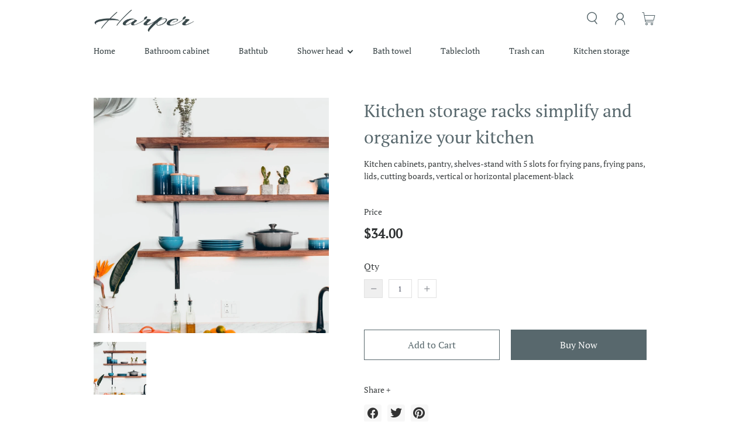

--- FILE ---
content_type: text/html; charset=utf-8
request_url: https://harper.ishoptop.com/products/Kitchen-storage-racks-simplify-and-organize-your-kitchen_kzpb
body_size: 11503
content:
<!doctype html>
<html data-n-head-ssr lang="en_US" data-n-head="%7B%22lang%22:%7B%22ssr%22:%22en_US%22%7D%7D">
  <head >
    <title>Kitchen storage racks simplify and organize your kitchen</title><meta data-n-head="ssr" charset="utf-8"><meta data-n-head="ssr" httpEquiv="X-UA-Compatible" content="IE=edge,chrome=1"><meta data-n-head="ssr" name="viewport" content="width=device-width,initial-scale=1,minimum-scale=1,maximum-scale=1,user-scalable=no,viewport-fit=cover"><meta data-n-head="ssr" httpEquiv="x-dns-prefetch-control" content="on"><meta data-n-head="ssr" name="keywords" content="null"><meta data-n-head="ssr" name="description" content="Kitchen cabinets, pantry, shelves-stand with 5 slots for frying pans, frying pans, lids, cutting boards, vertical or horizontal placement-black"><meta data-n-head="ssr" httpEquiv="x-dns-prefetch-control" content="on"><meta data-n-head="ssr" name="format-detection" content="telephone=no, email=no"><meta data-n-head="ssr" property="og:site_name" content="Kitchen storage racks simplify and organize your kitchen"><meta data-n-head="ssr" property="og:url" content="https, https://harper.ishoptop.com/products/Kitchen-storage-racks-simplify-and-organize-your-kitchen_kzpb"><meta data-n-head="ssr" property="og:title" content="Kitchen storage racks simplify and organize your kitchen"><meta data-n-head="ssr" property="og:type" content="product"><meta data-n-head="ssr" property="og:description" content="Kitchen cabinets, pantry, shelves-stand with 5 slots for frying pans, frying pans, lids, cutting boards, vertical or horizontal placement-black"><meta data-n-head="ssr" property="og:price:amount" content="34"><meta data-n-head="ssr" property="og:price:currency" content="USD"><meta data-n-head="ssr" property="og:image" content="https://cdn.shoptop.com/1375015151971282946.jpg"><meta data-n-head="ssr" property="og:image:secure_url" content="https://cdn.shoptop.com/1375015151971282946.jpg"><meta data-n-head="ssr" property="product:price:amount" content="34"><meta data-n-head="ssr" property="product:price:currency" content="USD"><meta data-n-head="ssr" property="product:condition" content="new"><meta data-n-head="ssr" property="product:availability" content="in_stock"><meta data-n-head="ssr" property="twitter:site" content="@"><meta data-n-head="ssr" property="twitter:card" content="summary_large_image"><meta data-n-head="ssr" property="twitter:title" content="Kitchen storage racks simplify and organize your kitchen"><meta data-n-head="ssr" property="twitter:description" content="Kitchen cabinets, pantry, shelves-stand with 5 slots for frying pans, frying pans, lids, cutting boards, vertical or horizontal placement-black"><meta data-n-head="ssr" property="twitter:image" content="https://cdn.shoptop.com/1375015151971282946.jpg"><link data-n-head="ssr" rel="dns-prefetch" href="//assets.shoptop.com/"><style data-n-head="ssr" type="text/css">    :root {      --font-stack-title: PT Serif, sans-serif;      --font-style-title: normal;      --font-weight-title: 400;      --font-stack-text: PT Serif, sans-serif;      --font-style-text: normal;      --font-weight-text: 400;      --font-stack-btn: PT Serif, sans-serif;      --font-style-btn: normal;      --font-weight-btn: 400;      --type-title-size: 1;      --type-text-size: 1;      --type-present-price-size: 1;      --type-original-price-size: 1;      --color-body-bg: #FFFFFF;      --color-title: #58686D;      --color-text: #3A3E3F;      --color-present-price: #2F3233;      --color-original-price: #8B572A;      --color-primary-btn-bg: #58686D;      --color-primary-btn-text: #FFFFFF;      --color-primary-btn-border: #58686D;      --color-secondary-btn-bg: #FFFFFF;      --color-secondary-btn-text: #58686D;      --color-tag-bg-color: undefined;      --color-tag-color: undefined;      --color-tag-border-color: undefined;      --color-quickAdd-bg-color: undefined;      --color-quickAdd-color: undefined;      --color-quickAdd-border-color: undefined    }        @font-face {  font-family: 'PT Serif';  font-style: normal;  font-weight: 400; font-display: swap; src: url(https://fonts.gstatic.com/s/ptserif/v12/EJRVQgYoZZY2vCFuvAFWzro.ttf) format('truetype');}    @font-face {  font-family: 'PT Serif';  font-style: normal;  font-weight: 400; font-display: swap; src: url(https://fonts.gstatic.com/s/ptserif/v12/EJRVQgYoZZY2vCFuvAFWzro.ttf) format('truetype');}    @font-face {  font-family: 'PT Serif';  font-style: normal;  font-weight: 400; font-display: swap; src: url(https://fonts.gstatic.com/s/ptserif/v12/EJRVQgYoZZY2vCFuvAFWzro.ttf) format('truetype');}  </style><script data-n-head="ssr" type="text/javascript">
      var SHOPTOP = SHOPTOP || {};
      SHOPTOP.shopId = '100134';
      SHOPTOP.symbol = '$';
      SHOPTOP.shopName = 'Harper';
      SHOPTOP.shopCurrency = 'USD';
      ;
      SHOPTOP.CDN_BASE = '//cdn.shoptop.com';
      SHOPTOP.CDN_STATIC = '//static.shoptop.com';
      </script><script data-n-head="ssr" type="text/javascript">  window.Shoptop || (window.Shoptop = {})
      const createEventHub = () => ({
        hub: Object.create(null),
        emit(event, data) {
          (this.hub[event] || []).forEach(handler => handler(data));
        },
        on(event, handler) {
          if (!this.hub[event]) this.hub[event] = [];
          this.hub[event].push(handler);
        }
      });
      const hub = createEventHub();
      window.Shoptop.event = hub</script><link rel="stylesheet" href="//assets.staticxt.com/themes/css/db560c6.css"><link rel="stylesheet" href="//assets.staticxt.com/themes/css/ca35bf1.css"><link rel="stylesheet" href="//assets.staticxt.com/themes/css/34b8ddf.css"><link rel="stylesheet" href="//assets.staticxt.com/themes/css/97b6727.css"><link rel="stylesheet" href="//assets.staticxt.com/themes/css/316c920.css"><link rel="stylesheet" href="//assets.staticxt.com/themes/css/4215eff.css">
  </head>
  <body class="xt_skin_bg xt_skin_body" data-n-head="%7B%22class%22:%7B%22ssr%22:%22xt_skin_bg%20xt_skin_body%22%7D%7D">
    <div data-server-rendered="true" id="__xt"><!----><div id="__layout"><div><!----> <div class="page-container page-product-detail" style="min-height:100%px;"><div id="section-1435111608715546625" data-fixed="fixed" class="xj-section-header" style="min-height:0px;"><style>
          :root {
            --menu-bar-size: 1;
          }
          .logo-color {
            color: #56666B;
          }
          .logo-bg-color {
            background: #FFFFFF;
          }
          .menu-bg:after{
            content:&quot;&quot;;
            position: absolute;
            height: calc(100% - 63px);
            width: 100%;
            bottom: 0;
            background-color: #FFFFFF;
          }
          .fast-bar {
            background: #56666B;
            color: #FFFFFF;
          }
          .logo-icon-color {
            color: #56666B
          }
          .header__search-input {
            border-bottom: 1px solid #56666B !important;
            color: #56666B !important;
          }</style> <div class="section-header-box"><div class="header-wrapper"><!----> <div class="logo-bg-color header-box"><div class="container header-mobile md:hidden"><div class="row header"><div class="col-3 menu-box"><a class="header__icon menu-lists"><i class="iconfont xj-caidan sep-font logo-icon-color header__icon list"></i></a></div> <div class="col-6 logo-box"><a href="/" class="header-logo"><img width="172" height="78" src="//cdn.shoptop.com/1374634584251465729.png?x-oss-process=style/540x" alt=""></a></div> <div class="col-3 icon-box"><div class="header-icon-wrap order-2 col-6"><a href="/cart" class="header-icon cart cart-box"><i class="iconfont logo-icon-color xj-cart"></i> <!----></a> <div class="header-icon header-account hidden md:block"><i class="sep-font logo-icon-color iconfont xj-user"></i> <div class="header-account-popover"><ul><li class="popover-item"><a href="/account/login">Login</a></li> <li class="popover-item"><a href="/account/register">Register</a></li></ul></div></div> <!----> <a href="/search" class="header__icon md:hidden"><i class="iconfont xj-search sep-font logo-icon-color"></i></a> <div tabindex="-1" class="header-icon hidden md:flex items-center header__search"><input type="text" placeholder="Search for..." value="" class="header__search-input"> <button type="submit" tabindex="-1" class="sep-font header__search-icon logo-icon-color iconfont xj-search"></button></div></div></div></div></div> <div class="container header-pc hidden md:block"><div class="header menu-bg"><div class="pc-nav md:block order-3 col-12"><div class="pc-nav" style="color:#343F42;" data-v-10029342><ul class="row" data-v-10029342><li class="nav-item" data-v-10029342><a href="/" class="nav-item-link text-truncate nav-item-sub" data-v-10029342>Home</a> <!----></li><li class="nav-item" data-v-10029342><a href="/collections/Bathroom-cabinet" class="nav-item-link text-truncate nav-item-sub" data-v-10029342>Bathroom cabinet</a> <!----></li><li class="nav-item" data-v-10029342><a href="/collections/Bathtub" class="nav-item-link text-truncate nav-item-sub" data-v-10029342>Bathtub</a> <!----></li><li class="nav-item nav-has-child-item" data-v-10029342><a class="nav-item-link text-truncate nav-item-sub" data-v-10029342>Shower head</a> <div class="pc-nav-child-box" data-v-10029342><a href="/collections/Hand-shower" class="nav-item-link text-truncate" data-v-10029342>Hand shower</a><a href="/collections/Fixed-shower" class="nav-item-link text-truncate" data-v-10029342>Fixed shower</a></div></li><li class="nav-item" data-v-10029342><a href="/collections/Bath-towel" class="nav-item-link text-truncate nav-item-sub" data-v-10029342>Bath towel</a> <!----></li><li class="nav-item" data-v-10029342><a href="/collections/Tablecloth" class="nav-item-link text-truncate nav-item-sub" data-v-10029342>Tablecloth</a> <!----></li><li class="nav-item" data-v-10029342><a href="/collections/trash-can" class="nav-item-link text-truncate nav-item-sub" data-v-10029342>Trash can</a> <!----></li><li class="nav-item" data-v-10029342><a href="/collections/Kitchen-storage" class="nav-item-link text-truncate nav-item-sub" data-v-10029342>Kitchen storage</a> <!----></li></ul></div> <!----></div> <!----> <div class="header-logo-wrap order-0 col-6"><a href="/" class="header-logo"><img width="172" height="78" src="//cdn.shoptop.com/1374634584251465729.png?x-oss-process=style/540x" alt=""></a></div> <div class="header-icon-wrap order-2 col-6"><a href="/cart" class="header-icon cart cart-box"><i class="iconfont logo-icon-color xj-cart"></i> <!----></a> <div class="header-icon header-account hidden md:block"><i class="sep-font logo-icon-color iconfont xj-user"></i> <div class="header-account-popover"><ul><li class="popover-item"><a href="/account/login">Login</a></li> <li class="popover-item"><a href="/account/register">Register</a></li></ul></div></div> <!----> <a href="/search" class="header__icon md:hidden"><i class="iconfont xj-search sep-font logo-icon-color"></i></a> <div tabindex="-1" class="header-icon hidden md:flex items-center header__search"><input type="text" placeholder="Search for..." value="" class="header__search-input"> <button type="submit" tabindex="-1" class="sep-font header__search-icon logo-icon-color iconfont xj-search"></button></div></div></div></div> <div class="menus-container menu-animated animate__fadeOut animate__menusFadeOut"><div class="menus-container-inner container flex flex-row flex-wrap justify-center"> </div></div></div></div></div> <!----></div> <div id="section-1435111608774266882" comIndex="0" class="xj-section product-detail-wrap"><div class="container container-gap product-detail-com"><div class="row"><div class="product-image-box col-12 default-product-image-box bottom-product-image-box col-md-5.5"><div class="product-swiper-box flex justify-between items-center flex-col"><div class="product-image_preview relative overflow-hidden w-full"><div class="relative"><div class="w-full relative overflow-hidden" style="padding-bottom:100%;"><img src="[data-uri]" data-src="//cdn.shoptop.com/1375015151971282946.jpg?x-oss-process=style/1024x" data-sizes="auto" data-optimumx="auto" class="h-auto max-w-full max-h-full lazyload img-lazy" style="width:100%;"><img data-src="//cdn.shoptop.com/1375015151971282946.jpg?x-oss-process=style/1024x" alt="" class="lazyload absolute zoomImg" style="top:0px;left:0px;opacity:0;border:none;max-width:none;max-height:none;"></div></div><!----></div><div class="product-image_thumbs relative product-image_thumbs-bottom product-image_thumbs-false w-full" style="height:autopx;"><div class="swiper-container w-full h-full x1lpm9697dc8"><div class="swiper-wrapper flex"><div class="swiper-slide cursor-pointer h-auto"><div class="inline-block h-full w-full thumbs-img-box"><img src="//cdn.shoptop.com/1375015151971282946.jpg?x-oss-process=style/180x"></div></div></div></div> <div class="text-center" style="display:none;"><div class="product-image_htumb-prev absolute text-center"><span slot="button-prev" class="thumb-change thumb-prev"><i class="iconfont xj-up" style="font-size:20px;"></i></span></div> <div class="product-image_htumb-next absolute text-center"><span slot="button-next" class="thumb-change thumb-next"><i class="iconfont xj-down" style="font-size:20px;"></i></span></div></div></div></div><div class="j-product-info-image-bottom-container"></div></div><div class="product-info-container product-info-box px-3.75 col-12 mb-6 col-md-6.5"><div class="j-product-info-outer"><div class="product-detail-info"><div class="product-info-header"><h1 class="product-info-header-title xt_skin_title_font long-text">Kitchen storage racks simplify and organize your kitchen</h1><div class="product-info-header-brief long-text xt_skin_text">Kitchen cabinets, pantry, shelves-stand with 5 slots for frying pans, frying pans, lids, cutting boards, vertical or horizontal placement-black</div><div class="price-warpper"><span class="product-info-price xt_skin_text">Price</span><div class="price-box flex flex-wrap items-center"><span class="product-info-present-price present-price-color">$34.00</span></div></div><div class="j-plugin-wrappers d-flex flex-column"></div></div><div class="product-info-bodyer"><div class="product-info-variants"><!----></div><div class="product-select-number-box"><div class="select-num"><div class="name xt_skin_text">Qty</div><div class="product-select-num-box select-num-box"><i class="iconfont xj-minus select-num-subtract disabled"></i><input type="number" value="1" class="select-num-input"><i class="iconfont xj-plus select-num-add disabled"></i></div></div></div><!----></div><div class="product-info-footer"><div class="product-info-btn"><button class="btn btn-secondary">Add to Cart</button><button class="btn btn-primary">Buy Now</button></div><div class="flex"><div class="product-social"><label class="xt_skin_text">Share +</label><div class="social"><a href="//www.facebook.com/sharer.php?u=https, https://harper.ishoptop.com//products/Kitchen-storage-racks-simplify-and-organize-your-kitchen_kzpb"><i class="iconfont xj-facebook"></i></a><a href="//twitter.com/share?text=1&amp;amp;url=https, https://harper.ishoptop.com//products/Kitchen-storage-racks-simplify-and-organize-your-kitchen_kzpb"><i class="iconfont xj-twitter"></i></a><a href="//pinterest.com/pin/create/button/?url=https, https://harper.ishoptop.com//products/Kitchen-storage-racks-simplify-and-organize-your-kitchen_kzpb;media=1375015151971282946.jpg&amp;amp;description=1"><i class="iconfont xj-pinterest"></i></a></div></div></div></div><div class="bottom-cart-box" data-v-96ff9b7c><div data-v-96ff9b7c></div> <div class="bottom-cart-banner" data-v-96ff9b7c><a href="/cart" data-v-96ff9b7c><div class="bottom-cart-left" data-v-96ff9b7c><span class="cart-box" data-v-96ff9b7c><i class="iconfont xj-cart" data-v-96ff9b7c></i> <sup class="count notranslate" style="display:none;" data-v-96ff9b7c>0</sup></span></div></a> <div class="bottom-cart-right flex" data-v-96ff9b7c><button class="addCart btn btn-secondary" style="display:;" data-v-96ff9b7c>
        Add to Cart
      </button> <button class="goToPay btn btn-primary" style="display:;" data-v-96ff9b7c>
        Buy Now
      </button> <button disabled="disabled" class="btn btn-primary sold-out" style="display:none;" data-v-96ff9b7c>
        Sold Out
      </button></div></div></div></div><div class="j-product-info-detail-bottom-container"></div></div></div></div><div class="row"><div class="j-product-info-bottom-container w-full"></div><div class="product-info-tabs mt-4 md:px-0 w-full product-desc-tabs-bottom"><div class="overflow-auto overflow-y-hidden show-scrollbar tabs-tabList-scroll"><ul class="tabs-tabList flex m-0 p-0"><li class="tab-root xt_skin_text whitespace-nowrap tab-root-select" style="margin-right:1rem;">Product Description</li></ul></div><div class="tabs__panels w-full md:mt-8"><section aria-hidden="true"><div class="tabPanel-label flex items-center justify-between cursor-pointer"><span>Product Description</span><i class="iconfont xj-minus" style="font-size:undefinedpx;"></i></div><div class="product-desc-outer xt_skin_text overflow-hidden" style="height:auto;opacity:1;"><div class="product-desc-inner overflow-hidden"><div class="product-desc-content rte"><p>Use the underutilized kitchen surface, your refrigerator door! Ideal for home cooks, bakers, or to bring more organization into your kitchen. Within a few seconds, just attach a strong magnet to the back of the device, and then stick it to the refrigerator door or along the side of the refrigerator. Keep frequently used items outside the counter, but get them quickly.<br />Hang kitchen tools from the bottom nails, hang paper towels on the bottom strip, hang paper towels on the middle strip, and use the top shelf and wooden support rack to store spices, recipes and other things you may need A moment's notice.</p></div></div></div></section></div></div><!----></div></div></div> <div id="section-1435111608723935234" class="xj-section-footer" style="--com-footer-color-title:#E9ECEE;--com-footer-color-text:#FFFFFF;"><footer class="footer" style="background:#4F5E63;color:#E9ECEE;"><div class="container footer-content"><div class="footer-item"><div class="footer-info"><p class="footer-colum-title text-truncate xt_skin_title_font_family" style="color:#E9ECEE;">
      Harper
    </p> <div class="footer-info-desc" style="color:#FFFFFF;"><p>We believe that when we take care of our home, it will also take care of us. This is why we make high-quality sheets, towels, bathrobes,&nbsp;</p></div></div></div><div class="footer-item"><div class="footer-newsletter"><p class="footer-colum-title text-truncate xt_skin_title_font_family" style="color:#E9ECEE;">Newsletter</p> <div class="footer-newsletter-form"><div class="input-box"><input type="email" placeholder="Email" value=""> <button class="btn btn-primary"><i class="iconfont xj-arrow-right" style="font-size:24px;"></i></button></div> <div class="input-error"></div> <div class="input-info" style="color:#FFFFFF;"></div></div></div></div><div class="footer-item"><div class="footer-social" style="display:;"><p class="footer-colum-title text-truncate xt_skin_title_font_family" style="color:#E9ECEE;">
      FOLLOW US
    </p> <div class="flex flex-wrap footer-social-content"><a href="https://instagram.com" target="_blank" rel="noreferrer" class="footer-social-link" style="color:#FFFFFF;"><i class="iconfont footer-social-icon xj-instagram"></i></a><a href="https://www.facebook.com" target="_blank" rel="noreferrer" class="footer-social-link" style="color:#FFFFFF;"><i class="iconfont footer-social-icon xj-facebook"></i></a><a href="https://twitter.com" target="_blank" rel="noreferrer" class="footer-social-link" style="color:#FFFFFF;"><i class="iconfont footer-social-icon xj-twitter"></i></a><a href="https://pinterest.com" target="_blank" rel="noreferrer" class="footer-social-link" style="color:#FFFFFF;"><i class="iconfont footer-social-icon xj-pinterest"></i></a><a href="https://youtube.com" target="_blank" rel="noreferrer" class="footer-social-link" style="color:#FFFFFF;"><i class="iconfont footer-social-icon xj-youtube"></i></a><a href="https://www.linkedin.com" target="_blank" rel="noreferrer" class="footer-social-link" style="color:#FFFFFF;"><i class="iconfont footer-social-icon xj-linkedin"></i></a><a href="https://www.whatsapp.com" target="_blank" rel="noreferrer" class="footer-social-link" style="color:#FFFFFF;"><!----></a></div></div></div></div> <div class="container flex-row-reverse hidden md:flex"><!----> <!----></div> <div class="footer-copyright"><div class="container footer-copyright-inner"><!----> <div style="color:#FFFFFF;">© <time datetime="2026">2026</time> Harper <a target='_blank' class='tw-no-underline' href='https://www.Shoptop.com' style='color:inherit;'>Powered by Shoptop</a></div></div></div></footer></div> <!----> <!----></div> <!----></div></div></div><script>window.__XT__=(function(a,b,c,d,e,f,g,h,i,j,k,l,m,n,o,p,q,r,s,t,u,v,w,x,y,z,A,B,C,D,E,F,G,H,I,J,K,L,M,N,O,P,Q,R,S,T,U,V,W,X,Y,Z,_,$,aa,ab,ac,ad,ae,af,ag,ah,ai,aj,ak,al,am,an,ao,ap,aq,ar,as){an.skuId=ao;an.spuId=I;an.barcode=a;an.shopId=g;an.compareAtPrice=b;an.price=n;an.inventoryQuantity=b;an.skuNote=a;an.sku=a;an.skuImage=a;an.saleNum=a;an.specOption1=a;an.specOption2=a;an.specOption3=a;an.weight=a;an.weightUnit=ap;an.available=d;return {layout:J,data:[{metaInfo:{title:k,meta:[{name:"keywords",content:a},{name:"description",content:l},{httpEquiv:"x-dns-prefetch-control",content:"on"},{name:"format-detection",content:"telephone=no, email=no"},{property:"og:site_name",content:k},{property:"og:url",content:"https, https:\u002F\u002Fharper.ishoptop.com\u002Fproducts\u002FKitchen-storage-racks-simplify-and-organize-your-kitchen_kzpb"},{property:"og:title",content:k},{property:"og:type",content:"product"},{property:"og:description",content:l},{property:"og:price:amount",content:K},{property:"og:price:currency",content:o},{property:"og:image",content:w},{property:"og:image:secure_url",content:w},{property:"product:price:amount",content:K},{property:"product:price:currency",content:o},{property:"product:condition",content:"new"},{property:"product:availability",content:"in_stock"},{property:"twitter:site",content:"@"},{property:"twitter:card",content:"summary_large_image"},{property:"twitter:title",content:k},{property:"twitter:description",content:l},{property:"twitter:image",content:w}],htmlAttrs:{lang:x},script:[{innerHTML:"\n      var SHOPTOP = SHOPTOP || {};\n      SHOPTOP.shopId = '100134';\n      SHOPTOP.symbol = '$';\n      SHOPTOP.shopName = 'Harper';\n      SHOPTOP.shopCurrency = 'USD';\n      ;\n      SHOPTOP.CDN_BASE = '\u002F\u002Fcdn.shoptop.com';\n      SHOPTOP.CDN_STATIC = '\u002F\u002Fstatic.shoptop.com';\n      ",type:L},{innerHTML:"  window.Shoptop || (window.Shoptop = {})\n      const createEventHub = () =\u003E ({\n        hub: Object.create(null),\n        emit(event, data) {\n          (this.hub[event] || []).forEach(handler =\u003E handler(data));\n        },\n        on(event, handler) {\n          if (!this.hub[event]) this.hub[event] = [];\n          this.hub[event].push(handler);\n        }\n      });\n      const hub = createEventHub();\n      window.Shoptop.event = hub",type:L}],link:[{rel:"dns-prefetch",href:"\u002F\u002Fassets.shoptop.com\u002F"}],style:[{cssText:"    :root {      --font-stack-title: PT Serif, sans-serif;      --font-style-title: normal;      --font-weight-title: 400;      --font-stack-text: PT Serif, sans-serif;      --font-style-text: normal;      --font-weight-text: 400;      --font-stack-btn: PT Serif, sans-serif;      --font-style-btn: normal;      --font-weight-btn: 400;      --type-title-size: 1;      --type-text-size: 1;      --type-present-price-size: 1;      --type-original-price-size: 1;      --color-body-bg: #FFFFFF;      --color-title: #58686D;      --color-text: #3A3E3F;      --color-present-price: #2F3233;      --color-original-price: #8B572A;      --color-primary-btn-bg: #58686D;      --color-primary-btn-text: #FFFFFF;      --color-primary-btn-border: #58686D;      --color-secondary-btn-bg: #FFFFFF;      --color-secondary-btn-text: #58686D;      --color-tag-bg-color: undefined;      --color-tag-color: undefined;      --color-tag-border-color: undefined;      --color-quickAdd-bg-color: undefined;      --color-quickAdd-color: undefined;      --color-quickAdd-border-color: undefined    }        @font-face {  font-family: 'PT Serif';  font-style: normal;  font-weight: 400; font-display: swap; src: url(https:\u002F\u002Ffonts.gstatic.com\u002Fs\u002Fptserif\u002Fv12\u002FEJRVQgYoZZY2vCFuvAFWzro.ttf) format('truetype');}    @font-face {  font-family: 'PT Serif';  font-style: normal;  font-weight: 400; font-display: swap; src: url(https:\u002F\u002Ffonts.gstatic.com\u002Fs\u002Fptserif\u002Fv12\u002FEJRVQgYoZZY2vCFuvAFWzro.ttf) format('truetype');}    @font-face {  font-family: 'PT Serif';  font-style: normal;  font-weight: 400; font-display: swap; src: url(https:\u002F\u002Ffonts.gstatic.com\u002Fs\u002Fptserif\u002Fv12\u002FEJRVQgYoZZY2vCFuvAFWzro.ttf) format('truetype');}  ",type:"text\u002Fcss"}],__dangerouslyDisableSanitizers:["style","script"],bodyAttrs:{class:"xt_skin_bg xt_skin_body"},noscript:[]}}],fetch:{},error:a,state:{account:{token:i,totalPrice:{tips:b,total:b,taxShow:b,subTotal:b,shipping:b,b2bDiscount:b,useDiscount:a,discountCodePrice:b,discountBundlePrice:b},checkoutApps:{tips:a},discountCode:{tip:a,giftCrds:[],promoCode:a,paymentDue:b,paymentLine:[],shippingLine:a,countryCode:a,provinceCode:a},discountInfo:{countryCode:a,provinceCode:a,orderToken:a,shippingLine:a,discountPrice:a,discountCodePrice:a},accountInfo:{url:e,name:e,currency:e},userInfo:{}},cod:{product:{stock:b,minPrice:b,maxPrice:b,discount:b,sale:b,price:b,compareAtPrice:b,number:c,isPay:d}},editor:{env:{CDN_BASE:"\u002F\u002Fcdn.shoptop.com",CDN_STATIC:"\u002F\u002Fstatic.shoptop.com",CDN_ASSETS:"\u002F\u002Fassets.shoptop.com"},deviceData:{type:"pc"},store:{noDomain:e,nowDomain:"https, https:\u002F\u002Fharper.ishoptop.com",shopId:g,shopName:"Harper",shopUrl:"harper.ishoptop.com",shopFavicon:a,shopEmail:"94721644@qq.com",shopServiceEmail:a,shopFinancialEmail:a,shopContactEmail:a,shopCurrency:o,shopUtc:"+0800",shopLanguage:x,utcHour:b,countryCode:a,provinceCode:a,city:a,address:a,phone:a,zip:a,moneyFormat:a,enableOrderPrefix:a,orderPrefix:a,symbol:M,symbolLeft:M,symbolRight:e,beginTime:a,endTime:a,createTime:N,updateTime:N,symbolStatus:b,type:p,shopStatus:c,userType:a,experience:a,teamSize:a,industry:a,popFlag:c,payCycle:b,slug:"harper",autoRenew:b,tradingRulesInfo:{tradingRules:{loginAuthority:"register",checkoutPageType:"single",orderTimeout:"48h",collectionInfo:"{\"name\":\"merge\",\"nameRequire\":\"lastname_required\",\"phone\":\"option\",\"company\":\"hide\",\"address2\":\"optional\"}",additionalScript:a},serviceTerms:[],paypalAccount:a,paypalSetting:{creditCardEnabled:c,expressEnabled:c,classicModeEnabled:b,shipmentAuthed:c,shipmentEnabled:c},stripeAccount:a,supportCards:a},shopSubscription:{id:"1384074668935458818",shopId:g,pricingType:y,state:c,expiredTime:"2041-04-28 00:00:00",subscriptionTemplateId:39,type:y,category:c,commissionRate:60,remainFreeQuota:"10000000",remainFreeQuotaCurrency:o,freeQuotaupdateTime:"2021-12-02 22:28:37"},isInnerShop:c,gmcSiteVerification:a,passwordProtection:{password:"nfizp63h",passwordEnabled:b,accessTips:"This store is password protected. Use the password to enter the store",openRemind:c},primaryDomain:"https:\u002F\u002Fharper.ishoptop.com",redirect:a,whiteListStore:a,isCurrency:b},language:{code:x,comment:{comment_title:e,comment_num:e},couponCode:{bundle_save:e},product:{product_detail:{marketing_delivery:"Get it between {{ from }} - {{ to }}",buy_now:"Buy Now",marketing_live_view:"{{ count }} people are viewing this right now",added:"Added",add_to_cart_tips:"Has been added to the cart!",added_to_cart_successfully:"Added to cart successfully",in_stock:"{{ count }} in stock",add_to_bag:"Add to Bag",add_to_cart:"Add to Cart",proceed_to_checkout:"Proceed to Checkout",view_cart:"View Cart",marketing_delivery_days:"Get it between {{ from }} days - {{ to }} days",marketing_added_to_cart:"Other people want this. Over {{ count }} people have this in their bags right now.",price:O,review:"Reviews",adding:"Adding",sold_out:z,select_variant:"Please select a variant at least",save_html:"Save \u003Cspan class='money'\u003E{{ saved_amount }}\u003C\u002Fspan\u003E",share_the_love:"Share the love",product_description:"Product Description",switch_variant:"Update",sold:"Sold",related_product:"Related Products",marketing_inventory:"Only {{ count }} left in stock",please_select:"Please select",recently_viewed:"Recently Viewed",variant_switch_successfully:"Updated successfully",off:"\u003Cspan\u003E{{ count }}%\u003C\u002Fspan\u003E OFF",not_like_these:"Don't Like These？",added_to_bag_successfully:"Added successfully",customers_review:"Customers Reviews",qty:"Qty",recommend_title:"You May Also Like",view_product_detail:"View Product Detail"}},cart:{general:{shopping_cart:"Shopping Cart",removed_tip:"Some items have been removed, please re-order",item:"Item",shipping_taxes:"Shipping & taxes calculated at checkout. Orders will be processed in \u003Cb\u003E{{ currency }}\u003C\u002Fb\u003E",related_product:"Related product",continue_shopping:A,discount:"Discount",remove:"Remove",empty:"Your cart is currently empty.",check_out:"Checkout",total:"Total",price:O,subtotal:"Subtotal",qty:"Quantity",sold_out:z,withdraw_tip:"Some items have been sold out, please re-order",sold_out_tip:"Some items are not in stock, please re-order",updated_tip:"Some items information has been updated, please re-order",items:"Items"}},general:{"404":{continue_shopping:A,title:"Oops!",tips:"Sorry, the page you're looking for can not be found.",subtext_html:"\u003Cp\u003EThe page you were looking for does not exist. \u003C\u002Fp\u003E\u003Cp\u003E\u003Ca href=\"\u002F\"\u003EContinue shopping\u003C\u002Fa\u003E\u003C\u002Fp\u003E"},product:{view_more_products:"View More Products",quick_view:P,quick_shop:"Quick Shop",sold_out:z},pagination:{next:"Next",previous:"Previous"},drawers:{expand_submenu:"Expand submenu",navigation:"Site navigation",collapse_submenu:"Collapse submenu",close_menu:"Close menu"},footer:{submit:Q,sign_up:"Sign up",email_placeholder:B,facebook:"Facebook",email_address_empty_warning:R,follow_us:"FOLLOW US",instagram:"Instagram",confirmation:"Thanks for subscribing! We will send news to your email.",email_address_invalid_warning:S,twitter:"Twitter",power_by_link:"\u003Ca target='_blank' class='tw-no-underline' href='https:\u002F\u002Fwww.{{ platform }}.com' style='color:inherit;'\u003EPowered by {{ platform }}\u003C\u002Fa\u003E"},social:{share_on_twitter:"Tweet",share_on_facebook:"Share",alt_text:{share_on_twitter:"Tweet on Twitter",share_on_facebook:"Share on Facebook",share_on_pinterest:"Pin on Pinterest"},share_on_pinterest:"Pin it"},accessibility:{close_modal:"Close (esc)",learn_more:"Learn more",skip_to_content:"Skip to content",close:"Close"},blog:{read_more:"Read more",view_all:"View all"},newsletter_form:{submit:Q,email_placeholder:B,newsletter_confirmation:"Thanks for subscribing",email_address_empty_warning:R,email_address_invalid_warning:S,newsletter_email:"Enter your email"},view:{view_all:"View All"},search:{submit:C,title:C,results_for_html:"Your search for \"{{ terms }}\" revealed the following:",no_results_html:"Your search for \"{{ terms }}\" did not yield any results.",placeholder:"Search our store",result_count:{other:"{{ count }} results",one:"{{ count }} result"}},meta:{tags:"Tagged \"{{ tags }}\"",page:"Page {{ page }}"},contact:{post_success:"Thank you for contacting us. We will get back to you as soon as possible.",error_heading:"Please adjust the following:",message:"Message",phone:"Phone number",name:"Name",send:"Send",email:B},not_found:{continue_shopping:A,title:"404 | Page Not Found",tips:"The page you are looking for cannot be found."},breadcrumbs:{cart:"Shopping cart",home:T,search:C,my_account:U}},navigation:{general:{search_placeholder:"Search for...",bag:"Bag",login:"Login",address_book:"Address Book",log_out:"Log Out",search_product:"Search products",my_orders:"My Orders",my_account:U,account:"Account",register:"Register"}}},menus:{"1":{title:V,list:[{pid:j,title:T,type:W,url:q,layer:c,createTime:X,urlObj:{type:W,title:e,url:q,source_id:j},menuId:h,id:"1372071279708020738",shopId:g,categoryId:c},{pid:j,title:Y,type:f,url:Z,layer:c,createTime:X,urlObj:{handle:"Bathroom-cabinet",type:f,title:Y,url:Z,id:"1374974983168012290"},menuId:h,id:"1372071279712215042",shopId:g,categoryId:c},{pid:j,title:D,type:f,url:_,layer:c,createTime:r,urlObj:{handle:D,type:f,title:D,url:_,id:"1374983691537166338"},menuId:h,id:"1374293524044288002",shopId:g,categoryId:c},{pid:j,title:"Shower head",type:j,layer:c,createTime:r,children:[{pid:E,title:$,type:f,url:aa,layer:p,createTime:ab,urlObj:{handle:"Hand-shower",type:f,title:$,url:aa,id:"1374997687325634561"},menuId:h,id:"1374729850556223490",shopId:g,categoryId:c},{pid:E,title:ac,type:f,url:ad,layer:p,createTime:ab,urlObj:{handle:"Fixed-shower",type:f,title:ac,url:ad,id:"1374994093071347714"},menuId:h,id:"1374729850577195009",shopId:g,categoryId:c}],urlObj:{},menuId:h,id:E,shopId:g,categoryId:c},{pid:j,title:ae,type:f,url:af,layer:c,createTime:r,urlObj:{handle:"Bath-towel",type:f,title:ae,url:af,id:"1374965572030640130"},menuId:h,id:"1374293524073648130",shopId:g,categoryId:c},{pid:j,title:F,type:f,url:ag,layer:c,createTime:r,urlObj:{handle:F,type:f,title:F,url:ag,id:"1375003801589067778"},menuId:h,id:"1374293524077842433",shopId:g,categoryId:c},{pid:j,title:"Trash can",type:f,url:ah,layer:c,createTime:"2021-03-25 16:18:27",urlObj:{handle:"trash-can",type:f,title:"trash can",url:ah,id:"1375012936862871553"},menuId:h,id:"1374999101586161666",shopId:g,categoryId:c},{pid:j,title:G,type:f,url:ai,layer:c,createTime:"2021-03-25 17:20:48",urlObj:{handle:"Kitchen-storage",type:f,title:G,url:ai,id:aj},menuId:h,id:"1375014793786048514",shopId:g,categoryId:c}],categoryId:c}},pageSize:{width:b,height:b},scrollTop:b,header:{fastH:b,contentH:b},dialogType:e,inquiry:{inquiryId:e,spuId:e},videoIds:[],videoPosterSizes:{},dataAnalyticsSetting:{}},page:{headerData:[{id:"1435111608715546625",themeId:m,type:"header",settings:{shopLogoImg:{alt:e,type:"image\u002Fpng",url:"1374634584251465729.png",width:172,height:78},isAccount:d,logoColor:H,announceSrc:e,isAnnounce:i,isHomeOnly:i,logoBgColor:s,menuBgColor:s,isSearch:d,menuColor:"#343F42",cartStyle:"cart",iconColor:H,menuId:{type:"menu",title:V,menuId:h,id:h,categoryId:c},isHeaderFixed:d,alignment:"left",announceColor:s,announceTitle:"We Offer Free Shipping Worldwide.",announceBgColor:H},blocks:[]}],bodyerData:[{id:"1435111608774266882",themeId:m,type:"productDetail",settings:{shareTwitter:d,sharePinterest:d,descriptionPosition:"bottom",productNumber:ak,isRecommendation:d,shareFacebook:d},blocks:[],cardName:{en_US:"Product Details",zh_CN:"商品详情"}}],footerData:[{id:"1435111608723935234",themeId:m,type:"footer",settings:{textColor:s,isPayment:i,bgColor:"#4F5E63",titleColor:"#E9ECEE"},blocks:[{settings:{richText:"\u003Cp\u003EWe believe that when we take care of our home, it will also take care of us. This is why we make high-quality sheets, towels, bathrobes,&nbsp;\u003C\u002Fp\u003E",logoImg:{alt:e,url:e}},type:"info"},{settings:{title:"Newsletter"},type:"newsletter"},{settings:{pinterestUrl:d,twitterUrl:d,facebookUrl:d,youtubeUrl:d,instagramUrl:d},type:"social"}]}],skinData:[[],[],{id:"1435111608749101057",themeId:m,settings:{isQuickAdd:i,quickAddText:"Quick Add",quickAddProcess:"cartDrawer",tagStyle:"circular",tagPosition:"topLeft",tagBgColor:t,tagTextColor:al,tagBorderColor:t,showDiscountsTagType:"none",quickAddBgColor:t,quickAddTextColor:al,quickAddBorderColor:t,quickViewModalStyle:J,quickViewArrowType:"icon5",priceDisplay:"lowestPrice",enablePrice:d,isDefaultSelect:d,isOriginPrice:d,isPreferential:i,isSupplier:i,isSales:i,quickViewText:P,isBuyNow:d,isDiscount:d,productNumber:ak,addToCartProcess:"toast",isQuickView:d,quickViewProcess:"quickView",isAddToCart:d,isCartRecommendedProducts:d,isQuantityBox:d,isStock:d},updateTime:am},{id:"1435111608753295362",themeId:m,settings:{pinterestUrl:"https:\u002F\u002Fpinterest.com",twitterUrl:"https:\u002F\u002Ftwitter.com",facebookUrl:"https:\u002F\u002Fwww.facebook.com",youtubeUrl:"https:\u002F\u002Fyoutube.com",homeShareImgUrl:e,instagramUrl:"https:\u002F\u002Finstagram.com"},updateTime:am}],mergeHeader:i,nowUpdateComInfo:{id:a,num:b}},plugins:{translate:a,currency:a,activity:{bundle:b,coupon:b,discount:b,promotion:b,popupNotice:b,flashsale:b}},product:{productInfo:{selected:an,shopId:g,spuId:I,seoTitle:k,seoKeywords:a,seoDescription:l,handle:"Kitchen-storage-racks-simplify-and-organize-your-kitchen_kzpb",goodsImage:{fileRepositoryId:aq,path:u,url:u,height:v,width:v,type:ar,alt:a},priceMin:n,priceMax:n,compareAtPriceMin:b,compareAtPriceMax:b,sn:a,goodsTitle:k,goodsBrief:l,spu:e,saleNum:a,goodsNote:a,commentNum:a,displayFakeSales:a,fakeSales:a,independentSeo:b,inventoryTracking:b,inventoryPolicy:p,needVariantImage:b,needVariantNote:b,published:c,publishedAt:a,requiresShipping:c,taxable:b,vendorName:a,vendorUrl:a,amazonLink:a,goodsDescription:"\u003Cp\u003EUse the underutilized kitchen surface, your refrigerator door! Ideal for home cooks, bakers, or to bring more organization into your kitchen. Within a few seconds, just attach a strong magnet to the back of the device, and then stick it to the refrigerator door or along the side of the refrigerator. Keep frequently used items outside the counter, but get them quickly.\u003Cbr \u002F\u003EHang kitchen tools from the bottom nails, hang paper towels on the bottom strip, hang paper towels on the middle strip, and use the top shelf and wooden support rack to store spices, recipes and other things you may need A moment's notice.\u003C\u002Fp\u003E",isFreeShipping:b,isSensitiveGoods:b,hsCode:a,isSingleSku:c,inventoryQuantity:b,createTime:as,updateTime:as,collections:[{collectionId:aj,collectionTitle:G,smart:b}],skus:[an],images:[{position:a,imageData:{fileRepositoryId:aq,path:u,url:u,height:v,width:v,type:ar,alt:a}}],specs:[],goodsTags:[],extend:{colorCard:[],descriptionExtends:a},available:d,compareAtPrice:b,price:n,categoryId:a},pfoductSize:{},selectProductData:{skuId:ao,spuId:I,barcode:a,shopId:g,compareAtPrice:b,price:n,inventoryQuantity:b,skuNote:a,sku:a,skuImage:a,saleNum:a,specOption1:a,specOption2:a,specOption3:a,weight:a,weightUnit:ap,available:d},productDialogInfo:{spuData:{},skuData:{}},collectionInfo:{},colorSwatch:{},commentsConfig:{commentPageLimit:y,openStatus:i},goods:{list:[],total:b},count:b,updateComments:b,inquiry:{page:[],btn:[]}}},serverRendered:d,routePath:"\u002Fproducts\u002FKitchen-storage-racks-simplify-and-organize-your-kitchen_kzpb",config:{app:{basePath:q,assetsPath:q,cdnURL:"\u002F\u002Fassets.staticxt.com\u002Fthemes\u002F"}}}}(null,0,1,true,"","collection",100134,"1",false,"0","Kitchen storage racks simplify and organize your kitchen","Kitchen cabinets, pantry, shelves-stand with 5 slots for frying pans, frying pans, lids, cutting boards, vertical or horizontal placement-black","1435111608656826369",3400,"USD",2,"\u002F","2021-03-23 17:34:44","#FFFFFF","#ffffff","1375015151971282946.jpg",1200,"https:\u002F\u002Fcdn.shoptop.com\u002F1375015151971282946.jpg","en_US",10,"Sold Out","Continue Shopping","Email","Search","Bathtub","1374293524052676609","Tablecloth","Kitchen storage","#56666B","1375015868953997313","default",34,"text\u002Fjavascript","$","2021-03-17 14:24:19","Price","Quick View","Subscribe","Please enter your email address.","Please enter a valid email address.","Home","My Account","顶部导航菜单","home","2021-03-17 14:24:20","Bathroom cabinet","\u002Fcollections\u002FBathroom-cabinet","\u002Fcollections\u002FBathtub","Hand shower","\u002Fcollections\u002FHand-shower","2021-03-24 22:28:32","Fixed shower","\u002Fcollections\u002FFixed-shower","Bath towel","\u002Fcollections\u002FBath-towel","\u002Fcollections\u002FTablecloth","\u002Fcollections\u002Ftrash-can","\u002Fcollections\u002FKitchen-storage","1375016344604848129",3,"#000000","2021-09-07 13:24:12",{},"1375015868995940354","kg","1375015151971282946","image\u002Fjpeg","2021-03-25 17:25:04"));</script><script src="//assets.staticxt.com/themes/702cdd1.js" defer></script><script src="//assets.staticxt.com/themes/4dd51e3.js" defer></script><script src="//assets.staticxt.com/themes/ab4a8f8.js" defer></script><script src="//assets.staticxt.com/themes/dec394c.js" defer></script><script src="//assets.staticxt.com/themes/df97d93.js" defer></script><script src="//assets.staticxt.com/themes/77b3fde.js" defer></script><script src="//assets.staticxt.com/themes/a1dee77.js" defer></script><script src="//assets.staticxt.com/themes/e6ba73c.js" defer></script><script src="//assets.staticxt.com/themes/0af996d.js" defer></script><script src="//assets.staticxt.com/themes/8e6b12b.js" defer></script><script src="//assets.staticxt.com/themes/2d33e95.js" defer></script><script src="//assets.staticxt.com/themes/37268a7.js" defer></script><script data-n-head="ssr" src="//static.shoptop.com/npm/swiper@6.6.2/swiper-bundle.min.js" data-body="true"></script>
  </body>
</html>


--- FILE ---
content_type: text/css
request_url: https://assets.staticxt.com/themes/css/db560c6.css
body_size: 20902
content:
.__nuxt-error-page{padding:1rem;background:#f7f8fb;color:#47494e;text-align:center;display:flex;justify-content:center;align-items:center;flex-direction:column;font-family:sans-serif;font-weight:100!important;-ms-text-size-adjust:100%;-webkit-text-size-adjust:100%;-webkit-font-smoothing:antialiased;position:absolute;top:0;left:0;right:0;bottom:0}.__nuxt-error-page .error{max-width:450px}.__nuxt-error-page .title{font-size:1.5rem;margin-top:15px;color:#47494e;margin-bottom:8px}.__nuxt-error-page .description{color:#7f828b;line-height:21px;margin-bottom:10px}.__nuxt-error-page a{color:#7f828b!important;text-decoration:none}.__nuxt-error-page .logo{position:fixed;left:12px;bottom:12px}.nuxt-progress{position:fixed;top:0;left:0;right:0;height:2px;width:0;opacity:1;transition:width .1s,opacity .4s;background-color:#000;z-index:999999}.nuxt-progress.nuxt-progress-notransition{transition:none}.nuxt-progress-failed{background-color:red}.password-protection-tips-wrap[data-v-4eb0e796]{position:fixed;bottom:0;left:0;right:0;z-index:999999;display:flex;flex-direction:row;justify-content:center;background-color:#fff6f6;color:#333}.password-protection-tips[data-v-4eb0e796]{padding:14px}.copy-icon[data-v-4eb0e796]{margin-right:10px;vertical-align:text-bottom;cursor:pointer}.protect-password-close-icon[data-v-4eb0e796]{position:absolute;right:40px;top:50%;transform:translateY(-50%);width:20px;height:20px;cursor:pointer;display:flex;justify-content:center;align-items:center}.protect-password-content-wrap a[data-v-4eb0e796]{text-decoration:underline}.protect-password-content-wrap .subscription-plan[data-v-4eb0e796]{color:red}.protect-password-content-wrap .look-password-protection-page[data-v-4eb0e796]{color:#0073f9}@media screen and (max-width:767.98px){.password-protection-tips-wrap[data-v-4eb0e796]{padding:10px 16px;align-items:center}.password-protection-tips[data-v-4eb0e796]{padding:0}.protect-password-close-icon[data-v-4eb0e796]{position:relative;right:unset;top:unset;transform:unset;margin-left:18px}}.shop-message[data-v-75ee1dde]{position:fixed;z-index:1060;background:#fff;color:#314659;font-size:1rem;width:30rem;min-height:62px;line-height:1.5;padding:1.25rem 1rem;border-radius:4px;box-shadow:0 2px 6px 0 rgba(0,0,0,.2);text-align:center;top:50%;left:50%;margin-left:-15rem}.shop-message.fail[data-v-75ee1dde]{color:#b60400}@media (max-width:767.98px){.shop-message[data-v-75ee1dde]{width:16.8rem;min-height:2.5625rem;margin-left:-8.4rem;box-shadow:0 2px 6px 2px rgba(0,0,0,.15);font-size:.875rem;padding:.625rem .75rem}}.bounce-enter-active[data-v-75ee1dde]{animation:bounce-in-75ee1dde .3s ease-out}.bounce-leave-active[data-v-75ee1dde]{animation:bounce-out-75ee1dde .3s ease-out}@keyframes bounce-in-75ee1dde{0%{transform:scale(.5)}to{transform:scale(1)}}@keyframes bounce-out-75ee1dde{0%{transform:scale(1)}to{transform:scale(.5);opacity:0}}.loading-container[data-v-4bc56940]{z-index:1060}.loading-container .loading-animate[data-v-4bc56940]{width:35px;height:35px;vertical-align:middle;animation:cricleLoading-4bc56940 1s steps(12) infinite;background:transparent url("[data-uri]") no-repeat;background-size:100%}.loading-container .loading-direct[data-v-4bc56940]{width:180px;height:26px;text-align:center;position:relative;border-radius:20px;background-color:hsla(0,0%,100%,.2)}.loading-container .loading-direct[data-v-4bc56940]:before{content:"";position:absolute;background-color:#2a8ef8;top:0;height:26px;width:0;z-index:0;border-radius:20px;transform-origin:100% 0;animation:loader-4bc56940 7s ease-in-out infinite}.loading-container .loading-direct[data-v-4bc56940]:after{content:"LOADING ...";color:#fff;font-weight:200;font-size:14px;position:absolute;width:100%;height:26px;line-height:26px;left:0;top:0}@keyframes loader-4bc56940{0%{width:0;left:0}50%{width:100%;right:0}to{width:0;right:0}}@keyframes cricleLoading-4bc56940{0%{transform:rotate(0deg)}to{transform:rotate(1turn)}}
/*! normalize.css v8.0.1 | MIT License | github.com/necolas/normalize.css */*,:after,:before{box-sizing:border-box}body,html{min-height:100%}html{-webkit-text-size-adjust:100%;box-sizing:border-box;-webkit-tap-highlight-color:transparent}body,html{line-height:1.5}body{margin:0;text-align:left;font-size:1rem;color:rgba(0,0,0,.65);font-size:14px;background-color:#fff}main{display:block}h1{font-size:2em;margin:.67em 0}pre{font-family:monospace,monospace;font-size:1em}a{background-color:transparent;text-decoration:none}abbr[title]{border-bottom:none;text-decoration:underline;-webkit-text-decoration:underline dotted;text-decoration:underline dotted}code,kbd,samp{font-family:monospace,monospace;font-size:1em}img{border-style:none}button,input,optgroup,select,textarea{font-family:inherit;font-size:100%;line-height:1.15;margin:0}button,input{overflow:visible;outline:none;-webkit-appearance:none}button,select{text-transform:none}[type=button],[type=reset],[type=submit],button{-webkit-appearance:button}[type=button]::-moz-focus-inner,[type=reset]::-moz-focus-inner,[type=submit]::-moz-focus-inner,button::-moz-focus-inner{border-style:none;padding:0}[type=button]:-moz-focusring,[type=reset]:-moz-focusring,[type=submit]:-moz-focusring,button:-moz-focusring{outline:1px dotted ButtonText}fieldset{padding:.35em .75em .625em}legend{box-sizing:border-box;color:inherit;display:table;max-width:100%;padding:0;white-space:normal}progress{vertical-align:baseline}textarea{overflow:auto}[type=checkbox],[type=radio]{box-sizing:border-box;padding:0}[type=number]::-webkit-inner-spin-button,[type=number]::-webkit-outer-spin-button{height:auto}[type=search]{-webkit-appearance:textfield;outline-offset:-2px}[type=search]::-webkit-search-decoration{-webkit-appearance:none}::-webkit-file-upload-button{-webkit-appearance:button;font:inherit}details{display:block}summary{display:list-item}[hidden],template{display:none}hr{box-sizing:content-box;height:0;overflow:visible}h1,h2,h3,h4,h5,h6{margin-top:0;margin-bottom:.5em;color:rgba(0,0,0,.85);font-weight:500}p{margin-top:0;margin-bottom:1em}input[type=number],input[type=password],input[type=text],textarea{-webkit-appearance:none}dl,ol,ul{margin-top:0;margin-bottom:1em}ol ol,ol ul,ul ol,ul ul{margin-bottom:0}blockquote{margin:0 0 1em}b,strong{font-weight:bolder}small{font-size:80%}sub,sup{position:relative;font-size:75%;line-height:0;vertical-align:baseline}sub{bottom:-.25em}sup{top:-.5em}@media (max-width:767.98px){::-webkit-scrollbar{display:none}}:root{--font-14-12:14px;--font-16-14:16px;--font-16-12:16px;--font-18-14:18px;--font-20-16:20px;--font-20-14:20px;--font-24-16:24px;--font-24-18:24px;--font-26-18:26px;--font-30-24:30px;--font-38-20:38px;--font-48-26:48px;--font-58-28:58px;--font-64-38:64px}@media screen and (max-width:768px){:root{--font-14-12:12px;--font-16-14:14px;--font-16-12:12px;--font-18-14:14px;--font-20-16:16px;--font-20-14:14px;--font-24-16:16px;--font-24-18:18px;--font-26-18:18px;--font-30-24:24px;--font-38-20:20px;--font-48-26:26px;--font-58-28:28px;--font-64-38:38px}}:root{--base-text-font-14-12:calc(var(--font-14-12)*var(--type-text-size));--base-text-font-16-14:calc(var(--font-16-14)*var(--type-text-size));--base-text-font-16-12:calc(var(--font-16-12)*var(--type-text-size));--base-text-font-18-14:calc(var(--font-18-14)*var(--type-text-size));--base-text-font-20-16:calc(var(--font-20-16)*var(--type-text-size));--base-text-font-20-14:calc(var(--font-20-14)*var(--type-text-size));--base-text-font-24-16:calc(var(--font-24-16)*var(--type-text-size));--base-text-font-26-18:calc(var(--font-26-18)*var(--type-text-size));--base-text-font-38-20:calc(var(--font-38-20)*var(--type-text-size));--base-text-font-48-26:calc(var(--font-48-26)*var(--type-text-size));--base-text-font-58-28:calc(var(--font-58-28)*var(--type-text-size));--base-text-font-64-38:calc(var(--font-64-38)*var(--type-text-size));--base-title-font-14-12:calc(var(--font-14-12)*var(--type-title-size));--base-title-font-16-14:calc(var(--font-16-14)*var(--type-title-size));--base-title-font-16-12:calc(var(--font-16-12)*var(--type-title-size));--base-title-font-18-14:calc(var(--font-18-14)*var(--type-title-size));--base-title-font-20-16:calc(var(--font-20-16)*var(--type-title-size));--base-title-font-20-14:calc(var(--font-20-14)*var(--type-title-size));--base-title-font-24-16:calc(var(--font-24-16)*var(--type-title-size));--base-title-font-26-18:calc(var(--font-26-18)*var(--type-title-size));--base-title-font-30-24:calc(var(--font-30-24)*var(--type-title-size));--base-title-font-38-20:calc(var(--font-38-20)*var(--type-title-size));--base-title-font-48-26:calc(var(--font-48-26)*var(--type-title-size));--base-title-font-58-28:calc(var(--font-58-28)*var(--type-title-size));--base-title-font-64-38:calc(var(--font-64-38)*var(--type-title-size))}.text-14-12{font-size:calc(14px*var(--type-text-size))!important;font-size:var(--base-text-font-14-12)!important}.text-16-14{font-size:calc(16px*var(--type-text-size))!important;font-size:var(--base-text-font-16-14)!important}.text-16-12{font-size:calc(16px*var(--type-text-size))!important;font-size:var(--base-text-font-16-12)!important}.text-18-14{font-size:calc(18px*var(--type-text-size))!important;font-size:var(--base-text-font-18-14)!important}.text-20-16{font-size:calc(20px*var(--type-text-size))!important;font-size:var(--base-text-font-20-16)!important}.text-20-14{font-size:calc(20px*var(--type-text-size))!important;font-size:var(--base-text-font-20-14)!important}.text-24-16{font-size:calc(24px*var(--type-text-size))!important;font-size:var(--base-text-font-24-16)!important}.text-26-18{font-size:calc(26px*var(--type-text-size))!important;font-size:var(--base-text-font-26-18)!important}.text-38-20{font-size:calc(38px*var(--type-text-size))!important;font-size:var(--base-text-font-38-20)!important}.text-48-26{font-size:calc(48px*var(--type-text-size))!important;font-size:var(--base-text-font-48-26)!important}.text-58-28{font-size:calc(58px*var(--type-text-size))!important;font-size:var(--base-text-font-58-28)!important}.text-64-38{font-size:calc(64px*var(--type-text-size))!important;font-size:var(--base-text-font-64-38)!important}.title-14-12{font-size:calc(14px*var(--type-title-size))!important;font-size:var(--base-title-font-14-12)!important}.title-16-14{font-size:var(--base-title-font-6-14)!important}.title-16-12{font-size:calc(16px*var(--type-title-size))!important;font-size:var(--base-title-font-16-12)!important}.title-18-14{font-size:calc(18px*var(--type-title-size))!important;font-size:var(--base-title-font-18-14)!important}.title-20-16{font-size:calc(20px*var(--type-title-size))!important;font-size:var(--base-title-font-20-16)!important}.title-20-14{font-size:calc(20px*var(--type-title-size))!important;font-size:var(--base-title-font-20-14)!important}.title-24-16{font-size:calc(24px*var(--type-title-size))!important;font-size:var(--base-title-font-24-16)!important}.title-26-18{font-size:calc(26px*var(--type-title-size))!important;font-size:var(--base-title-font-26-18)!important}.title-30-24{font-size:calc(30px*var(--type-title-size))!important;font-size:var(--base-title-font-30-24)!important}.title-38-20{font-size:calc(38px*var(--type-title-size))!important;font-size:var(--base-title-font-38-20)!important}.title-48-26{font-size:calc(48px*var(--type-title-size))!important;font-size:var(--base-title-font-48-26)!important}.title-58-28{font-size:calc(58px*var(--type-title-size))!important;font-size:var(--base-title-font-58-28)!important}.title-64-38{font-size:calc(64px*var(--type-title-size))!important;font-size:var(--base-title-font-64-38)!important}.original-price-14-12{font-size:calc(14px*var(--type-original-price-size));font-size:calc(var(--font-14-12)*var(--type-original-price-size))}.original-price-18-14{font-size:calc(18px*var(--type-original-price-size));font-size:calc(var(--font-18-14)*var(--type-original-price-size))}.original-price-color{color:var(--color-original-price)}.present-price-16-14{font-size:calc(16px*var(--type-present-price-size));font-size:calc(var(--font-16-14)*var(--type-present-price-size))}.present-price-24-18{font-size:calc(24px*var(--type-present-price-size));font-size:calc(var(--font-24-18)*var(--type-present-price-size))}.present-price-color{color:var(--color-present-price)}.discount-tag-btn{background-color:var(--color-tag-bg-color)!important;color:var(--color-tag-color)!important;border-color:var(--color-tag-border-color)!important}.quick-add-btn{background-color:var(--color-quickAdd-bg-color)!important;color:var(--color-quickAdd-color)!important;border-color:var(--color-quickAdd-border-color)!important}.xt_skin_bg{background-color:var(--color-body-bg)}.title_color{color:var(--color-title)}.title-style{font-family:var(--font-stack-title);font-style:var(--font-style-title);font-weight:var(--font-weight-title)}.xt_skin_title,.xt_skin_title_font{color:var(--color-title)!important}.xt_skin_title,.xt_skin_title_color,.xt_skin_title_font,.xt_skin_title_font_family{font-family:var(--font-stack-title);font-style:var(--font-style-title);font-weight:var(--font-weight-title)}.xt_skin_body{-webkit-font-smoothing:antialiased;font-family:var(--font-stack-text);font-style:var(--font-style-text);font-weight:var(--font-weight-text)}.xt_skin_text{color:var(--color-text)}.xt_skin_text_font_family{font-family:var(--font-stack-text);font-style:var(--font-style-text);font-weight:var(--font-weight-text)}.btn{font-family:var(--font-stack-btn);font-style:var(--font-style-btn);font-weight:var(--font-weight-btn)}.btn-primary{position:relative!important}.btn-primary,.btn-primary:active,.btn-primary:focus{background:var(--color-primary-btn-bg)!important;border-color:var(--color-primary-btn-border)!important;color:var(--color-primary-btn-text)!important}.btn-primary:active,.btn-primary:focus{opacity:.9!important}.btn-secondary,.btn-secondary:active,.btn-secondary:focus{position:relative!important;background:var(--color-secondary-btn-bg)!important;border-color:var(--color-secondary-btn-text)!important;color:var(--color-secondary-btn-text)!important}.btn-secondary:active,.btn-secondary:focus{opacity:.9!important}.btn{display:inline-block;font-weight:400;color:#212529;text-align:center;vertical-align:middle;-webkit-user-select:none;-moz-user-select:none;user-select:none;background-color:transparent;border:1px solid transparent;padding:.375rem .75rem;font-size:1rem;line-height:1.3;border-radius:0;transition:color .15s ease-in-out,background-color .15s ease-in-out,border-color .15s ease-in-out,box-shadow .15s ease-in-out}.btn-primary:hover{opacity:.9}.btn-primary.disabled,.btn-primary:disabled{color:#f9f9f9!important;background:#d6d6d6!important;border:1px solid #d6d6d6!important}.btn-secondary:hover{opacity:.9}.btn-secondary.disabled,.btn-secondary:disabled{background:#f9f9f9!important;color:#d6d6d6!important;border-color:#d6d6d6!important}.xt-btn-row-1{padding:12px 22px;font-size:12px}.xt-btn-row-2,.xt-btn-row-3,.xt-btn-row-4{padding:8px 16px;font-size:12px}@media (min-width:768px){.md\:xt-btn-row-1{padding:12px 26px;font-size:18px;height:49px}.md\:xt-btn-row-2,.md\:xt-btn-row-3{padding:10px 24px;font-size:16px}.md\:xt-btn-row-4{padding:9px 22px;font-size:14px}}.original-price,.price{display:inline-block;max-width:100%;padding:0 .3125rem;vertical-align:middle;line-height:1}.image-bg-border:before{position:absolute;content:"";border:2px solid #fff;border-color:var(--image-bg-border);left:20px;right:20px;top:16px;bottom:16px;pointer-events:none}@media (min-width:768px){.image-bg-border:before{left:16px;right:16px;top:20px;bottom:20px}}@media (min-width:768px){.css_ntbar::-webkit-scrollbar{display:block;width:3px}.css_ntbar::-webkit-scrollbar-track{background-color:rgba(0,0,0,.15)}.css_ntbar::-webkit-scrollbar-thumb{background-color:rgba(0,0,0,.25)}.css_ntbar{scrollbar-width:thin;scrollbar-color:#e6e6e6 transparent}.css_not_bar{scrollbar-width:none}.css_not_bar::-webkit-scrollbar{display:none}}.rte__video-wrap{position:relative;height:0;overflow:hidden;padding-bottom:calc(56.25% + 33.75px)}.rte__video-wrap iframe{position:absolute;top:0;left:0;width:100%;height:100%}.rte__table-wrap{max-width:100%;overflow:auto;-webkit-overflow-scrolling:touch}@media only screen and (max-width:767.98px){.rte__video-wrap{border-radius:0}}@media only screen and (max-width:479.98px){.rte__video-wrap{border-radius:0}}html[dir=rtl] body{text-align:right}html[dir=rtl] .common__select:after{right:unset;left:1rem!important}html[dir=rtl] .header-account .popover-item,html[dir=rtl] .xt-modal-content{text-align:right}html[dir=rtl] .navigation-pc__menu-item_caret:after{right:unset;left:10px}html[dir=rtl] .header__icon_cart{margin-right:1.25rem!important}html[dir=rtl] .header__search-input{right:unset;left:-1.5625rem;padding-left:1.5625rem;padding-right:.3125rem}html[dir=rtl] .header__search-label{right:unset;left:0}.container{width:100%;padding-right:15px;padding-left:15px;margin-right:auto;margin-left:auto}@media (min-width:576px){.container{max-width:540px}}@media (min-width:768px){.container{max-width:720px}}@media (min-width:992px){.container{max-width:960px}}@media (min-width:1400px){.container{max-width:1250px}}@media (min-width:1600px){.container{max-width:1450px}}.row{display:flex;flex-wrap:wrap;margin-right:-15px;margin-left:-15px}.col,.col-1,.col-2,.col-3,.col-4,.col-5,.col-6,.col-7,.col-8,.col-9,.col-10,.col-11,.col-12,.col-auto,.col-lg,.col-lg-1,.col-lg-2,.col-lg-3,.col-lg-4,.col-lg-5,.col-lg-6,.col-lg-7,.col-lg-8,.col-lg-9,.col-lg-10,.col-lg-11,.col-lg-12,.col-lg-auto,.col-md,.col-md-1,.col-md-2,.col-md-3,.col-md-4,.col-md-5,.col-md-6,.col-md-7,.col-md-8,.col-md-9,.col-md-10,.col-md-11,.col-md-12,.col-md-auto,.col-sm,.col-sm-1,.col-sm-2,.col-sm-3,.col-sm-4,.col-sm-5,.col-sm-6,.col-sm-7,.col-sm-8,.col-sm-9,.col-sm-10,.col-sm-11,.col-sm-12,.col-sm-auto,.col-xl,.col-xl-1,.col-xl-2,.col-xl-3,.col-xl-4,.col-xl-5,.col-xl-6,.col-xl-7,.col-xl-8,.col-xl-9,.col-xl-10,.col-xl-11,.col-xl-12,.col-xl-auto{position:relative;width:100%;padding-right:15px;padding-left:15px}.col{flex-basis:0;flex-grow:1;max-width:100%}.col-auto{flex:0 0 auto;width:auto;max-width:100%}.col-1{flex:0 0 8.333333%;max-width:8.333333%}.col-2{flex:0 0 16.666667%;max-width:16.666667%}.col-2_4{flex:0 0 20%;max-width:20%}.col-3{flex:0 0 25%;max-width:25%}.col-4{flex:0 0 33.333333%;max-width:33.333333%}.col-5{flex:0 0 41.666667%;max-width:41.666667%}.col-6{flex:0 0 50%;max-width:50%}.col-7{flex:0 0 58.333333%;max-width:58.333333%}.col-8{flex:0 0 66.666667%;max-width:66.666667%}.col-9{flex:0 0 75%;max-width:75%}.col-10{flex:0 0 83.333333%;max-width:83.333333%}.col-11{flex:0 0 91.666667%;max-width:91.666667%}.col-12{flex:0 0 100%;max-width:100%}.order-first{order:-1}.order-last{order:13}.order-0{order:0}.order-1{order:1}.order-2{order:2}.order-3{order:3}.order-4{order:4}.order-5{order:5}.order-6{order:6}.order-7{order:7}.order-8{order:8}.order-9{order:9}.order-10{order:10}.order-11{order:11}.order-12{order:12}@media (min-width:576px){.col-sm{flex-basis:0;flex-grow:1;max-width:100%}.col-sm-auto{flex:0 0 auto;width:auto;max-width:100%}.col-sm-1{flex:0 0 8.333333%;max-width:8.333333%}.col-sm-2{flex:0 0 16.666667%;max-width:16.666667%}.col-sm-3{flex:0 0 25%;max-width:25%}.col-sm-4{flex:0 0 33.333333%;max-width:33.333333%}.col-sm-5{flex:0 0 41.666667%;max-width:41.666667%}.col-sm-6{flex:0 0 50%;max-width:50%}.col-sm-7{flex:0 0 58.333333%;max-width:58.333333%}.col-sm-8{flex:0 0 66.666667%;max-width:66.666667%}.col-sm-9{flex:0 0 75%;max-width:75%}.col-sm-10{flex:0 0 83.333333%;max-width:83.333333%}.col-sm-11{flex:0 0 91.666667%;max-width:91.666667%}.col-sm-12{flex:0 0 100%;max-width:100%}}@media (min-width:768px){.col-md{flex-basis:0;flex-grow:1;max-width:100%}.col-md-auto{flex:0 0 auto;width:auto;max-width:100%}.col-md-1{flex:0 0 8.333333%;max-width:8.333333%}.col-md-2{flex:0 0 16.666667%;max-width:16.666667%}.col-md-3{flex:0 0 25%;max-width:25%}.col-md-4{flex:0 0 33.333333%;max-width:33.333333%}.col-md-5{flex:0 0 41.666667%;max-width:41.666667%}.col-md-5\.5{flex:0 0 45%;max-width:45%}.col-md-6{flex:0 0 50%;max-width:50%}.col-md-6\.5{flex:0 0 55%;max-width:55%}.col-md-7{flex:0 0 58.333333%;max-width:58.333333%}.col-md-8{flex:0 0 66.666667%;max-width:66.666667%}.col-md-9{flex:0 0 75%;max-width:75%}.col-md-10{flex:0 0 83.333333%;max-width:83.333333%}.col-md-11{flex:0 0 91.666667%;max-width:91.666667%}.col-md-12{flex:0 0 100%;max-width:100%}.col-md-2_4{flex:0 0 20%;max-width:20%}}.common__img-wrapper_lazy{position:relative;display:block;width:100%}@media (max-width:767.98px){.container-gap{padding-top:1.25rem;padding-bottom:1.25rem}}@media (min-width:768px){.container-gap{padding-top:3.5rem;padding-bottom:3.5rem}}@media (max-width:767.98px){.container-page-gap{padding-top:3.75rem;padding-bottom:3.75rem}}@media (min-width:768px){.container-page-gap{padding-top:3.5rem;padding-bottom:3.5rem}}@media (max-width:767.98px){.container-empty-gap{padding-top:3.75rem;padding-bottom:3.75rem}}@media (min-width:768px){.container-empty-gap{padding-top:6.25rem;padding-bottom:12.5rem}}@media (max-width:767.98px){.mb-padding{padding-left:15px;padding-right:15px}}@media (max-width:767.98px){.common__product-gap{margin-bottom:2.03125rem;padding:0 .46875rem}}@media (min-width:768px){.common__product-gap{padding:0 .75rem;margin-bottom:2.5rem}}.one_line_text_truncate{-webkit-line-clamp:1}.one_line_text_truncate,.two_line_text_truncate{overflow:hidden;display:-webkit-box;-webkit-box-orient:vertical}.two_line_text_truncate{-webkit-line-clamp:2}.three_line_text_truncate{-webkit-line-clamp:3}.six_line_text_truncate,.three_line_text_truncate{overflow:hidden;display:-webkit-box;-webkit-box-orient:vertical}.six_line_text_truncate{-webkit-line-clamp:6}.text-truncate{overflow:hidden;text-overflow:ellipsis;white-space:nowrap}.long-text{white-space:pre-line;word-wrap:break-word}.mask-title{position:absolute;z-index:1;top:50%;transform:translateY(-50%);text-align:center;word-break:break-word;line-height:1.2;pointer-events:none;font-size:1.5rem;padding:0 1.875rem}@media (max-width:1024px){.mask-title{font-size:1.25rem;padding:0 .9375rem}}@media (max-width:767.98px){.mask-title{font-size:1.125rem;padding:0 .9375rem}}@media (max-width:376px){.mask-title{font-size:1rem}}@media (max-width:321px){.mask-title{font-size:.875rem}}@font-face{font-family:swiper-icons;src:url("data:application/font-woff;charset=utf-8;base64, [base64]//wADZ2x5ZgAAAywAAADMAAAD2MHtryVoZWFkAAABbAAAADAAAAA2E2+eoWhoZWEAAAGcAAAAHwAAACQC9gDzaG10eAAAAigAAAAZAAAArgJkABFsb2NhAAAC0AAAAFoAAABaFQAUGG1heHAAAAG8AAAAHwAAACAAcABAbmFtZQAAA/gAAAE5AAACXvFdBwlwb3N0AAAFNAAAAGIAAACE5s74hXjaY2BkYGAAYpf5Hu/j+W2+MnAzMYDAzaX6QjD6/4//Bxj5GA8AuRwMYGkAPywL13jaY2BkYGA88P8Agx4j+/8fQDYfA1AEBWgDAIB2BOoAeNpjYGRgYNBh4GdgYgABEMnIABJzYNADCQAACWgAsQB42mNgYfzCOIGBlYGB0YcxjYGBwR1Kf2WQZGhhYGBiYGVmgAFGBiQQkOaawtDAoMBQxXjg/wEGPcYDDA4wNUA2CCgwsAAAO4EL6gAAeNpj2M0gyAACqxgGNWBkZ2D4/wMA+xkDdgAAAHjaY2BgYGaAYBkGRgYQiAHyGMF8FgYHIM3DwMHABGQrMOgyWDLEM1T9/w8UBfEMgLzE////P/5//f/V/xv+r4eaAAeMbAxwIUYmIMHEgKYAYjUcsDAwsLKxc3BycfPw8jEQA/[base64]/uznmfPFBNODM2K7MTQ45YEAZqGP81AmGGcF3iPqOop0r1SPTaTbVkfUe4HXj97wYE+yNwWYxwWu4v1ugWHgo3S1XdZEVqWM7ET0cfnLGxWfkgR42o2PvWrDMBSFj/IHLaF0zKjRgdiVMwScNRAoWUoH78Y2icB/yIY09An6AH2Bdu/UB+yxopYshQiEvnvu0dURgDt8QeC8PDw7Fpji3fEA4z/PEJ6YOB5hKh4dj3EvXhxPqH/SKUY3rJ7srZ4FZnh1PMAtPhwP6fl2PMJMPDgeQ4rY8YT6Gzao0eAEA409DuggmTnFnOcSCiEiLMgxCiTI6Cq5DZUd3Qmp10vO0LaLTd2cjN4fOumlc7lUYbSQcZFkutRG7g6JKZKy0RmdLY680CDnEJ+UMkpFFe1RN7nxdVpXrC4aTtnaurOnYercZg2YVmLN/d/gczfEimrE/fs/bOuq29Zmn8tloORaXgZgGa78yO9/cnXm2BpaGvq25Dv9S4E9+5SIc9PqupJKhYFSSl47+Qcr1mYNAAAAeNptw0cKwkAAAMDZJA8Q7OUJvkLsPfZ6zFVERPy8qHh2YER+3i/BP83vIBLLySsoKimrqKqpa2hp6+jq6RsYGhmbmJqZSy0sraxtbO3sHRydnEMU4uR6yx7JJXveP7WrDycAAAAAAAH//wACeNpjYGRgYOABYhkgZgJCZgZNBkYGLQZtIJsFLMYAAAw3ALgAeNolizEKgDAQBCchRbC2sFER0YD6qVQiBCv/H9ezGI6Z5XBAw8CBK/m5iQQVauVbXLnOrMZv2oLdKFa8Pjuru2hJzGabmOSLzNMzvutpB3N42mNgZGBg4GKQYzBhYMxJLMlj4GBgAYow/P/PAJJhLM6sSoWKfWCAAwDAjgbRAAB42mNgYGBkAIIbCZo5IPrmUn0hGA0AO8EFTQAA") format("woff");font-weight:400;font-style:normal}:root{--swiper-theme-color:#007aff}.swiper-container{margin-left:auto;margin-right:auto;position:relative;overflow:hidden;list-style:none;padding:0;z-index:1}.swiper-container-vertical>.swiper-wrapper{flex-direction:column}.swiper-wrapper{position:relative;width:100%;height:100%;z-index:1;display:flex;transition-property:transform;box-sizing:content-box}.swiper-container-android .swiper-slide,.swiper-wrapper{transform:translateZ(0)}.swiper-container-multirow>.swiper-wrapper{flex-wrap:wrap}.swiper-container-multirow-column>.swiper-wrapper{flex-wrap:wrap;flex-direction:column}.swiper-container-free-mode>.swiper-wrapper{transition-timing-function:ease-out;margin:0 auto}.swiper-container-pointer-events{touch-action:pan-y}.swiper-container-pointer-events.swiper-container-vertical{touch-action:pan-x}.swiper-slide{flex-shrink:0;width:100%;height:100%;position:relative;transition-property:transform}.swiper-slide-invisible-blank{visibility:hidden}.swiper-container-autoheight,.swiper-container-autoheight .swiper-slide{height:auto}.swiper-container-autoheight .swiper-wrapper{align-items:flex-start;transition-property:transform,height}.swiper-container-3d{perspective:1200px}.swiper-container-3d .swiper-cube-shadow,.swiper-container-3d .swiper-slide,.swiper-container-3d .swiper-slide-shadow-bottom,.swiper-container-3d .swiper-slide-shadow-left,.swiper-container-3d .swiper-slide-shadow-right,.swiper-container-3d .swiper-slide-shadow-top,.swiper-container-3d .swiper-wrapper{transform-style:preserve-3d}.swiper-container-3d .swiper-slide-shadow-bottom,.swiper-container-3d .swiper-slide-shadow-left,.swiper-container-3d .swiper-slide-shadow-right,.swiper-container-3d .swiper-slide-shadow-top{position:absolute;left:0;top:0;width:100%;height:100%;pointer-events:none;z-index:10}.swiper-container-3d .swiper-slide-shadow-left{background-image:linear-gradient(270deg,rgba(0,0,0,.5),transparent)}.swiper-container-3d .swiper-slide-shadow-right{background-image:linear-gradient(90deg,rgba(0,0,0,.5),transparent)}.swiper-container-3d .swiper-slide-shadow-top{background-image:linear-gradient(0deg,rgba(0,0,0,.5),transparent)}.swiper-container-3d .swiper-slide-shadow-bottom{background-image:linear-gradient(180deg,rgba(0,0,0,.5),transparent)}.swiper-container-css-mode>.swiper-wrapper{overflow:auto;scrollbar-width:none;-ms-overflow-style:none}.swiper-container-css-mode>.swiper-wrapper::-webkit-scrollbar{display:none}.swiper-container-css-mode>.swiper-wrapper>.swiper-slide{scroll-snap-align:start start}.swiper-container-horizontal.swiper-container-css-mode>.swiper-wrapper{scroll-snap-type:x mandatory}.swiper-container-vertical.swiper-container-css-mode>.swiper-wrapper{scroll-snap-type:y mandatory}:root{--swiper-navigation-size:44px}.swiper-button-next,.swiper-button-prev{position:absolute;top:50%;width:27px;width:calc(var(--swiper-navigation-size)/44*27);height:44px;height:var(--swiper-navigation-size);margin-top:-22px;margin-top:calc(0px - var(--swiper-navigation-size)/2);z-index:10;cursor:pointer;display:flex;align-items:center;justify-content:center;color:var(--swiper-theme-color);color:var(--swiper-navigation-color,var(--swiper-theme-color))}.swiper-button-next.swiper-button-disabled,.swiper-button-prev.swiper-button-disabled{opacity:.35;cursor:auto;pointer-events:none}.swiper-button-next:after,.swiper-button-prev:after{font-family:swiper-icons;font-size:44px;font-size:var(--swiper-navigation-size);text-transform:none!important;letter-spacing:0;text-transform:none;font-feature-settings:normal,;font-variant:normal;line-height:1}.swiper-button-prev,.swiper-container-rtl .swiper-button-next{left:10px;right:auto}.swiper-button-prev:after,.swiper-container-rtl .swiper-button-next:after{content:"prev"}.swiper-button-next,.swiper-container-rtl .swiper-button-prev{right:10px;left:auto}.swiper-button-next:after,.swiper-container-rtl .swiper-button-prev:after{content:"next"}.swiper-button-next.swiper-button-white,.swiper-button-prev.swiper-button-white{--swiper-navigation-color:#fff}.swiper-button-next.swiper-button-black,.swiper-button-prev.swiper-button-black{--swiper-navigation-color:#000}.swiper-button-lock{display:none}.swiper-pagination{text-align:center;transition:opacity .3s;transform:translateZ(0);z-index:10}.swiper-pagination.swiper-pagination-hidden{opacity:0}.swiper-container-horizontal>.swiper-pagination-bullets,.swiper-pagination-custom,.swiper-pagination-fraction{bottom:10px;left:0;width:100%}.swiper-pagination-bullets-dynamic{overflow:hidden;font-size:0}.swiper-pagination-bullets-dynamic .swiper-pagination-bullet{transform:scale(.33);position:relative}.swiper-pagination-bullets-dynamic .swiper-pagination-bullet-active,.swiper-pagination-bullets-dynamic .swiper-pagination-bullet-active-main{transform:scale(1)}.swiper-pagination-bullets-dynamic .swiper-pagination-bullet-active-prev{transform:scale(.66)}.swiper-pagination-bullets-dynamic .swiper-pagination-bullet-active-prev-prev{transform:scale(.33)}.swiper-pagination-bullets-dynamic .swiper-pagination-bullet-active-next{transform:scale(.66)}.swiper-pagination-bullets-dynamic .swiper-pagination-bullet-active-next-next{transform:scale(.33)}.swiper-pagination-bullet{width:8px;height:8px;display:inline-block;border-radius:50%;background:#000;opacity:.2}button.swiper-pagination-bullet{border:none;margin:0;padding:0;box-shadow:none;-webkit-appearance:none;-moz-appearance:none;appearance:none}.swiper-pagination-clickable .swiper-pagination-bullet{cursor:pointer}.swiper-pagination-bullet-active{opacity:1;background:var(--swiper-theme-color);background:var(--swiper-pagination-color,var(--swiper-theme-color))}.swiper-container-vertical>.swiper-pagination-bullets{right:10px;top:50%;transform:translate3d(0,-50%,0)}.swiper-container-vertical>.swiper-pagination-bullets .swiper-pagination-bullet{margin:6px 0;display:block}.swiper-container-vertical>.swiper-pagination-bullets.swiper-pagination-bullets-dynamic{top:50%;transform:translateY(-50%);width:8px}.swiper-container-vertical>.swiper-pagination-bullets.swiper-pagination-bullets-dynamic .swiper-pagination-bullet{display:inline-block;transition:transform .2s,top .2s}.swiper-container-horizontal>.swiper-pagination-bullets .swiper-pagination-bullet{margin:0 4px}.swiper-container-horizontal>.swiper-pagination-bullets.swiper-pagination-bullets-dynamic{left:50%;transform:translateX(-50%);white-space:nowrap}.swiper-container-horizontal>.swiper-pagination-bullets.swiper-pagination-bullets-dynamic .swiper-pagination-bullet{transition:transform .2s,left .2s}.swiper-container-horizontal.swiper-container-rtl>.swiper-pagination-bullets-dynamic .swiper-pagination-bullet{transition:transform .2s,right .2s}.swiper-pagination-progressbar{background:rgba(0,0,0,.25);position:absolute}.swiper-pagination-progressbar .swiper-pagination-progressbar-fill{background:var(--swiper-theme-color);background:var(--swiper-pagination-color,var(--swiper-theme-color));position:absolute;left:0;top:0;width:100%;height:100%;transform:scale(0);transform-origin:left top}.swiper-container-rtl .swiper-pagination-progressbar .swiper-pagination-progressbar-fill{transform-origin:right top}.swiper-container-horizontal>.swiper-pagination-progressbar,.swiper-container-vertical>.swiper-pagination-progressbar.swiper-pagination-progressbar-opposite{width:100%;height:4px;left:0;top:0}.swiper-container-horizontal>.swiper-pagination-progressbar.swiper-pagination-progressbar-opposite,.swiper-container-vertical>.swiper-pagination-progressbar{width:4px;height:100%;left:0;top:0}.swiper-pagination-white{--swiper-pagination-color:#fff}.swiper-pagination-black{--swiper-pagination-color:#000}.swiper-pagination-lock{display:none}.swiper-scrollbar{border-radius:10px;position:relative;-ms-touch-action:none;background:rgba(0,0,0,.1)}.swiper-container-horizontal>.swiper-scrollbar{position:absolute;left:1%;bottom:3px;z-index:50;height:5px;width:98%}.swiper-container-vertical>.swiper-scrollbar{position:absolute;right:3px;top:1%;z-index:50;width:5px;height:98%}.swiper-scrollbar-drag{height:100%;width:100%;position:relative;background:rgba(0,0,0,.5);border-radius:10px;left:0;top:0}.swiper-scrollbar-cursor-drag{cursor:move}.swiper-scrollbar-lock{display:none}.swiper-zoom-container{width:100%;height:100%;display:flex;justify-content:center;align-items:center;text-align:center}.swiper-zoom-container>canvas,.swiper-zoom-container>img,.swiper-zoom-container>svg{max-width:100%;max-height:100%;-o-object-fit:contain;object-fit:contain}.swiper-slide-zoomed{cursor:move}.swiper-lazy-preloader{width:42px;height:42px;position:absolute;left:50%;top:50%;margin-left:-21px;margin-top:-21px;z-index:10;transform-origin:50%;animation:swiper-preloader-spin 1s linear infinite;box-sizing:border-box;border-left:4px solid var(--swiper-theme-color);border-bottom:4px solid var(--swiper-theme-color);border-right:4px solid var(--swiper-theme-color);border:4px solid var(--swiper-preloader-color,var(--swiper-theme-color));border-radius:50%;border-top:4px solid transparent}.swiper-lazy-preloader-white{--swiper-preloader-color:#fff}.swiper-lazy-preloader-black{--swiper-preloader-color:#000}@keyframes swiper-preloader-spin{to{transform:rotate(1turn)}}.swiper-container .swiper-notification{position:absolute;left:0;top:0;pointer-events:none;opacity:0;z-index:-1000}.swiper-container-fade.swiper-container-free-mode .swiper-slide{transition-timing-function:ease-out}.swiper-container-fade .swiper-slide{pointer-events:none;transition-property:opacity}.swiper-container-fade .swiper-slide .swiper-slide{pointer-events:none}.swiper-container-fade .swiper-slide-active,.swiper-container-fade .swiper-slide-active .swiper-slide-active{pointer-events:auto}.swiper-container-cube{overflow:visible}.swiper-container-cube .swiper-slide{pointer-events:none;backface-visibility:hidden;z-index:1;visibility:hidden;transform-origin:0 0;width:100%;height:100%}.swiper-container-cube .swiper-slide .swiper-slide{pointer-events:none}.swiper-container-cube.swiper-container-rtl .swiper-slide{transform-origin:100% 0}.swiper-container-cube .swiper-slide-active,.swiper-container-cube .swiper-slide-active .swiper-slide-active{pointer-events:auto}.swiper-container-cube .swiper-slide-active,.swiper-container-cube .swiper-slide-next,.swiper-container-cube .swiper-slide-next+.swiper-slide,.swiper-container-cube .swiper-slide-prev{pointer-events:auto;visibility:visible}.swiper-container-cube .swiper-slide-shadow-bottom,.swiper-container-cube .swiper-slide-shadow-left,.swiper-container-cube .swiper-slide-shadow-right,.swiper-container-cube .swiper-slide-shadow-top{z-index:0;backface-visibility:hidden}.swiper-container-cube .swiper-cube-shadow{position:absolute;left:0;bottom:0;width:100%;height:100%;opacity:.6;z-index:0}.swiper-container-cube .swiper-cube-shadow:before{content:"";background:#000;position:absolute;left:0;top:0;bottom:0;right:0;filter:blur(50px)}.swiper-container-flip{overflow:visible}.swiper-container-flip .swiper-slide{pointer-events:none;backface-visibility:hidden;z-index:1}.swiper-container-flip .swiper-slide .swiper-slide{pointer-events:none}.swiper-container-flip .swiper-slide-active,.swiper-container-flip .swiper-slide-active .swiper-slide-active{pointer-events:auto}.swiper-container-flip .swiper-slide-shadow-bottom,.swiper-container-flip .swiper-slide-shadow-left,.swiper-container-flip .swiper-slide-shadow-right,.swiper-container-flip .swiper-slide-shadow-top{z-index:0;backface-visibility:hidden}@font-face{font-family:iconfont;src:url(//at.alicdn.com/t/c/font_2925145_0ro0bigzn24k.woff2?t=1661490848289) format("woff2"),url(//at.alicdn.com/t/c/font_2925145_0ro0bigzn24k.woff?t=1661490848289) format("woff"),url(//at.alicdn.com/t/c/font_2925145_0ro0bigzn24k.ttf?t=1661490848289) format("truetype")}.iconfont{font-family:iconfont!important;font-size:16px;font-style:normal;-webkit-font-smoothing:antialiased;-moz-osx-font-smoothing:grayscale}.xj-download:before{content:"\e6cf"}.xj-whatsapp:before{content:"\e69f"}.xj-zhifuchenggong:before{content:"\e6a7"}.xj-amazon:before{content:"\ea92"}.xj-edit:before{content:"\e634"}.xj-star-fill:before{content:"\e86a"}.xj-youtube:before{content:"\e87c"}.xj-huodaofukuan:before{content:"\e6bf"}.xj-plus-radio:before{content:"\e735"}.xj-danxuan:before{content:"\e696"}.xj-Paypal:before{content:"\ea24"}.xj-loading:before{content:"\e6ce"}.xj-linkedin:before{content:"\e637"}.xj-check:before{content:"\e7fe"}.xj-close-circle-fill:before{content:"\e846"}.xj-dengdai:before{content:"\e607"}.xj-tishi:before{content:"\e661"}.xj-chenggong:before{content:"\e683"}.xj-dingwei:before{content:"\e627"}.xj-copy:before{content:"\e630"}.xj-instagram:before{content:"\e884"}.xj-twitter:before{content:"\e65a"}.xj-pinterest:before{content:"\e65b"}.xj-facebook:before{content:"\e65c"}.xj-a-9:before{content:"\e6b1"}.xj-caidan:before{content:"\e606"}.xj-user:before{content:"\e667"}.xj-search:before{content:"\e616"}.xj-minus-circle:before{content:"\e6fb"}.xj-plus-circle:before{content:"\e6c4"}.xj-shanchu:before{content:"\e74b"}.xj-global:before{content:"\e629"}.xj-cart:before{content:"\e628"}.xj-bag:before{content:"\e600"}.xj-shaixuan:before{content:"\e74a"}.xj-browse:before{content:"\e666"}.xj-link:before{content:"\e676"}.xj-close:before{content:"\e723"}.xj-plus:before{content:"\e727"}.xj-minus:before{content:"\e729"}.xj-caret-up:before{content:"\e76d"}.xj-caret-down:before{content:"\e771"}.xj-arrow-left-circle:before{content:"\e77a"}.xj-left-circle:before{content:"\e77b"}.xj-arrow-left:before{content:"\e77c"}.xj-arrow-right:before{content:"\e773"}.xj-right:before{content:"\e775"}.xj-arrow-right-circle:before{content:"\e776"}.xj-right-circle:before{content:"\e778"}.xj-left:before{content:"\e779"}.xj-down:before{content:"\e77d"}.xj-up:before{content:"\e77e"}.multiple-image{margin-bottom:.9375rem}.multiple-image:last-child{margin-bottom:0}.multiple-title{margin:15px 0 0;text-align:center}@media (min-width:768px){.multiple-image-row{margin:0 -1.6875rem}.multiple-image{padding:0 .75rem;margin-bottom:0}}.multiple-gap-t{padding-top:.75rem}.multiple-gap-b{padding-bottom:.75rem}:root{--animate-duration:1s;--animate-delay:1s;--animate-repeat:1}.animated{animation-duration:.3s;animation-fill-mode:both}.animate__animated{animation-duration:1s;animation-duration:var(--animate-duration);animation-fill-mode:both}.animate__animated.animate__infinite{animation-iteration-count:infinite}.animate__animated.animate__repeat-1{animation-iteration-count:1;animation-iteration-count:var(--animate-repeat)}.animate__animated.animate__repeat-2{animation-iteration-count:2;animation-iteration-count:calc(var(--animate-repeat)*2)}.animate__animated.animate__repeat-3{animation-iteration-count:3;animation-iteration-count:calc(var(--animate-repeat)*3)}.animate__animated.animate__delay-1s{animation-delay:1s;animation-delay:var(--animate-delay)}.animate__animated.animate__delay-2s{animation-delay:2s;animation-delay:calc(var(--animate-delay)*2)}.animate__animated.animate__delay-3s{animation-delay:3s;animation-delay:calc(var(--animate-delay)*3)}.animate__animated.animate__delay-4s{animation-delay:4s;animation-delay:calc(var(--animate-delay)*4)}.animate__animated.animate__delay-5s{animation-delay:5s;animation-delay:calc(var(--animate-delay)*5)}.animate__animated.animate__faster{animation-duration:.5s;animation-duration:calc(var(--animate-duration)/2)}.animate__animated.animate__fast{animation-duration:.8s;animation-duration:calc(var(--animate-duration)*0.8)}.animate__animated.animate__slow{animation-duration:2s;animation-duration:calc(var(--animate-duration)*2)}.animate__animated.animate__slower{animation-duration:3s;animation-duration:calc(var(--animate-duration)*3)}@media (prefers-reduced-motion:reduce),print{.animate__animated{animation-duration:1ms!important;transition-duration:1ms!important;animation-iteration-count:1!important}.animate__animated[class*=Out]{opacity:0}}@keyframes fadeIn{0%{opacity:0}to{opacity:1}}.animate__fadeIn{animation-name:fadeIn}@keyframes fadeOut{0%{opacity:1}to{opacity:0}}.animate__fadeOut{animation-name:fadeOut}@keyframes slideInUp{0%{transform:translate3d(0,100%,0);visibility:visible}to{transform:translateZ(0)}}.animate__slideInUp{animation-name:slideInUp}@keyframes slideOutDown{0%{transform:translateZ(0)}to{visibility:hidden;transform:translate3d(0,100%,0)}}.animate__slideOutDown{animation-name:slideOutDown}@keyframes slideInDown{0%{transform:translate3d(0,-100%,0);visibility:visible}to{transform:translateZ(0)}}.animate__slideInDown{animation-name:slideInDown}@keyframes fadeInUp{0%{opacity:0;transform:translate3d(0,100%,0)}to{opacity:1;transform:translateZ(0)}}.animate__fadeInUp{animation-name:fadeInUp}@keyframes fadeInDown{0%{opacity:0;transform:translate3d(0,-50px,0)}to{opacity:1;transform:translateZ(0)}}.animate__fadeInDown{animation-name:fadeInDown}@keyframes fadeOutUp{0%{opacity:1}to{opacity:0;transform:translate3d(0,-50px,0)}}.animate__fadeOutUp{animation-name:fadeOutUp}@keyframes slideOutLeft{0%{transform:translateZ(0)}to{visibility:hidden;transform:translate3d(-100%,0,0)}}.animate__slideOutLeft{animation-name:slideOutLeft}@keyframes slideOutRight{0%{transform:translateZ(0)}to{visibility:hidden;transform:translate3d(100%,0,0)}}.animate__slideOutRight{animation-name:slideOutRight}@keyframes slideInLeft{0%{transform:translate3d(-100%,0,0);visibility:visible}to{transform:translateZ(0)}}.animate__slideInLeft{animation-name:slideInLeft}@keyframes slideInRight{0%{transform:translate3d(100%,0,0);visibility:visible}to{transform:translateZ(0)}}.animate__slideInRight{animation-name:slideInRight}.swiper-slide-active{height:auto}.desc-img{vertical-align:middle}.lazyload,.lazyloading{background-color:#f7f7f7}.lazyloaded{background-color:transparent}.x-progress{box-sizing:border-box;margin:0;padding:0;color:rgba(0,0,0,.65);font-size:14px;font-variant:tabular-nums;line-height:1.5;list-style:none;font-feature-settings:"tnum","tnum","tnum";display:inline-block}.x-progress-line{position:relative;width:100%;font-size:14px}.x-progress-outer{display:inline-block;width:100%;margin-right:0;padding-right:0}.x-progress-inner{display:inline-block;width:100%;overflow:hidden;vertical-align:middle;background-color:#f5f5f5}.x-progress-bg,.x-progress-inner{position:relative;border-radius:100px}.x-progress-bg{background-color:#1890ff;transition:all .4s cubic-bezier(.08,.82,.17,1) 0s}.back_top{position:fixed;right:8px;bottom:156px;z-index:101;width:48px;height:48px;background:rgba(0,0,0,.3) padding-box;display:inline-block;border-radius:100%;color:#fff;text-align:center;line-height:34px;border:7px solid transparent}.back_top .iconfont{font-size:15px}.menu_open_left{margin:0 -20rem 0 20rem}.page-container{transition:margin .3s cubic-bezier(.7,.3,.1,1),box-shadow .3s cubic-bezier(.7,.3,.1,1);display:flex;flex-direction:column;position:relative;justify-content:space-between}button:disabled{color:#f9f9f9!important;background:#d6d6d6!important;border:1px solid #d6d6d6!important}.shop-loader{width:100px;height:100px;border-radius:50%;border:2px solid #ddd}.shop-loader:before{height:42px;top:10px;transform-origin:2px 40px;animation:loaderAnimation 2s linear infinite}.shop-loader:after,.shop-loader:before{content:"";width:2px;position:absolute;left:48px;background:#ddd;border-radius:2px}.shop-loader:after{height:27px;top:25px;transform-origin:2px 25px;animation:loaderAnimation 12s linear infinite}@keyframes loaderAnimation{0%{tranform:rotate(0deg)}to{transform:rotate(1turn)}}.common-form{text-align:left}.common-form input,.common-form textarea{width:100%;outline:none;border-radius:2px;padding:12px 15px;display:inline-block;color:#333;font-size:14px;resize:none;word-break:normal;border:1px solid #e4e4e4;transition:all .2s ease-out}.common-form input:focus,.common-form input:hover,.common-form textarea:focus,.common-form textarea:hover{outline:none;border-color:#000;border-right-width:1px!important}.common-form .is-invalid{border:1px solid #f55}.common-form .is-invalid:focus,.common-form .is-invalid:hover{outline:none;border-color:#f55;border-right-width:1px!important}.common-form .common-group select:disabled{color:#878da3;background-size:10px 6px}.common-form .common-group select:disabled:hover{border:1px solid #e4e4e4}.tips-error{color:#f55;font-size:.875rem;padding-top:.625rem}select{width:100%;height:40px;padding:0 30px 0 16px;background:#fff;border-radius:2px;outline:none;font-size:14px;color:#333;-webkit-appearance:none;-moz-appearance:none;appearance:none;transition:all .3s;border:1px solid #e4e4e4;position:relative;transition:border-color .15s ease-in-out,box-shadow .15s ease-in-out;background:#fff url([data-uri]) no-repeat 95%;background-position:right 16px center;background-size:10px 6px}html[dir=rtl] select{background-position:16px}select:hover{border-color:#000}select::-ms-expand{display:none}section.disabled{background:red}.delete-model{margin-top:20px;text-align:center}.dialog-footer button{border-radius:2px;font-size:14px;cursor:pointer}.dialog-footer button:first-child{margin-right:10px}.bg-container{background:rgba(228,231,234,.3)}@media (max-width:767.98px){.common-product-row{margin:0 -.46875rem}}@media (min-width:768px){.common-product-row{margin:0 -1.6875rem}}@media (min-width:768px){.common-product-gap{padding:0 .75rem;margin-bottom:2.5rem}}@media (max-width:767.98px){.common-product-gap{margin-bottom:2.03125rem;padding:0 .46875rem}}.product-select-num-box{display:flex}.product-select-num-box input::-webkit-inner-spin-button,.product-select-num-box input::-webkit-outer-spin-button{-webkit-appearance:none!important;margin:0}.product-select-num-box input[type=number]{-moz-appearance:textfield}.product-select-num-box .select-num-input{display:inline-block;width:2.5rem;height:2rem;font-size:.8125rem;margin:0 .625rem;text-align:center;padding:0;box-shadow:none;vertical-align:middle;line-height:2rem;border:1px solid #e2e2e2;color:#4d5264;outline:none}.product-select-num-box .select-num-add,.product-select-num-box .select-num-subtract{width:2rem;height:2rem;text-align:center;padding:0;font-size:12px;line-height:2rem;border:1px solid #e2e2e2;font-weight:900;color:#8e9299;cursor:pointer}.product-select-num-box .disabled{background:#efefef;cursor:not-allowed!important}.search_count,.search_key{color:red!important;padding:0 10px}.img-lazy{margin:auto;transition:opacity .3s}.img-lazy,.video-lazy{max-width:100%;height:auto;max-height:100%;position:absolute;top:0;right:0;bottom:0;left:0}.video-lazy{margin:auto!important;width:100%}.swiper-pagination{position:absolute;bottom:16px;padding:0;margin:0;width:100%;display:flex;justify-content:center;align-items:center}.swiper-pagination .swiper-pagination-bullet{margin:0 5px;cursor:pointer;width:10px;height:10px}.swiper-container .swiper-pagination-bullet-active{background:var(--color-primary-btn-bg);width:12px;height:12px}@media screen and (max-width:750px){.page-product-detail footer{padding-bottom:50px}}.item-swatch{list-style:none;margin:0;line-height:0;padding:0 0 10px;position:relative}.item-swatch .group-swatch{bottom:100%;padding:8px 0}.item-swatch .group-swatch li{margin-top:0}@media (max-width:768px){.item-swatch{display:none}}.item-swatch-li{display:inline-block;padding:3px;line-height:0;margin:10px 4px 0;vertical-align:middle;border:1px solid transparent}.item-swatch-li.active{border-color:#808284}.item-swatch-label{display:inline-block;background-size:cover;cursor:pointer;background-position:50%;background-repeat:no-repeat;overflow:hidden;border:1px solid #dfe0e1}.item-swatch-label-detail{width:var(--color-card-detail-m-size);height:var(--color-card-detail-m-size)}@media (min-width:768px){.item-swatch-label-detail{width:var(--color-card-detail-p-size);height:var(--color-card-detail-p-size)}}.item-swatch-label-list{width:var(--color-card-list-m-size);height:var(--color-card-list-m-size)}@media (min-width:768px){.item-swatch-label-list{width:var(--color-card-list-p-size);height:var(--color-card-list-p-size)}}.item-swatch-more{display:inline-block;cursor:pointer;line-height:22px;text-align:center;font-weight:500;color:#2d2d2d;height:100%;width:100%;-webkit-user-select:none;-moz-user-select:none;user-select:none}.item-swatch-style-round,.item-swatch-style-round label{border-radius:50%}.item-swatch-style-fillet,.item-swatch-style-fillet label{border-radius:4px}.sku-disabled .item-swatch-label{position:relative;pointer-events:none;cursor:default}.sku-disabled .item-swatch-label:after{content:"";width:100%;position:absolute;right:0;top:50%;height:1px;background:#e8e8e1;transform:rotate(45deg)}.item-swatch-show-1{opacity:0;transition:opacity .15s linear}.mobile-swatch-box{position:relative;width:calc(var(--color-card-list-m-size)*4 + 46px);margin-top:8px;font-size:0}.mobile-swatch-box .item-swatch-li{margin:0 2px}@media (min-width:768px){.mobile-swatch-box{display:none}}.mobile-swatch{align-content:center;display:flex;overflow-x:scroll;overflow-y:hidden;padding:3px 20px 0 3px;width:100%}.item-swatch-more-box{position:absolute;height:100%;width:16px;top:0;right:-24px;display:flex;justify-content:center;align-items:center;font-size:16px}.item-swatch-more-box svg{transform:rotate(90deg)}.placeholder-image{width:100%;display:block;overflow:hidden;position:relative}.placeholder-text{width:100%;height:42px;margin-top:25px;display:flex;align-items:center;flex-direction:column;justify-content:space-around}.placeholder-text span{display:inline-block;height:30%;width:100%}.placeholder-price{height:21px;margin-top:10px}.placeholder-price span{display:inline-block;height:80%;width:50%}@media (min-width:768px){.placeholder-text{margin-top:12px;height:48px}.placeholder-price{margin-top:10px;height:21px}}.placeholder-animate{width:100%;background:linear-gradient(90deg,#f2f2f2 25%,#e6e6e6 37%,#f2f2f2 63%);background-size:400% 100%;animation:ant-skeleton-loading 1.4s ease infinite}@keyframes ant-skeleton-loading{0%{background-position:100% 50%}to{background-position:0 50%}}.font-light{font-weight:300}.font-bold{font-weight:700}.whitespace-nowrap{white-space:nowrap}.whitespace-pre-wrap{white-space:pre-wrap}.default-bg{background:#f7f7f7}.bg-black{background-color:#fff}.bg-fixed{background-attachment:fixed}.bg-top{background-position:top}.bg-center{background-position:50%}.bg-bottom{background-position:bottom}.bg-cover{background-size:cover}.opacity-0{opacity:0}.select-none{-webkit-user-select:none;-moz-user-select:none;user-select:none}.pointer-events-none{pointer-events:none}.pointer-events-auto{pointer-events:auto}.justify-start{justify-content:flex-start}.justify-end{justify-content:flex-end}.justify-center{justify-content:center}.justify-between{justify-content:space-between}.justify-around{justify-content:space-around}.justify-evenly{justify-content:space-evenly}.items-start{align-items:flex-start}.items-end{align-items:flex-end}.items-center{align-items:center}.text-left{text-align:left}.text-center{text-align:center}.text-right{text-align:right}.text-justify{text-align:justify}.break-words{word-wrap:break-word}.fixed{position:fixed}.absolute{position:absolute}.relative{position:relative}.top-0{top:0}.right-0{right:0}.bottom-0{bottom:0}.left-0{left:0}.inset-0{top:0;right:0;bottom:0;left:0}.cursor-pointer{cursor:pointer}.cursor-not-allowed{cursor:not-allowed}.w-auto{width:auto}.w-full{width:100%}.w-screen{width:100vw}.w-18p{width:18%}.w-3\/5{width:60%}.w-1\/6{width:16.666667%}.w-2\/6{width:33.333333%}.w-3\/6{width:50%}.w-4\/6{width:66.666667%}.w-5\/6{width:83.333333%}.w-6\/6{width:100%}.w-3\/4{width:75%}.w-2\/5{width:40%}@media (min-width:960px){.lg\:w-2\/6{width:33.333333%}.lg\:w-4\/6{width:66.666667%}}.max-w-full{max-width:100%}.h-0{height:0}.h-auto{height:auto}.h-9\.5{height:2.375rem}.h-full{height:100%}.h-screen{height:100vh}.max-h-full{max-height:100%}.no-scroll{overflow:hidden}.m-0{margin:0}.my-0{margin-top:0;margin-bottom:0}.mx-auto{margin-left:auto;margin-right:auto}.m-2\.5{margin:.625rem}.mb-0{margin-bottom:0}.mb-3\.75{margin-bottom:.9375rem}.mb-6{margin-bottom:1.5rem}.mb-4{margin-bottom:1rem}.mb-8{margin-bottom:2rem}.mb-10{margin-bottom:2.5rem}.mt-2{margin-top:.5rem}.mt-3{margin-top:.75rem}.mt-4{margin-top:1rem}.mt-5{margin-top:1.25rem}.mt-6{margin-top:1.5rem}.mt-8{margin-top:2rem}.mt-16{margin-top:4rem}.ml-3\.5{margin-left:.875rem}.mx-0{margin-left:0;margin-right:0}.mx-3\.5{margin-left:.875rem;margin-right:.875rem}.-mx-3\.5{margin-left:-.875rem;margin-right:-.875rem}.-mx-6\.75{margin-left:-1.6875rem;margin-right:-1.6875rem}@media (min-width:768px){.md\:mt-8{margin-top:2rem}.md\:mt-10{margin-top:2.5rem}.md\:mt-16{margin-top:4rem}.md\:mb-0,.md\:mb-0:last-child{margin-bottom:0}.md\:mb-3\.75{margin-bottom:.9375rem}.md\:mb-5{margin-bottom:1.25rem}.md\:mb-6{margin-bottom:1.5rem}.md\:-mx-6\.75{margin-left:-1.6875rem;margin-right:-1.6875rem}}@media (min-width:960px){.lg\:mt-4{margin-top:1rem}.lg\:mt-8{margin-top:2rem}}.overflow-auto{overflow:auto}.overflow-hidden{overflow:hidden}.overflow-x-scroll{overflow-x:scroll}.overflow-x-hidden{overflow-x:hidden}.overflow-y-hidden{overflow-y:hidden}.pl-0{padding-left:0}.p-0{padding:0}.px-0{padding-left:0;padding-right:0}.px-2\.75{padding-left:.6875rem;padding-right:.6875rem}.px-3{padding-left:.75rem;padding-right:.75rem}.px-3\.75{padding-left:.9375rem;padding-right:.9375rem}@media (min-width:768px){.md\:px-0{padding-left:0;padding-right:0}.md\:p-0{padding:0}.md\:px-3{padding-left:.75rem;padding-right:.75rem}}.z-1{z-index:1}.z-2{z-index:2}.z-3{z-index:3}.object-cover{-o-object-fit:cover;object-fit:cover}.object-left-top{-o-object-position:left top;object-position:left top}.object-top{-o-object-position:top;object-position:top}.object-right-top{-o-object-position:right top;object-position:right top}.object-left{-o-object-position:left;object-position:left}.object-center{-o-object-position:center;object-position:center}.object-right{-o-object-position:right;object-position:right}.object-left-bottom{-o-object-position:left bottom;object-position:left bottom}.object-bottom{-o-object-position:bottom;object-position:bottom}.object-right-bottom{-o-object-position:right bottom;object-position:right bottom}.align-middle{vertical-align:middle}.inline-flex{display:inline-flex}.inline-block{display:inline-block}.block{display:block}.flex{display:flex}.hidden{display:none}.grid{display:grid}.flex-row{flex-direction:row}.flex-col{flex-direction:column}.flex-row-reverse{flex-direction:row-reverse}.flex-wrap{flex-wrap:wrap}.flex-nowrap{flex-wrap:nowrap}.flex-1{flex:1 1 0%}.flex-shrink-0{flex-shrink:0}@media (min-width:768px){.md\:flex-row{flex-direction:row}.md\:flex-row-reverse{flex-direction:row-reverse}}@media (min-width:960px){.lg\:flex{display:flex}}.text-12x{font-size:12px}.text-14x{font-size:14px}.text-16x{font-size:16px}.text-18x{font-size:18px}.text-28x{font-size:28px}.text-32x{font-size:32px}.text-12-14{font-size:12px}.text-20-14{font-size:20px}.text-24-18{font-size:24px}.text-26-20{font-size:26px}.m-40-20x{margin:40px}.mb-10x{margin-bottom:10px}.mb-14-18{margin-bottom:14px}.mb-16-10{margin-bottom:16px}.mb-24-18{margin-bottom:24px}.mb-40-20{margin-bottom:40px}.mb-60-40{margin-bottom:60px}.my-40-20x{margin-top:40px;margin-bottom:40px}.max-w-750-350{max-width:750px}.mb-row-1{margin-bottom:12px}.mb-row-2{margin-bottom:6px}.my-30-20{margin-top:30px;margin-bottom:30px}.p-60-30{padding:60px}@media screen and (max-width:750px){.text-12-14,.text-20-14{font-size:14px}.text-24-18{font-size:18px}.text-26-20{font-size:20px}.text-36-28{font-size:28px}.m-40-20x{margin:20px}.mb-14-18{margin-bottom:18px}.mb-16-10{margin-bottom:10px}.mb-24-18{margin-bottom:18px}.mb-30-20,.mb-40-20{margin-bottom:20px}.mb-60-40{margin-bottom:40px}.my-30-20,.my-40-20x{margin-top:20px;margin-bottom:20px}.p-60-30{padding:30px}}.bg-ddd{background:#ddd}.mt-55x{margin-top:55px}.mb-30x{margin-bottom:30px}.my-20x{margin-top:20px;margin-bottom:20px}.my-30x{margin-top:30px;margin-bottom:30px}.mt-40x{margin-top:40px}@media (min-width:576px){.sm\:block{display:block}}@media (min-width:768px){.md\:mt-60x{margin-top:60px}.md\:px-55x{padding-left:55px;padding-right:55px}.md\:leading-small{line-height:1.1}.md\:hidden{display:none}.md\:block{display:block}.md\:flex{display:flex}.md\:mb-row-1{margin-bottom:32px}.md\:mb-row-2{margin-bottom:16px}.md\:mb-row-3{margin-bottom:12px}.md\:mb-row-4{margin-bottom:6px}}.x-drawer{position:fixed;z-index:1000;height:100%;transition:transform .3s cubic-bezier(.7,.3,.1,1),height 0s ease .3s,width 0s ease .3s;top:0;left:0;width:0}.x-drawer *{transition:transform .3s cubic-bezier(.7,.3,.1,1),box-shadow .3s cubic-bezier(.7,.3,.1,1)}.x-drawer .x-drawer-content{width:100%;height:100%}.x-drawer-mask{position:absolute;top:0;left:0;width:100%;height:0;background-color:rgba(0,0,0,.45);opacity:0;filter:alpha(opacity=45);transition:opacity .3s linear,height 0s ease .3s}.x-drawer.x-drawer-open{width:100%}.x-drawer.x-drawer-open .x-drawer-mask{height:100%;opacity:1;transition:none;animation:antdDrawerFadeIn .3s cubic-bezier(.7,.3,.1,1)}.x-drawer-content-wrapper{background:#fff;height:100%;position:absolute}.x-drawer-content{position:relative;z-index:1;overflow:auto;background-color:#fff;background-clip:padding-box;border:0}.x-drawer-bottom.x-drawer-open,.x-drawer-top.x-drawer-open{height:100%;transition:transform .3s cubic-bezier(.7,.3,.1,1)}.x-drawer-bottom .x-drawer-content-wrapper{bottom:0;width:100%}.x-drawer-bottom,.x-drawer-top{left:0;width:100%;height:0%}.x-drawer-right,.x-drawer-right .x-drawer-content-wrapper{right:0}.xj-pagination{-webkit-user-select:none;-moz-user-select:none;user-select:none;margin-bottom:50px}.xj-pagination .pagination-box{height:40px;line-height:40px;text-align:center}.xj-pagination .pagination-box span{font-size:20px;min-width:32px;height:32px;line-height:32px;display:inline-block;background-color:#fff;padding:0 6px;font-size:14px;margin-right:8px}.xj-pagination .pagination-box .jump{text-align:center;cursor:pointer;color:#333;border:1px solid #d9d9d9;border-radius:6px}.xj-pagination .pagination-box .bgprimary{border-radius:6px}.xj-pagination .pagination-box .jump.disabled{cursor:not-allowed;color:#999}.xj-pagination .pagination-box .ellipsis{font-size:20px;min-width:32px;height:32px;line-height:32px;display:inline-block;background-color:#fff;padding:0 6px;font-size:14px;margin-right:8px;text-align:center;color:rgba(0,0,0,.25);border:none;letter-spacing:2px;text-indent:.13em}.xj-pagination .pagination-box .active,.xj-pagination .pagination-box .bgprimary{cursor:default;color:#fff;background:#212121;border-color:#212121}.xj-pagination .pagination-pc{display:none;margin:20px 0}.xj-pagination .pagination-mobile{border-top:1px solid #eee;border-bottom:1px solid #eee;margin-bottom:50px;font-size:16px}.xj-pagination .sep-pagination{height:32px;line-height:32px;font-size:14px;text-align:center;margin:20px 0}.xj-pagination .sep-pagination .pagination-last{cursor:pointer;float:left}.xj-pagination .sep-pagination .pagination-page{text-align:center}.xj-pagination .sep-pagination .pagination-next{cursor:pointer;float:right;line-height:32px}@media (min-width:768px){.xj-pagination .pagination-pc{display:block}.xj-pagination .pagination-mobile{display:none}}.common-coupon-message{width:100%}.common-coupon_box{width:100%;padding:0;z-index:8}.common-coupon_box .common-coupon-header{height:100%;width:100%;flex-wrap:wrap;display:flex;justify-content:center;align-items:center;padding:0 15px}.common-coupon_box .common-coupon_countdown{display:flex;align-items:center;flex:1;font-size:14px;margin:12px 0}.common-coupon_box .common-coupon_rules-wrap{margin:12px 0}.common-coupon_box .common-coupon-banner_info{font-size:14px}.coupon-countdown_item{min-width:2.5rem;height:1.375rem;line-height:1.375rem;border-radius:4px;padding:0 5px;display:inline-block;text-align:center;margin:0 4px}.countdown-container_clock{display:flex}.countdown-container_clock i{color:#fff;padding:0 4px;font-style:inherit}@media (max-width:767.98px){.common-coupon_box .common-coupon-header{flex-direction:column;padding:0}.common-coupon_box .common-coupon_countdown{margin:6px 0;width:100%;font-size:12px;justify-content:center}.common-coupon_box .countdown-container_day>span{display:flex;justify-content:center;flex-direction:column;text-align:left;margin-right:6px}.common-coupon_box .common-coupon_rules-wrap{margin:6px 0}.common-coupon_box .common-coupon-banner_info{font-size:12px}.coupon-countdown_item{min-width:1.875rem;height:1.5625rem;line-height:1.5625rem;font-size:12px}}.common-coupon_rules-wrap{width:290px;height:76px;border-radius:9px;position:relative}.common-coupon_rules-wrap .common-coupon_rules-box{position:absolute;top:8px;left:11px;width:264px;height:60px;background:radial-gradient(circle at left top,transparent 6px,#fff 7px) 137px top/100% 51% no-repeat,radial-gradient(circle at left bottom,transparent 6px,#fff 7px) 137px bottom/100% 51% no-repeat,radial-gradient(circle at right top,transparent 6px,#fff 7px) -126px top/100% 51% no-repeat,radial-gradient(circle at right bottom,transparent 6px,#fff 7px) -126px bottom/100% 51% no-repeat}.common-coupon_rules-wrap .common-coupon_rules-box:after{position:absolute;left:137px;top:6px;margin:auto;content:"";height:calc(100% - 13px);border-right:1px dashed}.common-coupon_rules-wrap .common-coupon_rules-box:before{content:"";position:absolute;height:100%;width:4px;top:0;left:-3px;background-size:4px 8px;background-image:radial-gradient(circle at 0,at 6px,transparent 0,#fff 0);background-image:radial-gradient(circle at 0 6px,transparent 2px,#fff 0)}.common-coupon_rules-wrap .rules_first_line{padding-left:8px;font-size:12px;width:185px;position:absolute;left:0;height:100%}.common-coupon_rules-wrap .rules_first_line:hover .arrowBounce{animation-play-state:paused}.common-coupon_rules-wrap .rules_first_line b{font-size:14px}.common-coupon_rules-wrap .common-coupon-code_travel-box{right:-4px}.common-coupon_rules-wrap .common-coupon-code_travel-to{width:38px;height:38px;border-radius:50%;line-height:38px;transform:scale(.5);text-align:center;background:#fff}.common-coupon_rules-wrap .common-coupon-code_travel-to i{font-size:16px;color:red}html[dir=rtl] .common-coupon_rules-wrap .rules_first_line{padding-left:8px;padding-right:16px}.common-coupon_rules-get-box{position:absolute;width:100%;height:100%;overflow:hidden;border-radius:9px;pointer-events:none}.common-coupon_rules-get-box .rules-get-ring{position:absolute;right:-111px;top:-35px;height:100%;width:146px;height:146px;border-radius:100%;opacity:.1}.common-coupon_rules-get-box .coupon_rules-get{position:absolute;right:-108px;top:-31px;width:138px;height:138px;border-radius:100%}.common-coupon_rules-get-box .coupon_rules-get:before{content:"";position:absolute;width:80px;height:130px;transform:rotate(50deg);bottom:52px;left:-16px;background:hsla(0,0%,100%,.12)}.common-coupon_rules-get-content{width:111px;right:30px}.common-coupon_rules-get-content .to_receive{line-height:76px}@media (min-width:375px){.common-coupon_rules-wrap{width:345px}.common-coupon_rules-wrap .common-coupon_rules-box{width:324px;height:60px;background:radial-gradient(circle at left top,transparent 6px,#fff 7px) 184px top/100% 51% no-repeat,radial-gradient(circle at left bottom,transparent 6px,#fff 7px) 184px bottom/100% 51% no-repeat,radial-gradient(circle at right top,transparent 6px,#fff 7px) -139px top/100% 51% no-repeat,radial-gradient(circle at right bottom,transparent 6px,#fff 7px) -139px bottom/100% 51% no-repeat}.common-coupon_rules-wrap .common-coupon_rules-box:after{position:absolute;left:184px;top:6px;margin:auto;content:"";height:calc(100% - 13px);border-right:1px dashed}.common-coupon_rules-wrap .common-coupon_rules-box .rules_first_line b{font-size:18px}.common-coupon_rules-get-box .rules-get-ring{right:-103px}.common-coupon_rules-get-box .coupon_rules-get{right:-100px}.common-coupon_rules-get-content{right:38px}}.common-coupon-banner{position:relative;width:100%}.common-coupon-banner .countdown-container_clock{margin:0 0 0 18px}.common-coupon-banner .close-btn{position:absolute;right:34px;top:50%;transform:translateY(-50%);color:#fff;padding:5px;cursor:pointer;font-size:15px}.common-coupon-banner_box{height:100%;flex-wrap:wrap;padding:14px 0}.common-coupon-banner_info{font-weight:700}.common-coupon-banner-right{display:flex;align-items:center}.common-coupon-banner_copy-box{width:165px;display:flex;justify-content:center}.common-coupon-banner_copy{padding:6px 12px;border-radius:16px;font-size:14px;font-weight:700;cursor:pointer}@media (max-width:767.98px){.common-coupon-banner .close-btn{top:10px;right:15px;transform:translateY(0);font-size:12px}.common-coupon-banner_box{padding:15px 28px 15px 19px}.common-coupon-banner_info{font-size:14px;width:100%;font-weight:500}.common-coupon-banner-right{margin-top:12px;width:100%;justify-content:space-between}.common-coupon-banner-right .countdown-container_clock{margin:0}.common-coupon-banner_copy{font-size:12px;padding:5px 10px;line-height:17px;font-weight:500}}.coupon-gather{position:relative;margin-bottom:20px}.coupon-gather .coupon-code_content{min-height:30px;overflow:hidden;position:relative;padding-right:30px;margin-top:13px;cursor:pointer}.coupon-gather .mini-coupon{display:flex;flex-direction:column;align-items:center;position:relative;min-height:24px;border:1px solid #fc958b;border-radius:1px;display:inline-block;text-align:center;line-height:22px;font-size:12px;margin:0 10px 10px 0;padding:0 10px;color:#ff4442}.coupon-gather .mini-coupon b{font-weight:400}.coupon-gather .mini-coupon:after,.coupon-gather .mini-coupon:before{content:"";width:4px;height:8px;display:block;background:var(--color-body-bg);position:absolute;top:50%;transform:translateY(-50%);border:1px solid #fc958b}.coupon-gather .mini-coupon:before{left:-1px;border-radius:0 8px 8px 0;border-left:none}.coupon-gather .mini-coupon:after{right:-1px;border-radius:8px 0 0 8px;border-right:none}.coupon-gather .coupon-code_modal-body .common-coupon_rules-wrap{background-color:#fe2b52;color:#594c32}.coupon-gather .coupon-code_modal-body .money{color:#ff2742}.coupon-gather .coupon-code_modal-body .coupon_rules-get,.coupon-gather .coupon-code_modal-body .rules-get-ring{background:linear-gradient(159deg,#ff6e6f,#fe2b52)}.coupon-gather .coupon-code_modal-body .common-coupon_rules-get-content{color:#ff2742}.coupon-gather .more-and-more{position:absolute;display:inline-block;top:0;right:0;width:22px;height:22px;background-image:url([data-uri]);background-repeat:no-repeat;background-size:22px}html[dir=rtl] .coupon-gather .coupon-code_content{padding-right:0}@media (max-width:767.98px){.coupon-gather{margin-bottom:28px}}.coupon-code_modal{position:absolute;z-index:99;right:0;top:calc(100% + 15px);width:404px;min-height:260px;box-shadow:0 2px 11px 0 #dae0e7;border-radius:18px 0 18px 18px;background:#fff}.coupon-code_modal .coupon-code_modal-mask{position:fixed;width:100vw;height:100vh;left:0;top:0;z-index:-1}.coupon-code_modal .coupon-code_modal-head h5{color:#333;line-height:20px;font-size:14px;font-weight:700;line-height:50px;margin-bottom:5px}.coupon-code_modal .coupon-code_modal-head i{font-size:14px;display:inline-block;position:absolute;top:15px;right:15px;cursor:pointer;padding:5px 15px}.coupon-code_modal .coupon-code_modal-body{margin-bottom:19px;overflow:auto;max-height:285px}.coupon-code_modal .coupon-code_modal-body::-webkit-scrollbar{width:5px;height:1px}.coupon-code_modal .coupon-code_modal-body::-webkit-scrollbar-thumb{border-radius:4px;background:#d9d9d9}.coupon-code_modal .coupon-code_modal-body::-webkit-scrollbar-track{-webkit-box-shadow:inset 0 0 1px transparent;border-radius:4px}.coupon-code_modal .coupon-code_modal-scroll{display:flex;flex-direction:column;align-items:center}.coupon-code_modal .common-coupon_rules-wrap{margin-bottom:18px}@media (max-width:767.98px){.coupon-code_modal{position:fixed;z-index:9999;bottom:0;left:0;right:0;top:0;width:100vw;background:transparent}.coupon-code_modal .coupon-code_modal-mask{position:absolute;background:rgba(0,0,0,.57)}.coupon-code_modal .coupon-code_modal-content{position:absolute;top:26vh;bottom:0;left:0;right:0;max-width:unset;border-radius:12px 12px 0 0;transform:translate3d(0,100%,0);background:#fff}.coupon-code_modal .coupon-code_modal-head h5{color:#333;line-height:20px;font-size:14px;font-weight:700;line-height:72px}.coupon-code_modal .coupon-code_modal-body{max-height:calc(100% - 93px);height:calc(100% - 93px)}}.aj-modal{position:fixed;top:0;right:0;bottom:0;left:0;z-index:1050;overflow:hidden;outline:0}.aj-modal_mask{background-color:rgba(0,0,0,.6)}.aj-modal-dialog{position:relative;width:auto;margin:.5rem;min-height:calc(100% - 3.5rem)}@media (min-width:576px){.aj-modal-dialog{max-width:500px;margin:1.75rem auto}}.coupon-code-get_content-bg{width:264px;height:146px;background:url(https://static.shoptop.com/oss/img/couponMessageBg.png);background-size:contain;padding:10px 40px 45px 50px;display:flex;justify-content:center;align-items:center;font-size:16px;position:relative}.coupon-code-get_content-bg .coupon-code-get_content-code{position:absolute;bottom:0;color:#ffe6bc;font-size:12px;width:100%;text-align:center;height:48px;line-height:48px}@media (max-width:767.98px){.product-detail-com{padding-top:0;padding-bottom:0}.product-image-box{padding:0}.left-product-image-box{padding-top:30px;padding-left:15px;padding-right:15px}}.product-image-box .swiper-slide{height:auto}.product-image_thumbs-left{margin:30px 0}.product-image_thumbs .product-image_htumb-next,.product-image_thumbs .product-image_htumb-prev{height:30px;z-index:1;line-height:30px;width:100%}.product-image_thumbs .product-image_htumb-prev{top:-40px}.product-image_thumbs .product-image_htumb-next{bottom:-40px}.product-image_thumbs .thumb-change{cursor:pointer;color:#000;font-weight:700;font-size:17px}.product-image_thumbs-bottom{margin-top:15px}.product-image_thumbs-bottom .swiper-slide{width:90px;height:90px}.product-image_thumbs-bottom img{position:absolute;top:0;left:0;bottom:0;right:0;max-width:100%;max-height:100%;margin:auto}.product-image_thumbs-bottom .product-image_htumb-next,.product-image_thumbs-bottom .product-image_htumb-prev{height:100%;width:30px;top:0;bottom:0;display:flex;align-items:center;justify-content:center}.product-image_thumbs-bottom .product-image_htumb-prev{left:-40px;transform:rotate(-90deg)}.product-image_thumbs-bottom .product-image_htumb-next{right:-40px;transform:rotate(-90deg)}.product-image_thumbs-false{margin-top:0;margin-bottom:0}@media (min-width:768px){.product-image-box{padding-right:3.1%;padding-left:0}.product-image_thumbs-bottom{width:190px}html[dir=rtl] .product-image-box{padding-left:3.1%;padding-right:0}}@media (min-width:992px){.product-image_thumbs-bottom{width:290px}}@media (min-width:1400px){.product-image_thumbs-bottom{width:390px}}@media (min-width:1600px){.product-image_thumbs-bottom{width:490px}}.zoomImg{outline:1px solid red}.product-image_thumbs-bottom.product-image_thumbs-false{width:100%;margin-top:15px}.product-image-grid{display:grid;grid-gap:20px;gap:20px;grid-template-rows:1fr;grid-template-columns:1fr 1fr}.product-image-grid-1 .product-image-item,.product-image-grid-2 .product-image-item:first-child{grid-column:1/span 2}.product-info-box{padding:22.5px 15px}@media (min-width:768px){.product-info-box{padding-top:0;padding-left:3.1%}html[dir=rtl] .product-info-box{padding-right:3.1%}}@media (min-width:992px){.product-info-box{padding-top:0}}.product-detail-info .product-info-present-price{font-size:1.0625rem;font-weight:700;margin-right:0}.product-detail-info .product-info-discount{color:#c00000;font-size:1.0625rem;position:relative;padding-left:.625rem;padding-right:.3125rem;font-weight:700;margin-left:.625rem;margin-right:.625rem}.product-detail-info .product-info-discount:before{content:"";display:block;position:absolute;height:1rem;width:2px;background:#d1d1d1;left:-1px;top:50%;margin-top:-.5rem}.product-detail-info .product-info-original-price{font-size:.875rem;margin-right:.625rem;text-decoration:line-through}.product-detail-info .product-info-header-title{font-size:1.375rem;font-weight:500;margin-bottom:.75rem;margin-top:0}.product-detail-info .product-info-header-brief{line-height:1.5;font-size:.875rem;margin-bottom:20px}.product-detail-info .price-warpper{width:100%;margin-bottom:20px}.product-detail-info .product-info-price{padding:0;font-size:.875rem;margin-bottom:.625rem;display:inline-block}.product-detail-info .price-box span{vertical-align:middle;line-height:1.5}.product-detail-info .sales-box{line-height:1.5;margin-top:.875rem}.product-detail-info .sales-box .name{font-size:.875rem;margin-right:2rem}.product-detail-info .sales-box .num{font-size:.875rem;color:#878da3}.product-detail-info .score-box{line-height:1.5;margin:20px 0}.product-detail-info .score-box .data{margin-left:10px;font-size:12px}.product-detail-info .product-info-bodyer .name{white-space:nowrap;font-size:1rem}.product-detail-info .product-info-bodyer .sku-box{margin-bottom:1rem;-webkit-user-select:none;-moz-user-select:none;user-select:none}.product-detail-info .product-info-bodyer .sku-box .name{font-size:1rem;line-height:1.0625rem}.product-detail-info .product-info-bodyer .sku-box .sku-size{float:right;cursor:pointer;font-size:14px;text-transform:capitalize}.product-detail-info .product-info-bodyer .sku-box .sku-size img{width:18px;height:18px;margin-right:4px;vertical-align:text-bottom}.product-detail-info .product-info-bodyer .sku-box:last-child{margin-bottom:16px}.product-detail-info .product-info-bodyer .product-select-number-box{-webkit-user-select:none;-moz-user-select:none;user-select:none}.product-detail-info .product-info-bodyer .product-select-number-box input[disabled]{background-color:#efefef;cursor:not-allowed!important}.product-detail-info .product-info-bodyer .product-select-number-box .name{margin-bottom:.625rem}.product-detail-info .product-info-bodyer .product-select-number-box .inventory{font-size:14px;line-height:31px}.product-detail-info .product-info-footer .product-info-btn{display:none;justify-content:space-between}.product-detail-info .product-info-footer .product-info-btn button{width:48%;height:52px;outline:none;cursor:pointer}.product-detail-info .product-info-footer .btn-paypal{margin-top:12px;width:100%;height:52px;border:none;z-index:3;border-radius:4px;background:linear-gradient(90deg,#aaa,#666 50%,#aaa);background-size:200% 100%;animation:paypalAnimation 1s linear 0s infinite normal;position:relative}.product-detail-info .product-info-footer .btn-paypal.paypal-loading-success{background:transparent;animation:none}.product-detail-info .product-info-footer .buy-button{text-decoration:none;display:block;width:100%;height:50px;font-size:18px;font-weight:500;text-align:center;line-height:50px;margin-top:12px;cursor:pointer;border:none}.product-detail-info .product-info-footer .buy-button-amazon{color:#000;background-color:#ffc438;white-space:nowrap;overflow:hidden;text-overflow:ellipsis;padding:0 20px}.product-detail-info .product-info-footer .buy-button-amazon img{width:80px;top:4px;margin-left:6px}@keyframes paypalAnimation{0%{background-position:0 0}to{background-position:200% 0}}.product-detail-info .product-social{padding-top:40px;flex:0 0 50%}.product-detail-info .product-social label{display:inline-block;max-width:100%;margin-bottom:15px;font-weight:400}.product-detail-info .product-social a{font-size:17px;display:inline-block;width:30px;height:30px;background:#f7f7f7;text-align:center;line-height:30px;border-radius:4px}.product-detail-info .product-social a:nth-child(2){margin:0 10px}.product-detail-info .product-social i{font-size:20px;color:#333}@media (min-width:768px){.product-detail-info .product-info-discount,.product-detail-info .product-info-present-price{font-size:1.375rem}.product-detail-info .product-info-original-price{font-size:1rem}.product-detail-info .product-info-header-title{font-size:30px}.product-detail-info .product-info-header-brief{margin-bottom:40px}.product-detail-info .price-warpper{margin-bottom:28px}.product-detail-info .product-info-footer .product-info-btn{margin-top:54px;display:flex}.product-detail-info .product-share-box{display:flex}.product-detail-info .btn-paypal,.product-detail-info .buy-button{margin-top:24px!important}}@media (max-width:767.98px){.default-add-to-button .product-info-footer,.product-info-footer{margin-top:24px}.default-add-to-button .product-info-footer .product-info-btn{display:flex;flex-direction:column}.default-add-to-button .product-info-footer .product-info-btn button{width:100%}.default-add-to-button .product-info-footer .product-info-btn button:nth-child(2){margin-top:12px}.default-add-to-button .bottom-cart-box{display:none}}.product-sku-radio{display:inline-block;min-width:54px;height:31px;font-size:14px;text-align:center;padding:0 13px;line-height:27px;margin:10px 10px 0 0}html[dir=rtl] .product-sku-radio{margin:10px 0 0 10px}.product-sku-default{border:2px solid #ced2df}.product-sku-select{border:2px solid #212121;position:relative}.product-sku-disabled{border:2px solid #ced2df;background:#f3f5f8;color:#bdc8d6}.mobile-product-detail-modal{padding:0 15px}.mobile-product-detail-modal .mobile-product-detail_content{width:100%}.mobile-product-detail-modal .product-info-present-price{font-size:16px;color:#000}.mobile-product-detail-modal .product-info-original-price{font-size:12px;color:#4d5264;text-decoration:line-through;margin-left:10px}.mobile-product-detail-modal .product-info-header-title{font-size:18px;line-height:24px;margin-top:10px}.mobile-product-detail-modal .view-product-detail{font-size:12px;color:#4d5264;line-height:20px}.mobile-product-detail-modal .view-product-detail .icon_leave_for{font-size:12px;margin-left:4px}.mobile-product-detail-modal .product-info-variants{margin-top:10px}.mobile-product-detail-modal .product-info-variants .name{font-size:14px;margin-top:5px}.mobile-product-detail-modal .product-info-variants .sku-box{margin-bottom:1rem}.mobile-product-detail-modal .product-select-number-box .product-select-num-box{margin:10px 0}.mobile-product-detail-modal .cart-box{position:relative;cursor:pointer;text-decoration:none;color:#212121}.mobile-product-detail-modal .cart-box .count{position:absolute;width:20px;height:20px;line-height:20px;border-radius:50%;text-align:center;font-size:13px;color:#fff;background:#f5222d;top:0;right:0;transform:translate(50%,-50%) scale(.9);transform-origin:100% 0}.mobile-product-detail-modal .add-cart-box-placeholder{height:80px}.mobile-product-detail-modal .add-cart-box{padding:10px 15px;background:#fff;box-shadow:0 -1px 4px 0 #eff2f4}.mobile-product-detail-modal .add-cart-box button{min-width:110px;height:36px;border-radius:19px;font-size:14px;outline:none}.mobile-product-detail-modal .add-cart-box .addCart{width:270px;height:32px;background:#212121;border-radius:16px;color:#fff;line-height:32px;line-height:1}.plugin-info-list-wrap{min-height:46px;border-bottom:1px solid #ddd;padding-right:40px}.plugin-info-list-wrap .plugin-info-list-content li{margin:10px 0;list-style:none;line-height:1.5;color:#212121}.plugin-info-list-wrap .plugin-info-list-content li b{color:#ff2742}html[dir=rtl] .plugin-info-list-wrap{padding-left:40px;padding-right:0}.plugin-coupon-modals:first-child{margin-top:20px}.plugin-coupon-modals:first-child .plugin-info-list-wrap:first-child{border-top:1px solid #ddd}.plugin-coupon-modals:last-child{margin-bottom:20px}.banner-content-width{max-width:21.5625rem;padding-bottom:30px;padding-top:30px;display:inline-block}.banner-subtitle{margin-top:.9375rem}.banner-btn{margin-top:1rem}@media (max-width:767.98px){.banner-subtitle{max-width:21.875rem}}@media (min-width:768px){.banner-content-width{max-width:750px}.banner-subtitle{margin-top:24px}.gap_large .banner-btn{margin-top:50px}.gap_medium .banner-btn{margin-top:40px}.gap_small .banner-btn{margin-top:30px}.banner-btn{margin-top:50px}}.single-image_large{height:480px}.single-image_large .banner-container_image{padding-bottom:480px}.single-image_medium{height:380px}.single-image_medium .banner-container_image{padding-bottom:380px}.single-image_small{height:200px}.single-image_small .banner-container_image{padding-bottom:200px}@media (min-width:768px){.single-image_large{height:580px}.single-image_large .banner-container_image{padding-bottom:580px}.single-image_medium{height:480px}.single-image_medium .banner-container_image{padding-bottom:480px}.single-image_small{height:300px}.single-image_small .banner-container_image{padding-bottom:300px}.image-content-btn-container a:nth-child(2){margin-left:20px}}@media (min-width:768px){html[dir=rtl] .image-content-btn-container a:nth-child(2){margin-right:20px;margin-left:0}}@media screen and (max-width:768px){.image-content-btn-container a:first-child,.image-content-btn-container a:nth-child(2){margin-left:10px;margin-right:10px}}.collection-list img{max-width:unset;max-height:unset;bottom:0;left:50%;top:50%;right:unset;transform:translate(-50%,-50%);transition:all .5s}.collection-list .img-w-min{height:auto!important;width:100%}.collection-list .img-h-min{height:100%;width:auto!important}.collection-list .collection-list_item a:after{content:"";position:absolute;background:rgba(0,0,0,.1);z-index:1;bottom:0;right:0;left:0;top:0}.collection-list .collection-list_item a:hover img{transform:translate(-50%,-50%) scale(1.1)!important}.collection-list .collection-list_item a:hover:after{background:rgba(0,0,0,.3)}@media (max-width:767.98px){.graphic-list-left .graphic-list_image{flex:0 0 33.333333%;max-width:33.333333%;margin-bottom:0}.graphic-list-left .graphic-list_content{display:flex;margin-bottom:0;padding-bottom:1.25rem}.graphic-list-left .graphic-list_content:last-child{padding-bottom:0}.graphic-list-left .graphic-list_content_text{flex:1;margin-left:15px}.graphic-list-left .graphic-list_content_text .graphic-list_btn{font-size:12px;margin-bottom:0;padding:0}.graphic-list-left .graphic-list_content_text .icon_leave_for{font-size:12px}}.single-graphic-box{display:flex;align-items:center}.single-graphic-title{margin-top:18px}.single-graphic-image{width:100%}.single-graphic-image .image-url{position:relative;padding-bottom:83.3333%;display:block}@media (max-width:767.98px){.single-graphic-text{flex:1}.single-graphic-btn{margin-bottom:20px}.single-graphic-mobile-left .single-graphic-title{margin-top:0}.single-graphic-mobile-left .single-graphic-image{flex:0 0 33.333333%;max-width:33.333333%}.single-graphic-mobile-left .single-graphic-text{flex:1;margin-left:15px}.single-graphic-mobile-left .single-graphic-text .single-graphic-desc{overflow:hidden;display:-webkit-box;-webkit-line-clamp:3;-webkit-box-orient:vertical}.single-graphic-mobile-left .single-graphic-text .single-graphic-btn{font-size:12px;margin-bottom:0}.single-graphic-mobile-left .single-graphic-text .icon_leave_for{font-size:12px}.single-graphic-screen:not(.single-graphic-mobile-left){flex-direction:column}.single-graphic-screen:not(.single-graphic-mobile-left) .single-graphic-text{padding:0 15px}.single-graphic-screen.single-graphic-mobile-left{padding-right:15px}}@media (min-width:768px){.single-graphic-box{justify-content:space-between}.single-graphic-right{flex-direction:row-reverse!important}.single-graphic-screen{flex-direction:row}.single-graphic-screen .single-graphic-text{flex:1 1 auto!important;padding:0 140px!important;width:50%}}.declaration-image-box{margin:20px 0}.declaration-image-large .declaration-image-box{width:64px!important}.declaration-image-medium .declaration-image-box{width:48px!important}.declaration-image-small .declaration-image-box{width:38px!important}.declaration-content-box{max-width:250px}.declaration-content-box .declaration_title{margin-bottom:12px}@media (min-width:768px){.declaration-content-box{max-width:390px}}.mobile-declaration-list .swiper-slide{padding-bottom:35px}.mobile-declaration-list .swiper-pagination-bullet{width:6px;height:6px}.mobile-declaration-list .swiper-pagination-bullet-active{width:6px;height:6px;background:var(--color-primary-btn-bg)}.xt-testimonials .testimonials-swiper{padding-bottom:50px}.xt-testimonials .testimonials-image{width:68%}.xt-testimonials .testimonials-content{display:flex;flex-direction:column;justify-content:space-between}.xt-testimonials .testimonials-content_title{margin-bottom:15px;font-size:16px}.xt-testimonials .testimonials-content_text{margin-top:2rem;max-width:650px;margin-bottom:1rem;font-size:16px;text-align:center}.xt-testimonials .testimonials-content_author{font-size:14px;text-align:right;margin-top:8px}.xt-testimonials .testimonials-image_text{margin-top:8px;text-align:center}.xt-testimonials .testimonials-content_control{line-height:23px;position:absolute;bottom:60px;z-index:2}.xt-testimonials .testimonials-content_control .slide-arrow{position:static;display:inline-block;margin-top:40px;background:transparent;pointer-events:auto;width:44px;height:44px;padding:1px;border:none;outline:none;cursor:pointer;color:var(--color-primary-btn-bg)}.xt-testimonials .testimonials-content_control .slide-arrow:hover{opacity:.6}.xt-testimonials .testimonials-content_control .slide-arrow svg{filter:none;stroke:currentColor;stroke-width:1;width:42px;height:42px}.xt-testimonials .testimonials-content_control .xj-change{font-size:23px;cursor:pointer;color:#000}.xt-testimonials .testimonials-content_control .xj-change:nth-child(2){transform:rotate(180deg);margin-left:18px}.xt-testimonials .swiper-pagination-bullet{width:6px;height:6px}.xt-testimonials .swiper-pagination-bullet-active{width:6px;height:6px;background:#1a1a1a}@media (min-width:768px){.xt-testimonials .testimonials-swiper{padding-bottom:0}.xt-testimonials .container{padding:0}.xt-testimonials .testimonials-image-box{width:48%}.xt-testimonials .testimonials-image{width:100%}.xt-testimonials .testimonials-image_text{margin-top:1.5rem;text-align:left}.xt-testimonials .testimonials-content{width:48%;padding-bottom:100px}.xt-testimonials .testimonials-content_title{margin-bottom:15px;font-size:24px}.xt-testimonials .testimonials-content_text{margin-top:2rem;max-width:650px;margin-bottom:1rem;font-size:26px;text-align:left}.xt-testimonials .testimonials-content_author{font-size:18px;text-align:left;margin-top:16px}}.collapsible-wrap{box-shadow:none;border-top:1px solid transparent;border-bottom:1px solid transparent;margin-bottom:-1px}.collapsible_trigger{padding:16px 0;line-height:150%;-webkit-user-select:none;-moz-user-select:none;user-select:none;transition:all .2s ease}.collapsible_trigger:hover{opacity:.6}.collapsible_contentOuter{height:0;opacity:0;transition:all .16s ease-out 0s}.collapsible_contentInner{padding:0;font-size:16px;line-height:160%;overflow:hidden}@media (min-width:768px){.faqs-wrap{margin-left:-15px;margin-right:-15px}.collapsible_trigger{padding:8px 26px;line-height:40px}.collapsible_contentInner{padding:0 26px 4px}}.collapsible_content{margin:1em 0}@media (max-width:768px){.collapsible-wrap h2{font-size:16px}.collapsible-wrap .collapsible_content{font-size:15px}}.xt-btn-underline{padding:0;height:auto}.xt-btn-underline span{padding-bottom:7px;position:relative;border-bottom:2px solid transparent}.xt-btn-icon{padding:0;height:auto}.xt-btn-icon .iconfont{margin-left:8px;vertical-align:middle}.btn-underline{color:var(--color-primary-btn-bg);padding:0;height:auto}.btn-underline span{padding-bottom:7px;position:relative}.btn-underline span:after{content:"";position:absolute;width:100%;height:2px;bottom:0;left:0;background-color:var(--color-primary-btn-bg)}.btn-icon{padding:0;height:auto;color:var(--color-primary-btn-bg)}.btn-icon .iconfont{margin-left:8px;vertical-align:middle}.xt-modal-mask{z-index:999;background-color:rgba(0,0,0,.45)}.xt-modal-wrap{z-index:1000;overflow:auto;outline:0;-webkit-overflow-scrolling:touch}.xt-modal{box-sizing:border-box;padding:0 0 24px;font-variant:tabular-nums;line-height:1.5715;list-style:none;font-feature-settings:"tnum","tnum";position:relative;top:100px;width:auto;margin:0 auto;max-width:calc(100vw - 32px);pointer-events:none}.xt-modal-content{position:relative;background-color:#fff;background-clip:padding-box;border:0;border-radius:4px;box-shadow:0 4px 12px rgba(0,0,0,.15);pointer-events:auto}.xt-modal-close{position:absolute;top:0;right:0;z-index:10;padding:0;color:rgba(0,0,0,.45);font-weight:700;line-height:1;text-decoration:none;background:transparent;border:0;outline:0;cursor:pointer;transition:color .3s}.xt-modal-close-x{display:block;width:38px;height:38px;font-style:normal;line-height:38px;text-align:center;text-transform:none;text-rendering:auto}.xt-modal-close-x i{font-size:20px}.xt-modal-body{font-size:14px;line-height:1.5715;word-wrap:break-word}.xt-modal-centered{text-align:center}.xt-modal-centered .xt-modal{top:0;display:inline-block;text-align:left;vertical-align:middle}.xt-modal-centered:before{display:inline-block;width:0;height:100%;vertical-align:middle;content:""}@media (max-width:767px){.xt-modal{max-width:calc(100vw - 16px);margin:8px auto}.xt-modal-centered .xt-modal{flex:1}}

--- FILE ---
content_type: text/css
request_url: https://assets.staticxt.com/themes/css/ca35bf1.css
body_size: 1737
content:
.nav-item-sub[data-v-10029342]{font-size:calc(14px*var(--menu-bar-size))}.pc-nav[data-v-10029342]{position:relative;z-index:3;display:flex;align-items:center;font-size:14px;flex-wrap:wrap}.pc-nav .row[data-v-10029342]{margin:0 -25px;list-style:none;padding:0}.pc-nav .nav-item[data-v-10029342]{padding:12px 25px;position:relative}.pc-nav .nav-has-child-item[data-v-10029342]:after{content:"";width:7px;height:7px;display:inline-block;border:2px solid;position:absolute;right:10px;top:20px;border-top:transparent;border-left:transparent;transition:all .3s}.nav-item-link[data-v-10029342]{color:inherit;width:100%;justify-content:space-between;display:block}.nav-item-link[data-v-10029342]:hover{text-decoration:none}.nav-has-child-item:hover .pc-nav-child-box[data-v-10029342]{display:block}.pc-nav-child-box[data-v-10029342]{display:none;position:absolute;z-index:9;overflow:auto;white-space:nowrap;max-height:290px;border:1px solid #e5e5e5;top:100%;background:#fff;flex-wrap:wrap;line-height:19px;transition:all .2s linear;padding:12px 25px;color:#000}.pc-nav-child-box .nav-item-link[data-v-10029342]:first-child{margin-top:0}.pc-nav-child-box .nav-item-link[data-v-10029342]:last-child{margin-bottom:0}.pc-nav-child-box .nav-item-link[data-v-10029342]{margin:15px 0;transition:all .2s linear;overflow:hidden;text-overflow:ellipsis;white-space:nowrap;width:100%;display:block}@media (min-width:768px){.nav-has-child-item[data-v-10029342]:after{transform:rotate(45deg)}.nav-has-child-item[data-v-10029342]:hover:after{transform:rotate(-135deg);top:22px}.nav-item-link[data-v-10029342]{max-width:200px;line-height:24px}.pc-nav-child-box .nav-item-link[data-v-10029342]{height:24px;max-width:750px;line-height:24px}}.menus-three-level-item[data-v-6e99fdcc]{max-width:15%;display:block;margin:0 1.25rem 20px}.menus-three-level-item a[data-v-6e99fdcc]{max-width:100%;display:inline-block}.menus-three-level-item a[data-v-6e99fdcc]:hover{opacity:.8}.menus-two-wrap a[data-v-6e99fdcc]{font-weight:700;color:#212529}.menus-three-item-child .menus-three-item-a[data-v-6e99fdcc]{margin:1rem 0 0;width:100%;max-width:100%}.menus-three-item-child a[data-v-6e99fdcc]{color:#6a6a6a}.menus-container_image[data-v-6e99fdcc]{width:220px;margin-left:1.25rem;margin-right:20px;margin-bottom:20px}.menu-container_image-title[data-v-6e99fdcc]{font-size:16px;line-height:22px;margin-top:10px;color:#434343}.menu-container_image-subtitle[data-v-6e99fdcc]{font-size:14px;line-height:18px;margin-top:8px;color:#6a6a6a}.menus-container{position:absolute;left:0;right:0;top:100%;background-color:#fff;z-index:10}.menus-container-inner{padding-top:20px}.menus-container_nav{width:220px;font-size:16px;line-height:46px}.menus-container_nav a{color:#434343}.menus-container_image{width:220px;margin-right:20px;margin-bottom:25px}.menu-container_image-title{font-size:16px;line-height:22px;margin-top:10px;color:#434343}.menu-container_image-subtitle{font-size:14px;line-height:18px;margin-top:8px;color:#6a6a6a}.header-menu-open .pc-nav-child-box{display:none!important}.menu_open_left .nav-content{box-shadow:-9px 8px 16px 0 #5f5c5c}.section-header-box{width:100%;z-index:101;top:unset;box-shadow:none;position:relative}.fixed-section-header{top:0;box-shadow:0 2px 6px 0 rgba(0,0,0,.1);position:fixed!important}.fast-bar{text-align:center;width:100%;display:block}.fast-bar .fast-bar__text{font-size:.875rem;padding:.625rem 0;display:inline-block;line-height:1.5}.header-box{position:relative}.header-pc{position:static}.header-pc .header{height:100%}.header-mobile .menu-box{display:flex;align-items:center}.header-mobile .list,.header-mobile .menu-lists{padding-left:0}.header-mobile .logo-box,.header-mobile .logo-box .header-logo{align-items:center;justify-content:center;display:flex}.header-mobile .logo-box .header-logo{width:100%;height:100%;font-size:20px;color:inherit;padding:4px 0;line-height:48px}.header-mobile .icon-box{align-items:center;display:flex;padding:0;justify-content:flex-end}.header-mobile .cart-box{margin:0}.order-0.col-4 .header-logo{justify-content:center}.header-logo img{max-width:11.5625rem;max-height:2.1875rem}@media (min-width:768px){.header-logo img{max-width:200px;max-height:50px}}.header{height:68px;align-items:center;justify-content:center;flex-wrap:wrap;display:flex;text-align:center}.pc-nav{position:relative}.header-icon-wrap,.header-logo-wrap{position:relative;z-index:4;padding-left:15px;padding-right:15px;height:63px;display:flex;align-items:center}.header-logo-wrap{justify-items:center}.header-logo-wrap a{width:100%;height:100%;font-size:20px;color:inherit;padding:4px 0;line-height:48px;align-items:center;display:flex;text-decoration:none;background:transparent}.header-logo-wrap a img{max-width:185px;max-height:35px}.sep-font{font-size:24px;z-index:1;cursor:pointer}.header-icon{position:relative;cursor:pointer;text-decoration:none;margin-left:1.5rem}.header-icon-wrap{flex-direction:row-reverse}.cart-box{z-index:1}.cart-box .iconfont{font-size:24px}.cart-box .count{position:absolute;width:21px;height:21px;line-height:21px;border-radius:50%;text-align:center;font-size:13px;transform:scale(.9);top:-3px;right:-10px;color:#fff;background:#de0a00}.header__account{position:relative}.header-account-popover{min-width:126px;max-width:200px;color:#000;background:#fff;position:absolute;z-index:9;text-align:left;font-size:14px;box-shadow:0 1px 4px 0 rgba(0,0,0,.2);line-height:38px;white-space:nowrap;display:none}.header-account:hover .header-account-popover,.header-account:hover .header-account-popover:hover{display:block!important}.header-account .popover-item{line-height:2.75rem;overflow:hidden;text-overflow:ellipsis;white-space:nowrap}.header-account .popover-item:hover{background-color:#eee}.header-account .popover-item:nth-child(3){border-top:1px solid #d4d4d4;width:100%}.header-account .popover-item a,.header-account .popover-item div{color:inherit;display:inline-block;padding:0 20px;width:100%}.header-account ul{list-style:none;margin:0;padding:0}.header__search-input{width:0;opacity:0;padding:.625rem 1.5625rem .625rem .3125rem;font-size:.875rem;position:relative;right:-1.5625rem;line-height:1rem;background-color:unset!important;border:none;border-bottom:1px solid #000}form .header-icon{display:flex!important;flex-direction:row-reverse;align-items:center}.header__search-input::-webkit-input-placeholder{color:#757575}.header__search-input:focus{width:11.25rem!important;opacity:1}.header__search-input:focus~.header__search-label{top:-200px}.header__search-label{transition:all .5s cubic-bezier(.445,.05,.55,.95);position:absolute;right:0;top:0;cursor:pointer;background:0 0;width:2.375rem;z-index:9;height:2.375rem;outline:0}.header__search-icon{-webkit-appearance:none;padding:0;margin:0;background:0 0;border:none;outline:0;cursor:pointer}.header__logout_border{border-top:1px solid #d4d4d4}.clear{position:absolute}@media (min-width:768px){.header{height:63px;margin:0 -30px}.header-logo-wrap,.header-logo-wrap a{font-size:28px}.header-logo-wrap a img{max-width:200px;max-height:50px}}@media (max-width:767.98px){.header__icon{padding:0 .625rem;margin:0}}.menu_open_left .xj-section-headerPlus .m-nav-drawe{transition:transform .3s cubic-bezier(.7,.3,.1,1),height 0s ease .3s,width 0s ease .3s;transform:translateX(0)!important}.menu-animated{animation-duration:.6s;animation-fill-mode:both}.animate__menusFadeIn{visibility:visible}.animate__menusFadeIn .menus-container-inner{animation-name:menusFadeInUp}.animate__menusFadeOut{visibility:hidden}.animate__menusFadeOut .menus-container-inner{animation-name:menusFadeOutDown}@keyframes menusFadeInUp{0%{opacity:0;transform:translate3d(0,.75rem,0)}to{opacity:1;transform:translateZ(0)}}@keyframes menusFadeOutDown{0%{opacity:1;transform:translateZ(0)}to{opacity:0;transform:translate3d(0,.75rem,0)}}

--- FILE ---
content_type: text/css
request_url: https://assets.staticxt.com/themes/css/316c920.css
body_size: 929
content:
.bottom-cart-box[data-v-96ff9b7c]{position:fixed;width:100%;bottom:0;left:0;z-index:101;background:#fff}.bottom-cart-box .bottom-cart-left[data-v-96ff9b7c]{position:relative;padding-right:10px}.bottom-cart-box .xj-cart[data-v-96ff9b7c]{font-size:24px}.cart-box[data-v-96ff9b7c]{position:relative;cursor:pointer;text-decoration:none;color:#212121}.cart-box .iconfont[data-v-96ff9b7c]{font-size:21px}.cart-box .count[data-v-96ff9b7c]{position:absolute;width:20px;height:20px;line-height:20px;border-radius:50%;text-align:center;font-size:13px;color:#fff;background:#f5222d;top:0;right:0;transform:translate(50%,-50%);transform-origin:100% 0}.bottom-cart-banner[data-v-96ff9b7c]{display:flex;height:48px;align-items:center;justify-content:space-between;box-shadow:0 -1px 4px 0 #eff2f4;padding:0 15px}.shopping[data-v-96ff9b7c]{font-size:21px;margin-left:15px}.bottom-cart-right button[data-v-96ff9b7c]{min-width:110px;height:36px;border-radius:19px;font-size:12px;outline:none}.bottom-cart-right .addCart[data-v-96ff9b7c]{border:1px solid #858585;color:#212121;background:transparent}.bottom-cart-right .goToPay[data-v-96ff9b7c]{background:#212121;color:#fff;border:1px solid #212121}.bottom-cart-right .sold-out[data-v-96ff9b7c]{width:220px;margin-right:11px}@media (min-width:375px){.goToPay[data-v-96ff9b7c]{margin-left:10px}html[dir=rtl] .goToPay[data-v-96ff9b7c]{margin-left:0;margin-right:10px}}@media (min-width:768px){.bottom-cart-box[data-v-96ff9b7c]{display:none}}.x-rate[data-v-4ac6d642]{box-sizing:border-box;color:rgba(0,0,0,.65);font-variant:tabular-nums;line-height:1.5;font-feature-settings:"tnum","tnum";display:inline-block;margin:0;padding:0;color:#fadb14;list-style:none;outline:none}.x-rate-disabled .x-rate-star[data-v-4ac6d642]{cursor:default}.x-rate-star[data-v-4ac6d642]{position:relative;display:inline-block;margin:0;padding:0;color:inherit;cursor:pointer;transition:all .3s}.x-rate-star .iconfont>[data-v-4ac6d642]{line-height:1}.x-rate-star-first .iconfont[data-v-4ac6d642],.x-rate-star-second .iconfont[data-v-4ac6d642]{vertical-align:middle;font-size:inherit}.x-rate-star-first[data-v-4ac6d642]{position:absolute;top:0;left:0;width:50%;height:100%;overflow:hidden;opacity:0}.x-rate-star-first[data-v-4ac6d642],.x-rate-star-second[data-v-4ac6d642]{color:#e8e8e8;transition:all .3s;-webkit-user-select:none;-moz-user-select:none;user-select:none}.x-rate-star>div[data-v-4ac6d642]:focus,.x-rate-star>div[data-v-4ac6d642]:hover{transform:scale(1.15)}.x-rate-star>div[data-v-4ac6d642]:focus{outline:0}.x-rate-star-full .x-rate-star-second[data-v-4ac6d642],.x-rate-star-half .x-rate-star-first[data-v-4ac6d642]{color:inherit}.x-rate-star-half .x-rate-star-first[data-v-4ac6d642],.x-rate-star-half .x-rate-star-second[data-v-4ac6d642]{opacity:1}.size-chart{display:flex;padding:30px;flex-direction:column;height:100%;overflow-y:scroll;max-height:calc(100vh - 100px)}.size-chart .chart-name{font-size:22px;color:#000}.xt-modal-close-x{color:#000;margin-top:20px;margin-right:15px}.product-size-config{flex:1;height:100%;overflow-x:hidden;overflow-y:scroll}.product-size-item{margin-top:20px}.table-title{text-align:center;font-size:1rem;font-weight:500;color:rgba(0,0,0,.85)}.layout-table{padding:20px;border:1px solid #e1ebf0}.preview-table{margin:15px 0}.preview-table table{width:100%;text-align:left;font-size:13px;border-collapse:collapse}.table-trans{display:flex;cursor:pointer;text-align:center;align-items:center;align-self:flex-end;margin-bottom:10px;text-transform:uppercase;justify-content:flex-end}.table-trans .trans-item{padding:2px 10px;color:#30364c;border:1px solid #30364c}.table-trans .trans-item:first-child{border-right:none;border-radius:2px 0 0 2px}.table-trans .trans-item:last-child{border-radius:0 2px 2px 0}.active-trans{color:#fff!important;background:#000}@media (max-width:767.9px){.size-chart{padding:1.2rem;max-height:100vh}.size-config{top:0;text-align:left;vertical-align:middle;width:100%;height:100vh;padding:0;margin:0;max-width:100%}.layout-table{padding:15px}.xt-modal-close-x{margin-top:12px}}@media (min-width:768px){.size-config{top:50px}}

--- FILE ---
content_type: text/css
request_url: https://assets.staticxt.com/themes/css/c7e045a.css
body_size: 71
content:
.discount-position-topLeft{left:10px}.discount-position-topRight{right:10px}.product-image-discount-wrap{top:10px}.discount-tag-wrap{border:1px solid transparent}.discount-style-circular .discount-tag-wrap{min-width:32px;min-height:32px;font-size:12px;display:inline-block;border-radius:50%;padding:5px;box-sizing:content-box;line-height:1;white-space:nowrap}.discount-style-circular .discount-tag-wrap:before{content:"";display:inline-block;vertical-align:middle;padding-top:100%;height:0}.discount-style-square .discount-tag-wrap{font-size:10px;line-height:1.5em;padding:3px 5px 2px;border-radius:2px}@media (min-width:768px){.discount-style-square .discount-tag-wrap{font-size:12px;padding:4px 9px}}.product-image-swiper-nav{position:absolute;text-align:center;left:30px;right:30px;bottom:10px}.product-image-swiper-bullets{opacity:1;margin:0 4px;height:0;display:block;font-style:normal}.product-image-swiper-bullets span{display:block;position:absolute;bottom:0;right:-20px;font-size:.875rem;color:#fff;background-color:hsla(0,0%,39.2%,.6);height:1.375rem;line-height:1.375rem;padding:0 .625rem;border-radius:.6875rem;z-index:1}

--- FILE ---
content_type: text/css
request_url: https://assets.staticxt.com/themes/css/08dc2f5.css
body_size: 1266
content:
.tab-root{position:relative;margin-top:-1px;height:42px;line-height:42px;margin-bottom:0;font-size:16px;cursor:pointer;list-style:none;-webkit-user-select:none;-moz-user-select:none;user-select:none}.tab-root .sep-font{position:absolute;right:8px;font-size:16px}.product-info-tabs{padding:0 15px}.product-info-tabs .tabPanel-label{padding:16px 0}.product-info-tabs .product-comments-title{display:none}.product-info-container .product-info-tabs{padding:0}@media (max-width:768px){.product-info-tabs .product-comments-title{display:none}.product-info-tabs .product-comments{padding:0}.product-info-tabs .comments-header-left{flex-direction:column;align-items:flex-start}.product-info-tabs .comments-verified-purchase{margin-left:0!important;margin-top:.5rem}}.tab-root-select:after{content:"";position:absolute;left:0;right:0;bottom:0;height:2px;background-color:#212121;z-index:2;transform:none;top:auto;border:none;width:100%}.tabs-tabList-scroll{border-bottom:1px solid rgba(32,32,32,.07)}.product-desc-tabs-belowMerge .tabPanel-label,.product-desc-tabs-bottom .tabPanel-label{display:none}.product-desc-tabs-rightDraw{margin-top:2rem}.product-desc-tabs-rightDraw .tabs-tabList-scroll{display:none}.product-desc-tabs-rightDraw section{box-shadow:none;border-top:1px solid rgba(32,32,32,.07);border-bottom:1px solid rgba(32,32,32,.07);margin-bottom:-1px}.product-desc-tabs-rightTab{margin-top:2rem}.product-desc-tabs-rightTab .tabPanel-label{display:none}@media (min-width:768px){.product-info-tabs{padding:0}}.product-desc-outer{height:0;opacity:0;transition:all .16s ease-out 0s}.product-desc-inner img,.product-desc-inner video{max-width:100%;height:auto}.product-desc-inner video{width:100%}.product-desc-inner figure{margin:0}.product-desc-inner iframe{width:100%}.product-desc-content{margin-top:1em;margin-bottom:1em}.show-scrollbar::-webkit-scrollbar{display:block;height:10px}.show-scrollbar::-webkit-scrollbar-track{background-color:rgba(0,0,0,.15)}.show-scrollbar::-webkit-scrollbar-thumb{background-color:rgba(0,0,0,.25)}.product-snippet-mask{display:flex;position:absolute;z-index:2;opacity:0;flex-direction:column;align-items:center;justify-content:flex-end;transition:all .3s ease;transform:translate3d(0,150%,0);bottom:10px;left:10px;right:10px}.product-snippet-mask a,.product-snippet-mask button{width:100%;height:39px;line-height:39px;font-size:.8125rem;white-space:nowrap;cursor:pointer;display:flex;justify-content:center;align-items:center}.product-snippet-wrap:hover .product-snippet-mask,.product-snippet-wrap:hover .quick-view-product{opacity:1;transform:translateZ(0)}.quick-view-product-topLeft{right:10px;transform:translate3d(150%,0,0)}.quick-view-product-topRight{left:10px;transform:translate3d(-150%,0,0)}.quick-view-product{position:absolute;top:10px;z-index:2;width:38px;height:38px;border-radius:50%;background:#fff;text-align:center;line-height:38px;transition:all .3s ease;opacity:0}.quick-view-product i{font-size:20px;color:#000}.quick-view-product:hover{background:#000}.quick-view-product:hover i{color:#fff}.mobile-add-cart{width:32px;height:32px;background:var(--color-primary-btn-bg);border-radius:100%;bottom:8px;right:8px;line-height:32px;z-index:2;text-align:center}.mobile-add-cart .iconfont{font-size:14px}.product-box[data-v-68eae412]{position:relative}.product-box[data-v-68eae412]:hover .item-swatch-show-1{opacity:1}.product-box img[data-v-68eae412]{margin:auto}.product-box img[data-v-68eae412],.product-box video[data-v-68eae412]{max-width:100%;max-height:100%;position:absolute;top:0;right:0;bottom:0;left:0}.product-box video[data-v-68eae412]{height:auto;margin:auto!important}.product-img[data-v-68eae412]{width:100%;display:block;position:relative;overflow:hidden}.btn-box[data-v-68eae412]{display:none}.product-title[data-v-68eae412]{text-align:center;overflow:hidden;display:-webkit-box;-webkit-line-clamp:2;-webkit-box-orient:vertical;margin-top:14px;font-size:16px}.btn-mask[data-v-68eae412]{display:flex;position:absolute;z-index:2;opacity:0;top:0;width:100%;height:100%;flex-direction:column;align-items:center;justify-content:flex-end}.btn-mask button[data-v-68eae412]{margin-bottom:1.875rem;width:70%;height:2.25rem;font-size:.8125rem;white-space:nowrap;cursor:pointer}.product-img:hover .btn-mask[data-v-68eae412]{opacity:1;transition:all .3s linear}.product-info[data-v-68eae412]{text-align:center}.product-info .product-money[data-v-68eae412]{margin-top:10px;font-size:15px}.product-info .money[data-v-68eae412]{display:inline-block;max-width:100%;padding:0 5px;vertical-align:middle;line-height:1}@media (min-width:768px){.btn-box[data-v-68eae412]{display:block}.collection-product__wrapper[data-v-68eae412]{margin:0 -30px}}.recommend-goods-title[data-v-e8f000a4]{font-size:24px;line-height:29px;margin-bottom:56px;margin-top:68px;white-space:nowrap;text-align:center}.recommend-goods[data-v-e8f000a4]{margin:0 -12px;clear:both}@media (min-width:768px){.recommend-goods-box[data-v-e8f000a4]{padding-right:0;padding-left:0}}@media (max-width:767.98px){.recommend-goods-title[data-v-e8f000a4]{font-size:18px;margin-bottom:28px}.recommend-goods[data-v-e8f000a4]{margin:0 -7.5px}}

--- FILE ---
content_type: application/javascript
request_url: https://assets.staticxt.com/themes/dec394c.js
body_size: 3330
content:
(window.webpackJsonp=window.webpackJsonp||[]).push([[2],{501:function(e,t,r){"use strict";r(18),r(15),r(26),r(27);var n=r(11),c=r(0),o=r(2),d=(r(34),r(17),r(21),r(62),r(36),r(38),r(20)),f=r(4),l=r(49),m=r(620),h=r(3),y=function(){var e=Object(c.a)(regeneratorRuntime.mark((function e(){return regeneratorRuntime.wrap((function(e){for(;;)switch(e.prev=e.next){case 0:return e.next=2,Object(h.b)({url:"/mbr/multilingual/query"});case 2:return e.abrupt("return",e.sent);case 3:case"end":return e.stop()}}),e)})));return function(){return e.apply(this,arguments)}}(),O=function(){var e=Object(c.a)(regeneratorRuntime.mark((function e(){return regeneratorRuntime.wrap((function(e){for(;;)switch(e.prev=e.next){case 0:return e.next=2,Object(h.b)({url:"/mbr/multi/currency/finance/list"});case 2:return e.abrupt("return",e.sent);case 3:case"end":return e.stop()}}),e)})));return function(){return e.apply(this,arguments)}}(),v=r(621),j=r(119);function w(e,t){var r=Object.keys(e);if(Object.getOwnPropertySymbols){var n=Object.getOwnPropertySymbols(e);t&&(n=n.filter((function(t){return Object.getOwnPropertyDescriptor(e,t).enumerable}))),r.push.apply(r,n)}return r}function x(e){for(var t=1;t<arguments.length;t++){var r=null!=arguments[t]?arguments[t]:{};t%2?w(Object(r),!0).forEach((function(t){Object(o.a)(e,t,r[t])})):Object.getOwnPropertyDescriptors?Object.defineProperties(e,Object.getOwnPropertyDescriptors(r)):w(Object(r)).forEach((function(t){Object.defineProperty(e,t,Object.getOwnPropertyDescriptor(r,t))}))}return e}var R={pc:2,mobile:3};t.a={methods:x(x(x(x({},Object(d.d)("editor",[f.V,f.K,f.w,f.E,f.F,f.N])),Object(d.d)("product",[f.o])),Object(d.d)("plugins",[f.P,f.u])),{},{getPageSize:function(){var e=document.querySelector("body").offsetWidth,t=window.innerHeight;e>=767.98?this.SET_DEVICE_TYPE({type:"pc"}):this.SET_DEVICE_TYPE({type:"mobile"}),this.UPDATE_PAGE_SIZE({width:e,height:t})},getPageScroll:function(){var e=this;window.addEventListener("scroll",this._.throttle((function(){var t=0;document.documentElement&&document.documentElement.scrollTop?t=document.documentElement.scrollTop:document.body&&(t=document.body.scrollTop),e.SET_SCROLL_TOP(t)}),16))},pageOnload:function(){var e=this;window.onload=function(){e.loadApps(),new v.a(e)}},loadApps:function(){var e=this;return Object(c.a)(regeneratorRuntime.mark((function t(){var r,c,o,d,f,m,h;return regeneratorRuntime.wrap((function(t){for(;;)switch(t.prev=t.next){case 0:if(r={enquiry:"inquiry",currency:"globalization",translate:"globalization",B2BAssistant:"B2BAssistant"},c=[],o=[],Object.keys(e.dataAnalyticsSetting).forEach((function(t){r[t]?(c.push(t),o.push(r[t])):e["load_".concat(t)]&&e["load_".concat(t)](e.dataAnalyticsSetting[t])})),!o.length){t.next=14;break}return t.next=7,Object(l.eb)({params:{catalogs:o}});case 7:if(d=t.sent,f=Object(n.a)(d,2),m=f[0],h=f[1],!m&&0==h.code&&h.data){t.next=13;break}return t.abrupt("return");case 13:e.SET_LANGUAGE(h.data);case 14:c.forEach((function(t){e["load_".concat(t)]&&e["load_".concat(t)](e.dataAnalyticsSetting[t])}));case 15:case"end":return t.stop()}}),t)})))()},load_faceBookMessage:function(data){var e=this;return Object(c.a)(regeneratorRuntime.mark((function t(){var r,c,o,d,f,l,h,script,y,O,v,j,w;return regeneratorRuntime.wrap((function(t){for(;;)switch(t.prev=t.next){case 0:return t.next=2,Object(m.a)(data.appId);case 2:if(r=t.sent,c=Object(n.a)(r,2),o=c[0],d=c[1],!o&&0==d.code&&d.data&&d.data.list){t.next=8;break}return t.abrupt("return");case 8:if(f=d.data.list[0],l=f.pages,h=f.terminal,script=f.script,y=f.status,O=f.pageType,y&&script){t.next=11;break}return t.abrupt("return");case 11:if(l=l&&JSON.parse(l),v=!0,1!=O&&l&&l.length>0&&(v=l.map((function(t){return e.isLoadingPageApps(t)})).some((function(e){return e}))),j={pc:2,mobile:3},w=1==h||h==j[e.deviceType],v&&w&&script.match(/<(.|\s)*>/)){t.next=18;break}return t.abrupt("return");case 18:document.querySelector("body").appendChild(document.createRange().createContextualFragment(script));case 19:case"end":return t.stop()}}),t)})))()},load_enquiry:function(){var e=this;return Object(c.a)(regeneratorRuntime.mark((function t(){var r,c,o,d,f,l,h,y,O,v;return regeneratorRuntime.wrap((function(t){for(;;)switch(t.prev=t.next){case 0:if(r=e.$route.name,(c=["","index","collections-handle","products-handle"]).some((function(e){return e==r}))){t.next=5;break}return t.abrupt("return");case 5:return t.next=7,Object(m.d)();case 7:if(o=t.sent,d=Object(n.a)(o,2),f=d[0],l=d[1],!f&&0==l.code&&l.data){t.next=13;break}return t.abrupt("return");case 13:h=[],y=[],l.data.forEach((function(t){t.properties=JSON.parse(t.properties);var n=t.properties.config,o=n.pages.map((function(e){return c[e]==r})).some((function(e){return e})),d=n.client.some((function(t){return t==R[e.deviceType]}));o&&d&&("button"===n.showMode&&d&&h.push(t),"popup"===n.showMode&&d&&y.push(t))})),e.SET_ALL_ENQUIRY({btn:h,page:y}),y.length>0&&(O=y[0].properties.config,v=1e3*O.delay||0,setTimeout((function(){e.SET_INQUIRY_DIALOG({inquiryId:y[0].formId,spuId:""})}),v));case 18:case"end":return t.stop()}}),t)})))()},load_translate:function(){var e=this;return Object(c.a)(regeneratorRuntime.mark((function t(){var r,c,o,d;return regeneratorRuntime.wrap((function(t){for(;;)switch(t.prev=t.next){case 0:if(!e.IS_PREVIEW){t.next=2;break}return t.abrupt("return");case 2:return t.next=4,y();case 4:if(r=t.sent,c=Object(n.a)(r,2),o=c[0],d=c[1],!o&&0==d.code&&d.data){t.next=10;break}return t.abrupt("return");case 10:if(d.data.status){t.next=12;break}return t.abrupt("return");case 12:d.data.position=d.data.position?JSON.parse(d.data.position):[],d.data.languages.forEach((function(e){e.key=e.localeKey,e.title=e.originalLanguage,e.value=e.shortHand})),e.SET_TRANSLATE_DATA(d.data);case 15:case"end":return t.stop()}}),t)})))()},getCurrencyParams:function(data){var e=JSON.parse(data);return null!=e.symbolLeft?{currencySymbolLeft:e.symbolLeft,currencySymbolRight:e.symbolRight,currencyCode:e.currencyCode,finance:e.finance}:e.currencySymbolLeft?e:void 0},load_currency:function(){var e=this;return Object(c.a)(regeneratorRuntime.mark((function t(){var r,c,o,d,f,l,m;return regeneratorRuntime.wrap((function(t){for(;;)switch(t.prev=t.next){case 0:return t.next=2,O();case 2:if(r=t.sent,c=Object(n.a)(r,2),o=c[0],d=c[1],!o&&0==d.code&&d.data){t.next=8;break}return t.abrupt("return");case 8:if(d.data.opened){t.next=10;break}return t.abrupt("return");case 10:f="",d.data.currencyFinances.forEach((function(e){e.key=e.currencyCode,e.value=e.currencyCode,e.title=e.currencyCode,e.currencyCode==d.data.defaultCurrencyCode&&(f=e)})),(l=window.sessionStorage.getItem("store_currency"))?(l=e.getCurrencyParams(l),e.SET_STORE_CURRENCY(l)):(m={currencySymbolLeft:f.symbolLeft,currencySymbolRight:f.symbolRight,currencyCode:f.currencyCode,finance:f.finance},window.sessionStorage.setItem("store_currency",JSON.stringify(m)),m.init=1,e.SET_STORE_CURRENCY(m)),e.SET_CURRENCY_DATA(d.data);case 15:case"end":return t.stop()}}),t)})))()},load_SaleSmartly:function(data){var e=this;return Object(c.a)(regeneratorRuntime.mark((function t(){var r,c,o,d,f,l,h,script,y,O,v,j,w;return regeneratorRuntime.wrap((function(t){for(;;)switch(t.prev=t.next){case 0:return t.next=2,Object(m.a)(data.appId);case 2:if(r=t.sent,c=Object(n.a)(r,2),o=c[0],d=c[1],!o&&0==d.code&&d.data&&d.data.list&&0!=d.data.list.length){t.next=8;break}return t.abrupt("return");case 8:if(f=d.data.list[0],l=f.pages,h=f.terminal,script=f.script,y=f.status,O=f.pageType,y&&script){t.next=11;break}return t.abrupt("return");case 11:if(l=l&&JSON.parse(l),v=!0,1!=O&&l&&l.length>0&&(v=l.map((function(t){return e.isLoadingPageApps(t)})).some((function(e){return e}))),j={pc:2,mobile:3},w=1==h||h==j[e.deviceType],v&&w&&script.match(/<(.|\s)*>/)){t.next=18;break}return t.abrupt("return");case 18:document.querySelector("body").appendChild(document.createRange().createContextualFragment(script));case 19:case"end":return t.stop()}}),t)})))()},isLoadingPageApps:function(e){var t=this.$route.name,r=["","index","collections-handle","products-handle","cart","promotions-coupon-activityId"];return r[Number(e)]?r[Number(e)]==t:!r.some((function(e){return e==t}))},load_cookie:function(){return Object(c.a)(regeneratorRuntime.mark((function e(){var t,r,c,o,d,f,style,script;return regeneratorRuntime.wrap((function(e){for(;;)switch(e.prev=e.next){case 0:return e.next=2,Object(m.c)();case 2:if(t=e.sent,r=Object(n.a)(t,2),c=r[0],o=r[1],!c&&0==o.code&&o.data){e.next=8;break}return e.abrupt("return");case 8:1==o.data.showGDPRBanner&&(d=JSON.parse(o.data.config),f=document.createElement("div"),style=document.createElement("style"),script=document.createElement("script"),f.id="cookies-banner",f.innerHTML=Object(j.a)(d),style.innerHTML=Object(j.c)(d),script.innerHTML=Object(j.b)(),document.body.appendChild(style),document.body.appendChild(script),document.body.appendChild(f));case 9:case"end":return e.stop()}}),e)})))()},setCustPrivacy:function(e){return Object(c.a)(regeneratorRuntime.mark((function t(){var r,c,o,d;return regeneratorRuntime.wrap((function(t){for(;;)switch(t.prev=t.next){case 0:return t.next=2,Object(m.f)({consent:e});case 2:if(r=t.sent,c=Object(n.a)(r,2),o=c[0],d=c[1],!o&&0==d.code&&d.data){t.next=8;break}return t.abrupt("return");case 8:document.getElementById("cookies-banner").remove();case 9:case"end":return t.stop()}}),t)})))()}}),mounted:function(){var e=this;this.load_cookie(),window.SHOPTOP_PRIVACY=function(t){e.setCustPrivacy(t)},setTimeout((function(){e.getPageSize()})),this.getPageScroll(),window.addEventListener("resize",this._.debounce((function(){e.getPageSize()}),16)),setTimeout((function(){e.loadApps(),new v.a(e)}),1500)},computed:x(x({},Object(d.e)("page",{headerData:function(e){return e.headerData},bodyerData:function(e){return e.bodyerData},footerData:function(e){return e.footerData}})),Object(d.e)("editor",{deviceType:function(e){return e.deviceData.type},dataAnalyticsSetting:function(e){return e.dataAnalyticsSetting}}))}},620:function(e,t,r){"use strict";r.d(t,"a",(function(){return d})),r.d(t,"b",(function(){return f})),r.d(t,"d",(function(){return l})),r.d(t,"e",(function(){return m})),r.d(t,"c",(function(){return h})),r.d(t,"f",(function(){return y}));var n=r(0),c=(r(34),r(3)),o=Object(c.c)(),d=function(){var e=Object(n.a)(regeneratorRuntime.mark((function e(t){return regeneratorRuntime.wrap((function(e){for(;;)switch(e.prev=e.next){case 0:return e.next=2,Object(c.b)({url:"".concat(o,"/mbr/apps/my/").concat(t,"/config")});case 2:return e.abrupt("return",e.sent);case 3:case"end":return e.stop()}}),e)})));return function(t){return e.apply(this,arguments)}}(),f=function(){var e=Object(n.a)(regeneratorRuntime.mark((function e(){return regeneratorRuntime.wrap((function(e){for(;;)switch(e.prev=e.next){case 0:return e.next=2,Object(c.b)({url:"".concat(o,"/mbr/apps/getTip")});case 2:return e.abrupt("return",e.sent);case 3:case"end":return e.stop()}}),e)})));return function(){return e.apply(this,arguments)}}(),l=function(){var e=Object(n.a)(regeneratorRuntime.mark((function e(){return regeneratorRuntime.wrap((function(e){for(;;)switch(e.prev=e.next){case 0:return e.next=2,Object(c.b)({url:"".concat(o,"/mbr/forms")});case 2:return e.abrupt("return",e.sent);case 3:case"end":return e.stop()}}),e)})));return function(){return e.apply(this,arguments)}}(),m=function(){var e=Object(n.a)(regeneratorRuntime.mark((function e(t){return regeneratorRuntime.wrap((function(e){for(;;)switch(e.prev=e.next){case 0:return e.next=2,Object(c.d)({url:"".concat(o,"/mbr/forms/save"),params:t});case 2:return e.abrupt("return",e.sent);case 3:case"end":return e.stop()}}),e)})));return function(t){return e.apply(this,arguments)}}(),h=function(){var e=Object(n.a)(regeneratorRuntime.mark((function e(){return regeneratorRuntime.wrap((function(e){for(;;)switch(e.prev=e.next){case 0:return e.next=2,Object(c.b)({url:"".concat(o,"/mbr/apps/privacy/setting")});case 2:return e.abrupt("return",e.sent);case 3:case"end":return e.stop()}}),e)})));return function(){return e.apply(this,arguments)}}(),y=function(){var e=Object(n.a)(regeneratorRuntime.mark((function e(t){return regeneratorRuntime.wrap((function(e){for(;;)switch(e.prev=e.next){case 0:return e.next=2,Object(c.d)({url:"".concat(o,"/mbr/apps/privacy/set-tracking-consent"),params:t});case 2:return e.abrupt("return",e.sent);case 3:case"end":return e.stop()}}),e)})));return function(t){return e.apply(this,arguments)}}()},621:function(e,t,r){"use strict";r.d(t,"a",(function(){return h}));var n=r(117),c=r(11),o=r(0),d=r(9),f=r(10),l=(r(34),r(36),r(89),r(55),r(489),r(58),r(19),r(59),r(49)),m=r(4),h=function(){return Object(f.a)((function e(t){Object(d.a)(this,e),this.languageObj={bundle:"couponCode",coupon:"couponCode",popupNotice:"popupNotice"},this.vm=t,this.$commit=this.vm.$store.commit,this.pageName=this.vm.$route.name,"404"!=this.pageName&&(this.catalogs=[],this.fetchActivityStatus())}),[{key:"fetchActivityStatus",value:(t=Object(o.a)(regeneratorRuntime.mark((function e(){var t,r,n,o,d,f,h,element,y;return regeneratorRuntime.wrap((function(e){for(;;)switch(e.prev=e.next){case 0:return e.next=2,Object(l.t)();case 2:if(r=e.sent,n=Object(c.a)(r,2),o=n[0],d=n[1],!o&&0==d.code){e.next=8;break}return e.abrupt("return");case 8:for(h in d.data.popupNotice=1,f=this.filterActivity(d.data))Object.hasOwnProperty.call(f,h)&&(element=f[h],y=this.languageObj[h],element&&y&&this.catalogs.push(this.languageObj[h]));return e.next=13,this.fetchLanguage();case 13:null!==(t=d.data)&&void 0!==t&&t.salesPop&&this.loadSalesPop(),this.$commit("plugins/".concat(m.n),f);case 15:case"end":return e.stop()}}),e,this)}))),function(){return t.apply(this,arguments)})},{key:"loadSalesPop",value:function(){window.STORE_PARAMS={imageDomain:"https://cdn.shoptop.com"};var script=document.createElement("script");script.async=!0,script.src="https://static.shoptop.com/apps/sale_pop-9c4e25d1.js",document.body.appendChild(script)}},{key:"filterActivity",value:function(data){return this.pageName.includes(["products-handle","cart","checkout-handle"])&&(data.bundle=0),data}},{key:"fetchLanguage",value:(e=Object(o.a)(regeneratorRuntime.mark((function e(){var t,r,o,d;return regeneratorRuntime.wrap((function(e){for(;;)switch(e.prev=e.next){case 0:if(this.catalogs.length){e.next=2;break}return e.abrupt("return");case 2:return e.next=4,Object(l.eb)({params:{catalogs:Object(n.a)(new Set(this.catalogs))}});case 4:if(t=e.sent,r=Object(c.a)(t,2),o=r[0],d=r[1],!o&&0==d.code){e.next=10;break}return e.abrupt("return",!1);case 10:this.$commit("editor/".concat(m.F),d.data);case 11:case"end":return e.stop()}}),e,this)}))),function(){return e.apply(this,arguments)})}]);var e,t}()}}]);

--- FILE ---
content_type: application/javascript
request_url: https://assets.staticxt.com/themes/a1dee77.js
body_size: 4855
content:
(window.webpackJsonp=window.webpackJsonp||[]).push([[3],{368:function(e,t,n){"use strict";n.r(t);var o=n(2),l=(n(21),n(15),n(17),n(18),n(26),n(27),n(38),n(29),n(35),n(20)),c=n(119),r=n(42);function d(e,t){var n=Object.keys(e);if(Object.getOwnPropertySymbols){var o=Object.getOwnPropertySymbols(e);t&&(o=o.filter((function(t){return Object.getOwnPropertyDescriptor(e,t).enumerable}))),n.push.apply(n,o)}return n}var _={name:"ProperyFrame",props:{id:{type:String,default:""},config:{type:Object,default:function(){}},elements:{type:Array,default:function(){return[]}}},computed:function(e){for(var t=1;t<arguments.length;t++){var n=null!=arguments[t]?arguments[t]:{};t%2?d(Object(n),!0).forEach((function(t){Object(o.a)(e,t,n[t])})):Object.getOwnPropertyDescriptors?Object.defineProperties(e,Object.getOwnPropertyDescriptors(n)):d(Object(n)).forEach((function(t){Object.defineProperty(e,t,Object.getOwnPropertyDescriptor(n,t))}))}return e}({},Object(l.e)("editor",{symbolLeft:function(e){return e.store.symbolLeft},symbolRight:function(e){return e.store.symbolRight}})),watch:{elements:{immediate:!0,handler:function(e){e.length&&this.totalLabel()}}},methods:{scrollFirst:function(){var e=this,t=window.scrollY,n=document.querySelector(".product-info-header").offsetHeight,o=document.documentElement.scrollHeight-window.innerHeight;n>o&&(n=o);var l=(n-t)/10;setTimeout((function(){if(Math.abs(l)<=1)return window.scrollTo(0,n);window.scrollTo(0,t+l),e.scrollFirst()}),10)},validElements:function(){var e=this;this.elements.forEach((function(t){if("text"!=t.type&&"select"!=t.type&&"radio"!=t.type||(t.message=t.required&&!t.default_value?e.config.translation.required:null),"button"==t.type||"color"==t.type)if(t.required&&!t.option_checked.length)t.message=e.config.translation.required;else if(t.allow_multiple){var n=t.option_checked.length;t.minMultiple&&n<Number(t.minMultiple)?t.message=Object(c.g)(e.config.translation.min_selection,{min_selection:t.minMultiple}):t.maxMultiple&&n>Number(t.maxMultiple)?t.message=Object(c.g)(e.config.translation.max_selection,{max_selection:t.maxMultiple}):t.message=null}else t.message=null}));var t=this.elements.every((function(e){return!e.message}));return!t&&this.config.general.product_page&&this.scrollFirst(),this.$forceUpdate(),t},handleSave:function(){if(this.id&&this.validElements()){var e={id:this.id,options:[]};return this.elements.forEach((function(t){var n=[];if("text"==t.type&&(n={specId:t.id,specName:t.label,specChild:[{id:t.option_values[0].id,value:t.default_value,price:t.option_values[0].price?String(100*Number(t.option_values[0].price)):null}]}),"select"==t.type||"radio"==t.type){var o=t.option_values.filter((function(e){return e.value==t.default_value}))[0];n=o?{specId:t.id,specName:t.label,specChild:[{id:o.id,value:o.value,price:o.price?String(o.price):null}]}:null}if("button"==t.type||"color"==t.type){var l=t.option_values.filter((function(e){return e.checked}));if(l.length){var c=l.map((function(e){return{id:e.id,value:e.value,price:e.price?String(e.price):null}}));n={specId:t.id,specName:t.label,specChild:c}}else n=null}e.options.push(n)})),e.options=e.options.filter((function(e){return e})),{variant:this.validElements(),elements:e}}return{variant:!this.id,elements:null}},totalLabel:function(){var e=this;this.elements.forEach((function(t){if(t.default_value){var n=t.option_values.filter((function(e){return e.value==t.default_value}))[0];n&&(t.price_label=n.price?e.numberPrice(n.price):null)}else t.price_label="";"button"!=t.type&&"color"!=t.type||(t.option_checked=t.default_value?[{value:t.default_value}]:[],t.option_values.forEach((function(e){e.checked=e.value===t.default_value,e.value==t.default_value&&(t.option_total=Number(e.price))})))})),this.calcuTotal(),this.$forceUpdate()},calcuTotal:function(){var e=0;return this.elements.forEach((function(t){if(t.price_label){var n=t.price_label.split(" ")[1],o=parseFloat(n.replace(/,/g,""));"text"==t.type?e=t.default_value?e+o:e:e+=o}})),100*e},getFrameStyle:function(){var e=this.config;return"\n      <style>\n        .frame-container {text-align:".concat(e.general.alignment,"}\n        .label-content {color:").concat(e.design.label_text,"}\n        .element-msg {color:").concat(e.design.required_text,"}\n        .label-required {color:").concat(e.design.required_text,";margin-right:5px;}\n        .sku-text {width:100%;border-radius: 2px;color:").concat(e.design.select_text," !important;padding:12px 60px 12px 14px;font-size: 14px;word-break: normal;border: solid 1px ").concat(e.design.select_border,";text-overflow: ellipsis;}\n        .sku-select {color:").concat(e.design.select_text," !important;background: ").concat(e.design.select_background,"\n        url([data-uri])\n        no-repeat 95% center;\n        border: solid 1px ").concat(e.design.select_border,";\n        border-radius:").concat("classic"==e.general.border_style?0:"25px","}\n        .sku-radio input + label {color:").concat(e.design.radio_text,"}\n        .sku-radio input + label:hover {color:").concat(e.design.radio_text_hover,"}\n        .sku-radio input:checked + label {color:").concat(e.design.radio_text_active,"}\n        .sku-radio input:checked+label:after {background:").concat(e.design.radio_active,"}\n        .sku-radio input:checked+label:before {border:1px solid ").concat(e.design.radio_active,"}\n        .sku-radio input+label:hover:before {border: 1px solid ").concat(e.design.radio_hover," !important;box-shadow: 0 0 5px 1px ").concat(e.design.radio_hover,";}\n        .sku-buttons input + label {color:").concat(e.design.button_text,"; background:").concat(e.design.button_background,";border:2px solid ").concat(e.design.swatch_border,";border-radius:").concat("classic"==e.general.border_style?0:"25px","}\n        .sku-buttons input + label:hover {background:").concat(e.design.button_background_hover," ;color:").concat(e.design.button_text_hover,";}\n        .sku-buttons input + label:hover .sku-tooltip {\n          opacity: 1;visibility: initial;\n        }\n        .sku-buttons input[tag='1'] + label {color: ").concat(e.design.button_text_active,";background: ").concat(e.design.button_background_active," !important;}\n        .sku-swatch input + label {border-color: ").concat(e.design.swatch_border," !important;border-radius:").concat("classic"==e.general.border_style?0:"25px","}\n      .sku-swatch input + label:hover {border-color: ").concat(e.design.swatch_border_hover," !important;}\n      .sku-swatch input + label:hover .sku-tooltip {\n        opacity: 1;visibility: initial;\n      }\n      .sku-swatch .swatch-inner {border-radius:").concat("classic"==e.general.border_style?0:"50%","}\n      .sku-swatch input[tag='1'] + label {\n        border-color: ").concat(e.design.swatch_border_active," !important;\n      }\n      .element-error {color: ").concat(e.design.required_text,";display: block;margin-top: 4px;}\n      .elements-total {color: ").concat(e.design.total_text,"}\n      .elements-total .money {color: ").concat(e.design.total_text_money,"}\n      </style>\n      ")},tranAddon:function(e){if(e&&0!=e)return Object(c.g)(this.config.price.label_addon,{addon:"".concat(this.symbolLeft," ").concat(Object(r.g)(e)," ").concat(this.symbolRight)})},priceTotal:function(){return Object(c.g)(this.config.translation.selection_will_add,{addon:"<span class='money'>".concat(this.symbolLeft," ").concat(Object(r.g)(this.calcuTotal())," ").concat(this.symbolRight,"</span>")})},numberPrice:function(e){return"".concat(this.symbolLeft," ").concat(Object(r.g)(e)," ").concat(this.symbolRight)},changeInput:function(e,t){t.option_values[0].price&&!t.price_label&&(t.price_label=e.target.value?this.numberPrice(100*t.option_values[0].price):null),t.required?t.message=t.default_value?null:this.config.translation.required:t.message=null},changeSelect:function(e,t){var n=t.option_values.filter((function(t){return t.value==e.target.value}))[0];n.price&&0!=n.price?t.price_label=this.numberPrice(n.price):t.price_label=null,this.config.price.show_addon_message&&this.calcuTotal(),t.message=t.required&&!t.default_value?this.config.translation.required:null,this.$forceUpdate()},multipleChoice:function(e,t){e.price&&0!=e.price&&(t.option_total=e.checked?t.option_total+Number(e.price):t.option_total-Number(e.price));var n=t.option_values.filter((function(e){return e.checked}));t.option_checked=n.map((function(e){return{value:e.value}}))},radioChoice:function(e,t){t.option_values.forEach((function(t){t.checked=t.id===e.id&&e.checked}));var n=t.option_values.filter((function(e){return e.checked}));e.price&&0!=e.price?t.option_total=n.length?Number(n[0].price):0:t.option_total=0,t.option_checked=n.length?[{value:n[0].value}]:[]},changeSwatch:function(e,t){if(e.checked=!e.checked,t.allow_multiple?this.multipleChoice(e,t):this.radioChoice(e,t),t.price_label=0!=t.option_total&&t.option_total>0?this.numberPrice(t.option_total):null,this.config.price.show_addon_message&&this.calcuTotal(),t.required&&!t.option_checked.length)t.message=this.config.translation.required;else if(t.allow_multiple){var n=t.option_checked.length;t.minMultiple&&n<Number(t.minMultiple)?t.message=Object(c.g)(this.config.translation.min_selection,{min_selection:t.minMultiple}):t.maxMultiple&&n>Number(t.maxMultiple)?t.message=Object(c.g)(this.config.translation.max_selection,{max_selection:t.maxMultiple}):t.message=null}else t.message=null;this.$forceUpdate()}}},v=_,m=(n(803),n(13)),component=Object(m.a)(v,(function(){var e=this,t=e._self._c;return e.elements&&e.elements.length?t("div",{ref:"ProductElements",staticClass:"product-variant"},[t("span",{domProps:{innerHTML:e._s(e.getFrameStyle())}}),e._v(" "),t("div",{staticClass:"frame-container"},[e._l(e.elements,(function(n,l){return t("div",{key:l,class:["sku-element","sku-col-".concat(n.columnWidth)]},[n.hidden_label?e._e():t("label",{staticClass:"element-label",attrs:{for:n.label}},[n.required?t("span",{staticClass:"label-required notranslate"},[e._v("*")]):e._e(),e._v(" "),t("span",{staticClass:"label-content"},[e._v("\n          "+e._s(n.label)+"\n          "),e.config.price.show_for_option?t("span",{staticClass:"notranslate"},["text"!=n.type&&n.price_label?[e._v(e._s(n.price_label))]:e._e(),e._v(" "),"text"==n.type&&n.option_values[0].price?[e._v(e._s(e.numberPrice(100*n.option_values[0].price)))]:e._e()],2):e._e()])]),e._v(" "),"text"==n.type?t("div",{staticClass:"element-select",staticStyle:{display:"block"}},[t("input",{directives:[{name:"model",rawName:"v-model",value:n.default_value,expression:"list.default_value"}],staticClass:"sku-text",attrs:{type:"text",placeholder:n.placeholder,maxlength:n.maxLength||500},domProps:{value:n.default_value},on:{input:[function(t){t.target.composing||e.$set(n,"default_value",t.target.value)},function(t){return e.changeInput(t,n)}]}}),e._v(" "),n.maxLength?t("span",{staticClass:"text-length notranslate"},[e._v(e._s(n.default_value.length||0)+" / "+e._s(n.maxLength))]):e._e(),e._v(" "),n.message?t("div",{staticClass:"element-msg"},[e._v(e._s(n.message))]):e._e()]):e._e(),e._v(" "),"select"==n.type?t("div",{staticClass:"element-select"},[t("select",{directives:[{name:"model",rawName:"v-model",value:n.default_value,expression:"list.default_value"}],staticClass:"sku-select",on:{change:[function(t){var o=Array.prototype.filter.call(t.target.options,(function(e){return e.selected})).map((function(e){return"_value"in e?e._value:e.value}));e.$set(n,"default_value",t.target.multiple?o:o[0])},function(t){return e.changeSelect(t,n)}]}},[t("option",{staticClass:"notranslate",attrs:{value:"",disabled:""},domProps:{selected:!n.default_value}},[e._v("\n            "+e._s(n.placeholder)+"\n          ")]),e._v(" "),e._l(n.option_values,(function(option,o){return t("option",{key:o,staticClass:"select-option notranslate",domProps:{value:option.value,selected:n.default_value&&n.default_value==option.value}},[e._v("\n            "+e._s(option.value)+"\n            "),option.price&&e.config.price.show_for_option?t("span",[e._v("\n              "+e._s(e.tranAddon(option.price))+"\n            ")]):e._e()])}))],2),e._v(" "),n.message?t("div",{staticClass:"element-msg"},[e._v(e._s(n.message))]):e._e()]):e._e(),e._v(" "),"radio"==n.type?t("div",{staticClass:"element-radio"},[e._l(n.option_values,(function(c,r){return t("div",{key:r,staticClass:"sku-radio"},[t("input",{directives:[{name:"model",rawName:"v-model",value:n.default_value,expression:"list.default_value"}],attrs:{type:"radio",name:"radio-".concat(l),id:"radio-".concat(l,"_").concat(r)},domProps:Object(o.a)({value:c.value,checked:n.default_value==c.value},"checked",e._q(n.default_value,c.value)),on:{change:[function(t){return e.$set(n,"default_value",c.value)},function(t){return e.changeSelect(t,n)}]}}),e._v(" "),t("label",{staticClass:"notranslate",attrs:{for:"radio-".concat(l,"_").concat(r)}},[t("span",[e._v(e._s(c.value))]),e._v(" "),c.price&&e.config.price.show_for_option?t("span",[e._v("\n              "+e._s(e.tranAddon(c.price))+"\n            ")]):e._e()])])})),e._v(" "),n.message?t("div",{staticClass:"element-msg"},[e._v(e._s(n.message))]):e._e()],2):e._e(),e._v(" "),"button"==n.type?t("div",{staticClass:"element-button"},[e._l(n.option_values,(function(button,o){return t("div",{key:o,staticClass:"sku-buttons"},[t("input",{attrs:{type:"checkbox",name:"button-".concat(l),tag:button.checked?1:0,id:"button-".concat(l,"_").concat(o)},domProps:{value:button.value,checked:n.default_value==button.value},on:{click:function(t){return e.changeSwatch(button,n)}}}),e._v(" "),t("label",{staticClass:"notranslate",attrs:{for:"button-".concat(l,"_").concat(o)}},[t("span",[e._v(e._s(button.value))]),e._v(" "),button.price&&e.config.price.show_for_option?t("span",[e._v("\n              "+e._s(e.tranAddon(button.price))+"\n            ")]):e._e(),e._v(" "),"box"==e.config.general.show_tooltip?t("div",{staticClass:"sku-tooltip"},[t("div",{staticClass:"sku-tooltip-title"},[t("span",{staticClass:"notranslate"},[e._v("\n                  "+e._s(button.value)+"\n                ")]),e._v(" "),button.price&&e.config.price.show_for_option?t("span",[e._v("\n                  "+e._s(e.tranAddon(button.price))+"\n                ")]):e._e()])]):e._e()])])})),e._v(" "),n.message?t("div",{staticClass:"element-msg"},[e._v(e._s(n.message))]):e._e()],2):e._e(),e._v(" "),"color"==n.type?t("div",{staticClass:"element-swatch"},[e._l(n.option_values,(function(o,c){return t("div",{key:c,staticClass:"sku-swatch"},[t("input",{attrs:{type:"checkbox",name:"swatch-".concat(l),tag:o.checked?1:0,id:"swatch-".concat(l,"_").concat(c)},domProps:{value:o.value,checked:n.default_value==o.value},on:{click:function(t){return e.changeSwatch(o,n)}}}),e._v(" "),t("label",{attrs:{for:"swatch-".concat(l,"_").concat(c)}},["color"==n.color_image?t("span",{staticClass:"swatch-inner"},[t("span",{staticClass:"top-color",style:"background-color:".concat(o.color1)}),e._v(" "),"two-color"==o.color_type?t("span",{staticClass:"bottom-color",style:"border-bottom-color:".concat(o.color2)}):e._e()]):e._e(),e._v(" "),"box"==e.config.general.show_tooltip?t("div",{staticClass:"sku-tooltip"},[t("div",{staticClass:"sku-tooltip-title"},[t("span",{staticClass:"notranslate"},[e._v("\n                  "+e._s(o.value)+"\n                ")]),e._v(" "),o.price&&e.config.price.show_for_option?t("span",[e._v("\n                  "+e._s(e.tranAddon(o.price))+"\n                ")]):e._e(),e._v(" "),"image"==n.color_image&&n.larger_image?t("img",{staticClass:"sku-tooltip-image",attrs:{src:o.image}}):e._e()])]):e._e(),e._v(" "),"image"==n.color_image?t("span",{staticClass:"swatch-inner"},[t("div",{staticClass:"swatch-image",style:"background-image:url(".concat(o.image,")")})]):e._e()])])})),e._v(" "),n.message?t("div",{staticClass:"element-msg"},[e._v(e._s(n.message))]):e._e()],2):e._e()])})),e._v(" "),e.config.price.show_addon_message?t("div",{staticClass:"elements-total",domProps:{innerHTML:e._s(e.priceTotal())}}):e._e()],2)]):e._e()}),[],!1,null,"39a7ab40",null);t.default=component.exports},721:function(e,t,n){},803:function(e,t,n){"use strict";n(721)}}]);

--- FILE ---
content_type: application/javascript
request_url: https://assets.staticxt.com/themes/a2b5968.js
body_size: 5040
content:
(window.webpackJsonp=window.webpackJsonp||[]).push([[10,59,68,69,161,171],{333:function(t,e,n){"use strict";n.r(e);var r=n(418);e.default=r.default},337:function(t,e,n){"use strict";n.r(e);var r=n(423);e.default=r.default},340:function(t,e,n){"use strict";n.r(e);var r=n(11),o=n(0),c=(n(34),n(38),n(29),n(400)),l=n(523),m={name:"product-detail",components:{xRate:c.default},props:{commentsData:{type:Object},showOperation:{type:Boolean,default:!0},comIndex:{type:[Number,String],default:0}},data:function(){return{like:!1,dislike:!1}},methods:{previewImg:function(t){this.$emit("previewImage",{comIndex:this.comIndex,imageIndex:t})},getActiveClass:function(t){return t?"active":""},likeClick:function(){this.like=!this.like;var t={commentId:this.commentsData.commentId,remarkType:"upvote"};this.like?(this.fetchRemark(t),this.commentsData.commentLike=this.commentsData.commentLike+1):(this.fetchCancelRemark(t),this.commentsData.commentLike=this.commentsData.commentLike-1)},dislikeClick:function(){this.dislike=!this.dislike;var t={commentId:this.commentsData.commentId,remarkType:"downvote"};this.dislike?(this.fetchRemark(t),this.commentsData.downvoteLike=this.commentsData.downvoteLike+1):(this.fetchCancelRemark(t),this.commentsData.downvoteLike=this.commentsData.downvoteLike-1)},fetchRemark:function(t){return Object(o.a)(regeneratorRuntime.mark((function e(){var n,o,c,m;return regeneratorRuntime.wrap((function(e){for(;;)switch(e.prev=e.next){case 0:return e.next=2,Object(l.f)(t);case 2:if(n=e.sent,o=Object(r.a)(n,2),c=o[0],m=o[1],!c&&0==m.code){e.next=8;break}return e.abrupt("return");case 8:case"end":return e.stop()}}),e)})))()},fetchCancelRemark:function(t){return Object(o.a)(regeneratorRuntime.mark((function e(){var n,o,c,m;return regeneratorRuntime.wrap((function(e){for(;;)switch(e.prev=e.next){case 0:return e.next=2,Object(l.e)(t);case 2:if(n=e.sent,o=Object(r.a)(n,2),c=o[0],m=o[1],!c&&0==m.code){e.next=8;break}return e.abrupt("return");case 8:case"end":return e.stop()}}),e)})))()},getTime:function(t){var e=t.split("T")[0].split("-");return"".concat(e[2],"/").concat(e[1],"/").concat(e[0])},getImgUrl:function(t){var e=arguments.length>1&&void 0!==arguments[1]?arguments[1]:180;if(0==String(t).indexOf("http")){if(t.indexOf("?")<0)return t+"?x-oss-process=style/".concat(e,"x");var a=t.split("?");return"".concat(a[0],"?x-oss-process=style/").concat(e,"x&").concat(a[1])}if(t.indexOf("?")<0)return"".concat(this.$store.state.editor.env.CDN_BASE,"/").concat(t,"?x-oss-process=style/").concat(e,"x");var n=t.split("?");return"".concat(this.$store.state.editor.env.CDN_BASE,"/").concat(n[0],"?x-oss-process=style/").concat(e,"x&").concat(n[1])}}},d=m,f=(n(596),n(13)),component=Object(f.a)(d,(function(){var t=this,e=t._self._c;return e("div",{staticClass:"product-comments-content"},[e("div",{staticClass:"comments-header"},[e("div",{staticClass:"comments-header-left items-center"},[e("div",{staticClass:"comments-user-info"},[e("span",{staticClass:"name"},[t._v(t._s(t.commentsData.username))]),t._v(" "),e("x-rate",{attrs:{defaultValue:t.commentsData.star,disabled:""}})],1)]),t._v(" "),e("div",{staticClass:"comments-header-right"},[e("div",{staticClass:"time"},[t._v(t._s(t.$timeFormat(t.commentsData.commentDate,"DD/MM/YYYY")))])])]),t._v(" "),e("div",{staticClass:"comments-content-title long-text font-bold mt-4 text-16x"},[t._v(t._s(t.commentsData.title))]),t._v(" "),e("div",{staticClass:"comments-content long-text mt-4 mb-4"},[t._v(t._s(t.commentsData.content))]),t._v(" "),e("div",{staticClass:"comments-imgs"},[e("ul",t._l(t.commentsData.commentImages,(function(n,i){return e("li",{key:"".concat(i,"commentsImg"),staticClass:"comments-img-box"},[e("div",{staticClass:"comments-img"},[e("img",{staticClass:"lazyload",attrs:{"data-src":t.getImgUrl(n),src:t.$imageUrl()},on:{click:function(e){return t.previewImg(i)}}})])])})),0)]),t._v(" "),t.showOperation?e("div",{staticClass:"comments-operation flex justify-end mt-3"},[e("div",[e("span",{staticClass:"text-14x"},[t._v(t._s(t.$l(t.language.comment.comment_help_tips)))]),t._v(" "),e("div",{staticClass:"mt-2 text-right"},[e("span",{staticClass:"comments-operation-like cursor-pointer select-none align-middle notranslate",on:{click:t.likeClick}},[e("i",{class:t.getActiveClass(t.like)},[e("svg",{staticClass:"align-middle",attrs:{xmlns:"http://www.w3.org/2000/svg",viewBox:"0 0 20 20",fill:"currentColor",width:"16",height:"16"}},[e("path",{attrs:{d:"M2 10.5a1.5 1.5 0 113 0v6a1.5 1.5 0 01-3 0v-6zM6 10.333v5.43a2 2 0 001.106 1.79l.05.025A4 4 0 008.943 18h5.416a2 2 0 001.962-1.608l1.2-6A2 2 0 0015.56 8H12V4a2 2 0 00-2-2 1 1 0 00-1 1v.667a4 4 0 01-.8 2.4L6.8 7.933a4 4 0 00-.8 2.4z"}})])]),t._v("\n          "+t._s(t.commentsData.commentLike)+"\n        ")])])])]):t._e()])}),[],!1,null,"0119bac0",null);e.default=component.exports},363:function(t,e,n){"use strict";n.r(e);n(38),n(17),n(18),n(15),n(26),n(27);var r=n(11),o=n(0),c=n(2),l=(n(34),n(4)),m=n(20),d=n(523),f=n(340),v=n(400),h=n(333),progress=n(337),x=n(364);function w(t,e){var n=Object.keys(t);if(Object.getOwnPropertySymbols){var r=Object.getOwnPropertySymbols(t);e&&(r=r.filter((function(e){return Object.getOwnPropertyDescriptor(t,e).enumerable}))),n.push.apply(n,r)}return n}function C(t){for(var e=1;e<arguments.length;e++){var n=null!=arguments[e]?arguments[e]:{};e%2?w(Object(n),!0).forEach((function(e){Object(c.a)(t,e,n[e])})):Object.getOwnPropertyDescriptors?Object.defineProperties(t,Object.getOwnPropertyDescriptors(n)):w(Object(n)).forEach((function(e){Object.defineProperty(t,e,Object.getOwnPropertyDescriptor(n,e))}))}return t}var _={name:"productComments",components:{productDetail:f.default,xRate:v.default,Pagination:h.default,xProgress:progress.default,PreviewReviewsImage:x.default},props:{prop:{type:Object,default:function(){return{commentAvgStar:0,publishedCount:0,hasImageCount:0,starDetail:[0,0,0,0,0]}}}},data:function(){return{selectTabs:1,commentsList:[],total:0,pagination:{pageNo:1,pageSize:10,status:1,haveImage:0,spuId:0},isShowReviews:!1,selectIndex:0,imageIndex:0}},created:function(){this.pagination.pageSize=this.commentsConfig.commentPageLimit,this.getProductComments()},computed:C({},Object(m.e)("product",{productInfo:function(t){return t.productInfo},commentsConfig:function(t){return t.commentsConfig},updateComments:function(t){return t.updateComments}})),methods:C(C({},Object(m.d)("editor",{SET_DIALOG_TYPE:l.x})),{},{close:function(){this.isShowReviews=!1},previewImage:function(t){var e=t.comIndex,n=t.imageIndex;this.isShowReviews=!0,this.selectIndex=e,this.imageIndex=n},initComments:function(){Object.assign(this.pagination,{pageNo:1,pageSize:this.commentsConfig.commentPageLimit,status:1}),this.getProductComments()},postComment:function(){this.SET_DIALOG_TYPE("postComments")},searchComments:function(){this.selectTabs=!this.selectTabs,this.pagination.pageNo=1,this.selectTabs?(this.pagination.haveImage=0,this.getProductComments()):(this.pagination.haveImage=1,this.getProductComments())},currentChange:function(t){this.pagination.pageNo=t,this.getProductComments()},getProductComments:function(t){var e=this;return Object(o.a)(regeneratorRuntime.mark((function n(){var o,c,l,m,f;return regeneratorRuntime.wrap((function(n){for(;;)switch(n.prev=n.next){case 0:return 0==(o=JSON.parse(JSON.stringify(e.pagination))).haveImage&&delete o.haveImage,o.spuId=e.productInfo.spuId,t&&Object.assign(o,t),n.next=6,Object(d.b)(o);case 6:if(c=n.sent,l=Object(r.a)(c,2),m=l[0],f=l[1],!m){n.next=12;break}return n.abrupt("return");case 12:e.total=Number(f.data.total),e.commentsList=f.data.list;case 14:case"end":return n.stop()}}),n)})))()},refreshComments:function(){this.getProductComments()}}),watch:{updateComments:function(){this.refreshComments(),this.$parent.fetchProductCommentStart()}}},O=(n(804),n(13)),component=Object(O.a)(_,(function(){var t=this,e=t._self._c;return e("client-only",[e("div",{staticClass:"product-comments col-12"},[e("div",{staticClass:"product-comments-title xt_skin_text"},[t._v(t._s(t.$l(t.language.comment.comment_title)))]),t._v(" "),t.prop.publishedCount?t._e():e("div",{staticClass:"product-none-comments"},[e("div",{staticClass:"info xt_skin_text"},[t._v(t._s(t.$l(t.language.comment.comment_no_tips)))]),t._v(" "),e("button",{staticClass:"product-postComment btn btn-primary",on:{click:t.postComment}},[t._v(t._s(t.$l(t.language.comment.comment_write)))])]),t._v(" "),t.prop.publishedCount?e("div",{staticClass:"product-comments-rate"},[e("div",{staticClass:"product-comments-rate-total"},[e("div",{staticClass:"title"},[t._v(t._s(t.$l(t.language.comment.comment_score)))]),t._v(" "),e("div",{staticClass:"detail"},[e("div",{staticClass:"all-comments"},[t._v(t._s(t.prop.commentAvgStar))]),t._v(" "),e("div",{staticClass:"comments-rate"},[e("x-rate",{attrs:{defaultValue:t.prop.commentAvgStar,disabled:""}}),t._v(" "),e("div",[t._v(t._s(t.$l(t.language.comment.comment_total,{num:t.prop.publishedCount})))])],1)])]),t._v(" "),e("div",{staticClass:"product-comments-rate-detail"},t._l(t.prop.starDetail,(function(n,r){return e("div",{key:"".concat(r,"-star"),staticClass:"comments-rate-statistics"},[e("x-rate",{attrs:{defaultValue:5-r,disabled:""}}),t._v(" "),e("x-progress",{staticClass:"progress",attrs:{strokeColor:"#FFD242",percent:n/t.prop.publishedCount*100,strokeWidth:8}}),t._v(" "),e("span",{staticClass:"comments-total notranslate"},[t._v("("+t._s(n)+")")])],1)})),0),t._v(" "),e("button",{staticClass:"product-postComment btn btn-primary",on:{click:t.postComment}},[t._v(t._s(t.$l(t.language.comment.comment_write)))])]):t._e(),t._v(" "),t.prop.publishedCount?e("div",{staticClass:"product-comments-content-box"},[e("ul",{staticClass:"comments-tab notranslate"},[e("li",{class:{select:t.selectTabs},on:{click:t.searchComments}},[t._v("\n          "+t._s(t.$l(t.language.comment.comment_all,{num:t.prop.publishedCount}))+"\n        ")]),t._v(" "),e("li",{class:{select:!t.selectTabs},on:{click:t.searchComments}},[t._v("\n          "+t._s(t.$l(t.language.comment.comment_with_photos,{num:t.prop.hasImageCount}))+"\n        ")])]),t._v(" "),e("div",{staticClass:"comments-contents-box"},t._l(t.commentsList,(function(n,r){return e("productDetail",{key:n.commentId,attrs:{commentsData:n,comIndex:r},on:{previewImage:t.previewImage}})})),1),t._v(" "),e("div",{staticClass:"pagination-box"},[e("Pagination",{attrs:{current:t.pagination.pageNo,total:Number(t.total),pageSize:Number(t.pagination.pageSize),prevText:t.language.general.pagination.previous,nextText:t.language.general.pagination.next,hideOnSinglePage:""},on:{change:t.currentChange}})],1)]):t._e(),t._v(" "),t.isShowReviews?e("PreviewReviewsImage",{attrs:{sourceData:t.commentsList[t.selectIndex].commentImages,imageIndex:t.imageIndex},on:{close:t.close}}):t._e()],1)])}),[],!1,null,"b72612cc",null);e.default=component.exports},364:function(t,e,n){"use strict";n.r(e);n(38),n(29);var r={name:"",props:{sourceData:{},imageIndex:{type:Number,default:0}},data:function(){return{swiperOption:{loop:!1,autoHeight:!1,initialSlide:this.imageIndex,navigation:{nextEl:".slide-next-btn",prevEl:".slide-prev-btn"},grabCursor:!0,updateOnWindowResize:!0},mySwiper:null}},components:{},mounted:function(){var t=this;this.$nextTick((function(){t.mySwiper=new window.Swiper(".reviews-swiper-container",t.swiperOption)}))},methods:{close:function(){this.$emit("close")},getImgUrl:function(t){var e=arguments.length>1&&void 0!==arguments[1]?arguments[1]:1280;if(0==String(t).indexOf("http")){if(t.indexOf("?")<0)return t+"?x-oss-process=style/".concat(e,"x");var a=t.split("?");return"".concat(a[0],"?x-oss-process=style/").concat(e,"x&").concat(a[1])}if(t.indexOf("?")<0)return"".concat(this.$store.state.editor.env.CDN_BASE,"/").concat(t,"?x-oss-process=style/").concat(e,"x");var n=t.split("?");return"".concat(this.$store.state.editor.env.CDN_BASE,"/").concat(n[0],"?x-oss-process=style/").concat(e,"x&").concat(n[1])}}},o=r,c=(n(654),n(13)),component=Object(c.a)(o,(function(){var t=this,e=t._self._c;return e("div",[e("div",{staticClass:"reviews-detail-slider-mask"}),t._v(" "),e("div",{staticClass:"reviews-detail-slider-wrap"},[e("div",{staticClass:"reviews-swiper-container-wrap w-full h-full"},[e("div",{ref:"SwiperRef",staticClass:"swiper-container reviews-swiper-container w-full h-full"},[e("div",{staticClass:"swiper-wrapper items-center"},t._l(t.sourceData,(function(n,i){return e("div",{key:"fillimageThumbs".concat(i),staticClass:"swiper-slide cursor-pointer overflow-hidden h-full"},[e("div",{staticClass:"h-full w-full flex justify-center items-center"},[e("img",{staticClass:"lazyload",attrs:{"data-src":t.getImgUrl(n),alt:""}})])])})),0)]),t._v(" "),e("div",{directives:[{name:"show",rawName:"v-show",value:t.sourceData.length>1,expression:"sourceData.length > 1"}],staticClass:"swiper-control"},[e("div",{staticClass:"absolute slide-prev-box z-2"},[e("span",{staticClass:"slide-prev-btn slide-nav cursor-pointer text-center inline-block"},[e("x-icon",{attrs:{type:"left"}})],1)]),t._v(" "),e("div",{staticClass:"absolute slide-next-box z-2"},[e("span",{staticClass:"slide-next-btn slide-nav cursor-pointer text-center inline-block"},[e("x-icon",{attrs:{type:"right"}})],1)])])]),t._v(" "),e("div",{staticClass:"close-btn",attrs:{id:"close-btn",tabindex:"-1"},on:{click:t.close}},[e("div",{staticClass:"close-button-icon"},[e("svg",{attrs:{width:"24",height:"24",viewBox:"0 0 24 24",fill:"none",xmlns:"http://www.w3.org/2000/svg"}},[e("path",{attrs:{d:"M12 10.5862L16.95 5.63623L18.364 7.05023L13.414 12.0002L18.364 16.9502L16.95 18.3642L12 13.4142L7.04999 18.3642L5.63599 16.9502L10.586 12.0002L5.63599 7.05023L7.04999 5.63623L12 10.5862Z",fill:"white"}})])])])])])}),[],!1,null,"0ef50974",null);e.default=component.exports},418:function(t,e,n){"use strict";n.r(e);var r=n(117),o=(n(38),n(21),{name:"Pagination",props:{current:{type:[Number,String],default:1},total:{type:[Number,String],default:1},pageSize:{type:[Number,String],default:1},hideOnSinglePage:{type:Boolean,default:!1},nextText:{type:String,default:"NEXT"},prevText:{type:String,default:"PREV"}},data:function(){return{num:8,limit:8,offset:0}},created:function(){this.num=this.total,this.limit=this.pageSize,this.setOffset(this.current)},computed:{show:function(){return!this.hideOnSinglePage||this.totalPage&&1!=this.totalPage},prePage:function(){return 0!==this.offset&&this.num},nextPage:function(){return this.offset+this.limit<this.num&&this.num},totalPage:function(){return Math.ceil(this.num/this.limit)},currentPage:function(){return Math.ceil(this.offset/this.limit)+1},showPageBtn:function(){var t=this.totalPage,e=this.currentPage;return t<=5?Object(r.a)(new Array(t)).map((function(t,i){return i+1})):e<=2?[1,2,3,0,t]:e>=t-1?[1,0,t-2,t-1,t]:3===e?[1,2,3,4,0,t]:e===t-2?[1,0,t-3,t-2,t-1,t]:[1,0,e-1,e,e+1,0,t]}},methods:{pageOffset:function(i){0!==i&&i!==this.currentPage&&(this.offset=(i-1)*this.limit,this.$emit("change",this.currentPage))},goPrePage:function(){this.prePage&&(this.offset-=this.limit,this.$emit("change",this.currentPage))},goNextPage:function(){this.nextPage&&(this.offset+=this.limit,this.$emit("change",this.currentPage))},setOffset:function(t){this.offset=(t-1)*this.limit}},watch:{current:function(t){this.setOffset(t)},total:function(t){this.num=t}}}),c=n(13),component=Object(c.a)(o,(function(){var t=this,e=t._self._c;return e("div",{directives:[{name:"show",rawName:"v-show",value:t.show,expression:"show"}],staticClass:"xj-pagination"},[e("div",{staticClass:"pagination-box pagination-pc"},[e("div",{staticClass:"page-wrap"},[e("span",{staticClass:"jump",class:{disabled:!t.prePage},on:{click:t.goPrePage}},[e("x-icon",{attrs:{type:"left",size:"14"}})],1),t._v(" "),t._l(t.showPageBtn,(function(i,n){return e("span",{key:n,staticClass:"jump",class:{active:i===t.currentPage,ellipsis:!i,hover:i&&i!==t.currentPage},on:{click:function(e){return t.pageOffset(i)}}},[i?e("a",{staticClass:"notPointer"},[t._v(t._s(i))]):e("a",[t._v("•••")])])})),t._v(" "),e("span",{staticClass:"jump",class:{disabled:!t.nextPage},on:{click:t.goNextPage}},[e("x-icon",{attrs:{type:"right",size:"14"}})],1)],2)]),t._v(" "),e("div",{staticClass:"pagination-mobile"},[e("div",{staticClass:"col-12"},[e("div",{staticClass:"sep-pagination"},[e("div",{staticClass:"pagination-last",style:{visibility:t.prePage?"":"hidden"},on:{click:t.goPrePage}},[t._v(t._s(t.prevText))]),t._v(" "),e("span",{staticClass:"pagination-page"},[t._v(t._s(t.currentPage)+"/"+t._s(t.totalPage))]),t._v(" "),e("div",{directives:[{name:"show",rawName:"v-show",value:t.nextPage,expression:"nextPage"}],staticClass:"pagination-next",on:{click:t.goNextPage}},[t._v(t._s(t.nextText))])])])])])}),[],!1,null,null,null);e.default=component.exports},423:function(t,e,n){"use strict";n.r(e),n.d(e,"validProgress",(function(){return c}));n(17),n(18),n(15),n(26),n(27);var r=n(2);n(38);function o(t,e){var n=Object.keys(t);if(Object.getOwnPropertySymbols){var r=Object.getOwnPropertySymbols(t);e&&(r=r.filter((function(e){return Object.getOwnPropertyDescriptor(t,e).enumerable}))),n.push.apply(n,r)}return n}var c=function(progress){return!progress||progress<0?0:progress>100?100:progress};e.default={name:"Progress",props:{strokeColor:{type:String,default:"#FFD242"},percent:{type:Number,default:0},strokeWidth:{type:Number,default:8},size:{type:String,default:"default"},radius:{type:Number,default:100}},render:function(){var t,e=arguments[0],n=this.$props,l=n.percent,m=n.strokeWidth,d=n.strokeColor,f=n.size,v=n.radius;t=d&&"string"!=typeof d?{}:{background:d};var h=function(t){for(var e=1;e<arguments.length;e++){var n=null!=arguments[e]?arguments[e]:{};e%2?o(Object(n),!0).forEach((function(e){Object(r.a)(t,e,n[e])})):Object.getOwnPropertyDescriptors?Object.defineProperties(t,Object.getOwnPropertyDescriptors(n)):o(Object(n)).forEach((function(e){Object.defineProperty(t,e,Object.getOwnPropertyDescriptor(n,e))}))}return t}({width:"".concat(c(l),"%"),height:"".concat(m||("small"===f?6:8),"px"),background:d,borderRadius:v},t);return e("div",{class:"x-progress x-progress-line"},[e("div",{class:"x-progress-outer"},[e("div",{class:"x-progress-inner",style:{borderRadius:v}},[e("div",{class:"x-progress-bg",style:h})])])])}}},523:function(t,e,n){"use strict";n.d(e,"b",(function(){return d})),n.d(e,"d",(function(){return f})),n.d(e,"c",(function(){return v})),n.d(e,"a",(function(){return h})),n.d(e,"f",(function(){return x})),n.d(e,"e",(function(){return w}));n(17),n(18),n(15),n(26),n(27);var r=n(2),o=n(0),c=(n(34),n(3));function l(t,e){var n=Object.keys(t);if(Object.getOwnPropertySymbols){var r=Object.getOwnPropertySymbols(t);e&&(r=r.filter((function(e){return Object.getOwnPropertyDescriptor(t,e).enumerable}))),n.push.apply(n,r)}return n}function m(t){for(var e=1;e<arguments.length;e++){var n=null!=arguments[e]?arguments[e]:{};e%2?l(Object(n),!0).forEach((function(e){Object(r.a)(t,e,n[e])})):Object.getOwnPropertyDescriptors?Object.defineProperties(t,Object.getOwnPropertyDescriptors(n)):l(Object(n)).forEach((function(e){Object.defineProperty(t,e,Object.getOwnPropertyDescriptor(n,e))}))}return t}var d=function(){var t=Object(o.a)(regeneratorRuntime.mark((function t(e){return regeneratorRuntime.wrap((function(t){for(;;)switch(t.prev=t.next){case 0:return t.next=2,Object(c.b)({url:"/mbr/goods/comment/list",params:m({},e)});case 2:return t.abrupt("return",t.sent);case 3:case"end":return t.stop()}}),t)})));return function(e){return t.apply(this,arguments)}}(),f=function(){var t=Object(o.a)(regeneratorRuntime.mark((function t(e){return regeneratorRuntime.wrap((function(t){for(;;)switch(t.prev=t.next){case 0:return t.next=2,Object(c.d)({url:"/mbr/file/ali/sign",params:e});case 2:return t.abrupt("return",t.sent);case 3:case"end":return t.stop()}}),t)})));return function(e){return t.apply(this,arguments)}}(),v=function(){var t=Object(o.a)(regeneratorRuntime.mark((function t(e){return regeneratorRuntime.wrap((function(t){for(;;)switch(t.prev=t.next){case 0:return t.next=2,Object(c.d)({url:"/mbr/goods/comment",params:m({},e)});case 2:return t.abrupt("return",t.sent);case 3:case"end":return t.stop()}}),t)})));return function(e){return t.apply(this,arguments)}}(),h=function(){var t=Object(o.a)(regeneratorRuntime.mark((function t(e){return regeneratorRuntime.wrap((function(t){for(;;)switch(t.prev=t.next){case 0:return t.next=2,Object(c.b)({url:"/mbr/goods/comment/count/star/".concat(e)});case 2:return t.abrupt("return",t.sent);case 3:case"end":return t.stop()}}),t)})));return function(e){return t.apply(this,arguments)}}(),x=function(){var t=Object(o.a)(regeneratorRuntime.mark((function t(e){return regeneratorRuntime.wrap((function(t){for(;;)switch(t.prev=t.next){case 0:return t.next=2,Object(c.e)({url:"/mbr/goods/comment/remark",params:e});case 2:return t.abrupt("return",t.sent);case 3:case"end":return t.stop()}}),t)})));return function(e){return t.apply(this,arguments)}}(),w=function(){var t=Object(o.a)(regeneratorRuntime.mark((function t(e){return regeneratorRuntime.wrap((function(t){for(;;)switch(t.prev=t.next){case 0:return t.next=2,Object(c.e)({url:"/mbr/goods/comment/cancel-remark",params:e});case 2:return t.abrupt("return",t.sent);case 3:case"end":return t.stop()}}),t)})));return function(e){return t.apply(this,arguments)}}()},563:function(t,e,n){},596:function(t,e,n){"use strict";n(563)},616:function(t,e,n){},654:function(t,e,n){"use strict";n(616)},722:function(t,e,n){},804:function(t,e,n){"use strict";n(722)}}]);

--- FILE ---
content_type: application/javascript
request_url: https://assets.staticxt.com/themes/6662846.js
body_size: -302
content:
(window.webpackJsonp=window.webpackJsonp||[]).push([[74],{346:function(n,w,e){"use strict";e.r(w);var o=e(474);w.default=o.default}}]);

--- FILE ---
content_type: application/javascript
request_url: https://assets.staticxt.com/themes/8d55bf7.js
body_size: 3620
content:
(window.webpackJsonp=window.webpackJsonp||[]).push([[222],{568:function(t,n,e){"use strict";function r(t,n){return r=Object.setPrototypeOf?Object.setPrototypeOf.bind():function(t,n){return t.__proto__=n,t},r(t,n)}e.d(n,"a",(function(){return r}))},585:function(t,n,e){"use strict";function r(t){return r=Object.setPrototypeOf?Object.getPrototypeOf.bind():function(t){return t.__proto__||Object.getPrototypeOf(t)},r(t)}e.d(n,"a",(function(){return r}))},626:function(t,n,e){var r=e(7),o=e(90),c=e(75),l=e(16),d=e(30),f=e(22),m=e(627),h=(e(14).Reflect||{}).construct,v=f((function(){function t(){}return!(h((function(){}),[],t)instanceof t)})),y=!f((function(){h((function(){}))}));r(r.S+r.F*(v||y),"Reflect",{construct:function(t,n){c(t),l(n);var e=arguments.length<3?t:c(arguments[2]);if(y&&!v)return h(t,n,e);if(t==e){switch(n.length){case 0:return new t;case 1:return new t(n[0]);case 2:return new t(n[0],n[1]);case 3:return new t(n[0],n[1],n[2]);case 4:return new t(n[0],n[1],n[2],n[3])}var r=[null];return r.push.apply(r,n),new(m.apply(t,r))}var f=e.prototype,k=o(d(f)?f:Object.prototype),w=Function.apply.call(t,k,n);return d(w)?w:k}})},627:function(t,n,e){"use strict";var r=e(75),o=e(30),c=e(213),l=[].slice,d={};t.exports=Function.bind||function(t){var n=r(this),e=l.call(arguments,1),f=function(){var r=e.concat(l.call(arguments));return this instanceof f?function(t,n,e){if(!(n in d)){for(var r=[],i=0;i<n;i++)r[i]="a["+i+"]";d[n]=Function("F,a","return new F("+r.join(",")+")")}return d[n](t,e)}(n,r.length,r):c(n,r,t)};return o(n.prototype)&&(f.prototype=n.prototype),f}},628:function(t,n,e){"use strict";e.d(n,"a",(function(){return o}));var r=e(568);function o(t,n){if("function"!=typeof n&&null!==n)throw new TypeError("Super expression must either be null or a function");t.prototype=Object.create(n&&n.prototype,{constructor:{value:t,writable:!0,configurable:!0}}),Object.defineProperty(t,"prototype",{writable:!1}),n&&Object(r.a)(t,n)}},662:function(t,n,e){"use strict";e.d(n,"a",(function(){return l}));var r=e(585),o=e(568);function c(){try{var t=!Boolean.prototype.valueOf.call(Reflect.construct(Boolean,[],(function(){})))}catch(t){}return(c=function(){return!!t})()}function l(t){var n="function"==typeof Map?new Map:void 0;return l=function(t){if(null===t||!function(t){try{return-1!==Function.toString.call(t).indexOf("[native code]")}catch(n){return"function"==typeof t}}(t))return t;if("function"!=typeof t)throw new TypeError("Super expression must either be null or a function");if(void 0!==n){if(n.has(t))return n.get(t);n.set(t,e)}function e(){return function(t,n,e){if(c())return Reflect.construct.apply(null,arguments);var r=[null];r.push.apply(r,n);var p=new(t.bind.apply(t,r));return e&&Object(o.a)(p,e.prototype),p}(t,arguments,Object(r.a)(this).constructor)}return e.prototype=Object.create(t.prototype,{constructor:{value:e,enumerable:!1,writable:!0,configurable:!0}}),Object(o.a)(e,t)},l(t)}},663:function(t,n,e){"use strict";e.d(n,"a",(function(){return o}));var r=e(12);function o(t,n){if(n&&("object"==Object(r.a)(n)||"function"==typeof n))return n;if(void 0!==n)throw new TypeError("Derived constructors may only return object or undefined");return function(t){if(void 0===t)throw new ReferenceError("this hasn't been initialised - super() hasn't been called");return t}(t)}},733:function(t,n,e){"use strict";e.r(n);e(626);var r=e(11),o=e(9),c=e(10),l=e(663),d=e(585),f=e(628),m=e(662);e(35),e(38),e(21),e(58),e(19),e(59),e(211);function h(t,n,e){return n=Object(d.a)(n),Object(l.a)(t,v()?Reflect.construct(n,e||[],Object(d.a)(t).constructor):n.apply(t,e))}function v(){try{var t=!Boolean.prototype.valueOf.call(Reflect.construct(Boolean,[],(function(){})))}catch(t){}return(v=function(){return!!t})()}n.default=function(t){document.querySelector(".j-plugin-wrappers")||document.querySelector(".product-info__header_price-wrapper").insertAdjacentHTML("afterend",'<div class="j-plugin-wrappers"></div>'),document.querySelector(".j-plugin-wrappers").appendChild(document.createRange().createContextualFragment("<mktg-flash-sale-extension></mktg-flash-sale-extension>"));var n=function(n){function e(){var n;Object(o.a)(this,e),(n=h(this,e))._root=n.attachShadow({mode:"open"}),n.sTime=(new Date).getTime(),n.language={},n.addError="",n.limit=0,n.flashSaleData={};var r=n,c=t.getProduct().product;return n.fetchData(c),window.Shoptop.event.on("shoptop:product:skuChange",(function(){r.render()})),window.Shoptop.event.on("shoptop:product:qtyChange",(function(n){var data=n.data;r.addError&&data.qty>r.limit&&r.addError&&t.$toast(r.t(r.addError,{num:r.limit}),"fail")})),n}return Object(f.a)(e,n),Object(c.a)(e,[{key:"t",value:function(t,n){try{return t.replace(/{{(.+?)}}/g,(function(t,e){return 0==n[e.trim()]?n[e.trim()]:n[e.trim()]||e}))}catch(t){return console.log("errr",t),""}}},{key:"getDesc",value:function(t){var n=t.quotaRule,e=t.samePriceInExceed,r=t.userLimitBuy;return this.addError="",2==n?(this.addError=e?this.language.product_error2:this.language.product_error,this.limit=r,this.t(this.language.product_limit,{num:r})):3==n?(this.addError=e?this.language.product_activity_error2:this.language.product_activity_error,this.limit=r,this.t(this.language.product_activity_limit,{num:r})):void 0}},{key:"render",value:function(){var n=t.getProduct().selected;if(this._root.innerHTML="",n&&this.flashSaleData[n.skuId]){var e=this.flashSaleData[n.skuId],r=e.flashsaleInfo,o=e.config,template=document.createElement("template"),time=(new Date).getTime()-this.sTime,c=Number(r.limitTime)-Math.ceil(time/1e3);if(!(r.endsAt&&c<=0)){var desc=this.getDesc(r);template.innerHTML=function(t){var n=t.activityId,e=t.config,r=t.endsAt,o=t.rate,c=t.times,title=t.title,desc=t.desc,l=t.sold;return"\n  <style>\n    .mktg-flash-sale-wrap {\n      max-width: 440px;\n      display: flex;\n      flex-direction: column;\n      padding: 16px 20px;\n      border-radius: 4px;\n      background: linear-gradient(90deg, ".concat(e.bgColorStart," 0%, ").concat(e.bgColorEnd," 100%);\n      color: ").concat(e.color,";\n      margin: 15px 0 8px;\n      text-decoration: none;\n    }\n\n    .mktg-content,\n    .mktg-progress {\n      display: flex;\n      justify-content: space-between;\n      align-items: center;\n    }\n\n    .mktg-content {}\n\n    .mktg-progress {\n      margin-top: 14px;\n    }\n\n    .mktg-progress-bg {\n      width: 77%;\n      position: relative;\n      height: 8px;\n      border-radius: 5px;\n      background: ").concat(e.bgProgressColor,";\n    }\n\n    .mktg-progress-sold {\n      position: absolute;\n      top: 0;\n      height: 100%;\n      border-radius: 5px;\n      background: ").concat(e.progressColor,";\n    }\n\n    .mktg-progress-text {\n      font-weight: 500;\n      font-size: 12px;\n      line-height: 18px;\n    }\n\n    .mktg-info {\n      font-weight: 500;\n      font-size: 14px;\n      line-height: 22px;\n    }\n\n    .mktg-countdown {\n      border-radius: 2px;\n      padding: 0 12px;\n      font-size: 14px;\n      height: 24px;\n      line-height: 24px;\n      background: ").concat(e.countdownBgColor,";\n      color: ").concat(e.countdownColor,';\n    }\n\n    .mktg-countdown b {\n      margin: 0 2px;\n    }\n\n    .mktg-clock-second {\n      display: inline-block;\n      width: 27px;\n    }\n    .mktg-des {\n      margin-bottom: 10px;\n    }\n  </style>\n  <div class="mktg-flash-sale-extension">\n    <a href="/promotions/flash-sale/').concat(n,'" class="mktg-flash-sale-wrap">\n      <div class="mktg-content">\n        <span class="mktg-info">').concat(title,"</span>\n        ").concat(r?'<mktg-countdown data-time="'.concat(c,'" data-format="').concat(e.format,'">\n          <div class="mktg-countdown">\n            <span class="mktg-clock-time mktg-clock-day notranslate">0</span>\n            <b class="notranslate">:</b>\n            <span class="mktg-clock-time mktg-clock-hour notranslate">00</span>\n            <b class="notranslate">:</b>\n            <span class="mktg-clock-time mktg-clock-minute notranslate">00</span>\n            <b class="notranslate">:</b>\n            <span class="mktg-clock-time mktg-clock-second notranslate">00</span>\n          </div>\n        </mktg-countdown>'):"","\n      </div>\n      ").concat(e.saleProgress?'<div class="mktg-progress">\n        <div class="mktg-progress-bg">\n          <span class="mktg-progress-sold" style="width:'.concat(o,'%"></span>\n        </div>\n        <div class="mktg-progress-text">').concat(l,"</div>\n      </div>"):"","\n    </a>\n    ").concat(desc?'<div class="mktg-desc">'.concat(desc,"</div>"):"","\n  </div>")}({activityId:r.activityId,config:o.productPage,rate:r.discountSalesRate,endsAt:r.endsAt,times:c,title:"".concat(this.language.countdown_prev).concat(r.endsAt?this.language.countdown_end:""),desc:desc,sold:this.t(this.language.sold,{num:r.discountSalesRate})}),this._root.appendChild(template.content.cloneNode(!0))}}}},{key:"getActivityParams",value:function(t){return t.skus.map((function(t){return t.skuId}))}},{key:"fetchData",value:function(t){var n=this,e=this.getActivityParams(t),o={"Content-Type":"application/json"};Promise.all([fetch("/api/mbr/activity/flashsale/product-config",{headers:o,method:"POST",body:JSON.stringify(e)}),fetch("/api/mbr/global/remind/catalog-query",{method:"POST",headers:o,body:JSON.stringify({catalogs:["flashSale"]})})]).then((function(t){var n=Object(r.a)(t,2),e=n[0],o=n[1];return Promise.all([e.json(),o.json()])})).then((function(t){var e={};t[0].data.forEach((function(t){t.config=JSON.parse(t.config),e[t.variantId]=t})),n.flashSaleData=e,n.language=t[1].data.flashSale,n.render()}))}}])}(Object(m.a)(HTMLElement));window.customElements.define("mktg-flash-sale-extension",n);var e=function(t){function n(){var t;if(Object(o.a)(this,n),(t=h(this,n)).time=t.getAttribute("data-time"),t.format=t.getAttribute("data-format"),t.$day=t.querySelector(".mktg-clock-day"),t.$hour=t.querySelector(".mktg-clock-hour"),t.$minute=t.querySelector(".mktg-clock-minute"),t.$second=t.querySelector(".mktg-clock-second"),t.times=null,"HH:mm:ss"==t.format){var e=t.$day.parentNode;e.removeChild(t.$day.nextElementSibling),e.removeChild(t.$day)}return t.start(),t}return Object(f.a)(n,t),Object(c.a)(n,[{key:"pad",value:function(t){return String(t).padStart(2,"0")}},{key:"start",value:function(){var t=this,n=new Date,e=new Date(n.getTime()+1e3*this.time);window.requestAnimationFrame((function(){return r()}));var r=function(){var n=e-(new Date).getTime();if(n<=0);else{var o=t.getTime(n),c=0;c="HH:mm:ss"===t.format?t.pad(o["h+"]):t.pad(o.h);var l=t.pad(o.d),d=t.pad(o.m),f=t.pad(o.s)+"."+String(o.ms).charAt(0);t.$day&&(t.$day.textContent=l),t.$hour&&(t.$hour.textContent=c),t.$minute&&(t.$minute.textContent=d),t.$second&&(t.$second.textContent=f),window.requestAnimationFrame((function(){return r()}))}}}},{key:"getTime",value:function(time){return{d:Math.floor(time/864e5),"h+":Math.floor(time/36e5),h:Math.floor(time/36e5%24),m:Math.floor(time/6e4%60),s:Math.floor(time/1e3%60),ms:Math.floor(time%1e3)}}}])}(Object(m.a)(HTMLElement));window.customElements.define("mktg-countdown",e)}}}]);

--- FILE ---
content_type: application/javascript
request_url: https://assets.staticxt.com/themes/37268a7.js
body_size: 47228
content:
/*! For license information please see LICENSES */
(window.webpackJsonp=window.webpackJsonp||[]).push([[173],[,function(t,e,n){"use strict";n.d(e,"k",(function(){return w})),n.d(e,"m",(function(){return O})),n.d(e,"l",(function(){return _})),n.d(e,"e",(function(){return x})),n.d(e,"b",(function(){return j})),n.d(e,"s",(function(){return k})),n.d(e,"g",(function(){return C})),n.d(e,"h",(function(){return S})),n.d(e,"d",(function(){return T})),n.d(e,"r",(function(){return A})),n.d(e,"j",(function(){return E})),n.d(e,"t",(function(){return I})),n.d(e,"o",(function(){return D})),n.d(e,"q",(function(){return $})),n.d(e,"f",(function(){return z})),n.d(e,"c",(function(){return N})),n.d(e,"i",(function(){return L})),n.d(e,"p",(function(){return M})),n.d(e,"a",(function(){return G})),n.d(e,"v",(function(){return J})),n.d(e,"n",(function(){return K})),n.d(e,"u",(function(){return X}));n(18),n(60),n(26),n(27);var r=n(12),o=n(0),c=n(2),d=n(11),l=(n(34),n(15),n(235),n(19),n(36),n(21),n(17),n(58),n(59),n(39),n(35),n(83),n(93),n(94),n(56),n(57),n(240),n(89),n(55),n(5)),f=n(41);function h(t,e){var n=Object.keys(t);if(Object.getOwnPropertySymbols){var r=Object.getOwnPropertySymbols(t);e&&(r=r.filter((function(e){return Object.getOwnPropertyDescriptor(t,e).enumerable}))),n.push.apply(n,r)}return n}function m(t){for(var e=1;e<arguments.length;e++){var n=null!=arguments[e]?arguments[e]:{};e%2?h(Object(n),!0).forEach((function(e){Object(c.a)(t,e,n[e])})):Object.getOwnPropertyDescriptors?Object.defineProperties(t,Object.getOwnPropertyDescriptors(n)):h(Object(n)).forEach((function(e){Object.defineProperty(t,e,Object.getOwnPropertyDescriptor(n,e))}))}return t}function v(t,e){var n="undefined"!=typeof Symbol&&t[Symbol.iterator]||t["@@iterator"];if(!n){if(Array.isArray(t)||(n=function(t,a){if(t){if("string"==typeof t)return y(t,a);var e={}.toString.call(t).slice(8,-1);return"Object"===e&&t.constructor&&(e=t.constructor.name),"Map"===e||"Set"===e?Array.from(t):"Arguments"===e||/^(?:Ui|I)nt(?:8|16|32)(?:Clamped)?Array$/.test(e)?y(t,a):void 0}}(t))||e&&t&&"number"==typeof t.length){n&&(t=n);var r=0,o=function(){};return{s:o,n:function(){return r>=t.length?{done:!0}:{done:!1,value:t[r++]}},e:function(t){throw t},f:o}}throw new TypeError("Invalid attempt to iterate non-iterable instance.\nIn order to be iterable, non-array objects must have a [Symbol.iterator]() method.")}var c,a=!0,u=!1;return{s:function(){n=n.call(t)},n:function(){var t=n.next();return a=t.done,t},e:function(t){u=!0,c=t},f:function(){try{a||null==n.return||n.return()}finally{if(u)throw c}}}}function y(t,a){(null==a||a>t.length)&&(a=t.length);for(var e=0,n=Array(a);e<a;e++)n[e]=t[e];return n}function w(t){l.a.config.errorHandler&&l.a.config.errorHandler(t)}function O(t){return t.then((function(t){return t.default||t}))}function _(t){return t.$options&&"function"==typeof t.$options.fetch&&!t.$options.fetch.length}function x(t){var e,n=arguments.length>1&&void 0!==arguments[1]?arguments[1]:[],r=v(t.$children||[]);try{for(r.s();!(e=r.n()).done;){var o=e.value;o.$fetch?n.push(o):o.$children&&x(o,n)}}catch(t){r.e(t)}finally{r.f()}return n}function j(t,e){if(e||!t.options.__hasNuxtData){var n=t.options._originDataFn||t.options.data||function(){return{}};t.options._originDataFn=n,t.options.data=function(){var data=n.call(this,this);return this.$ssrContext&&(e=this.$ssrContext.asyncData[t.cid]),m(m({},data),e)},t.options.__hasNuxtData=!0,t._Ctor&&t._Ctor.options&&(t._Ctor.options.data=t.options.data)}}function k(t){return t.options&&t._Ctor===t||(t.options?(t._Ctor=t,t.extendOptions=t.options):(t=l.a.extend(t))._Ctor=t,!t.options.name&&t.options.__file&&(t.options.name=t.options.__file)),t}function C(t){var e=arguments.length>1&&void 0!==arguments[1]&&arguments[1],n=arguments.length>2&&void 0!==arguments[2]?arguments[2]:"components";return Array.prototype.concat.apply([],t.matched.map((function(t,r){return Object.keys(t[n]).map((function(o){return e&&e.push(r),t[n][o]}))})))}function S(t){return C(t,arguments.length>1&&void 0!==arguments[1]&&arguments[1],"instances")}function T(t,e){return Array.prototype.concat.apply([],t.matched.map((function(t,n){return Object.keys(t.components).reduce((function(r,o){return t.components[o]?r.push(e(t.components[o],t.instances[o],t,o,n)):delete t.components[o],r}),[])})))}function A(t,e){return Promise.all(T(t,function(){var t=Object(o.a)(regeneratorRuntime.mark((function t(n,r,o,c){return regeneratorRuntime.wrap((function(t){for(;;)switch(t.prev=t.next){case 0:if("function"!=typeof n||n.options){t.next=4;break}return t.next=3,n();case 3:n=t.sent;case 4:return o.components[c]=n=k(n),t.abrupt("return","function"==typeof e?e(n,r,o,c):n);case 6:case"end":return t.stop()}}),t)})));return function(e,n,r,o){return t.apply(this,arguments)}}()))}function E(t){return P.apply(this,arguments)}function P(){return(P=Object(o.a)(regeneratorRuntime.mark((function t(e){return regeneratorRuntime.wrap((function(t){for(;;)switch(t.prev=t.next){case 0:if(e){t.next=2;break}return t.abrupt("return");case 2:return t.next=4,A(e);case 4:return t.abrupt("return",m(m({},e),{},{meta:C(e).map((function(t,n){return m(m({},t.options.meta),(e.matched[n]||{}).meta)}))}));case 5:case"end":return t.stop()}}),t)})))).apply(this,arguments)}function I(t,e){return R.apply(this,arguments)}function R(){return(R=Object(o.a)(regeneratorRuntime.mark((function t(e,n){var o,c,l,h;return regeneratorRuntime.wrap((function(t){for(;;)switch(t.prev=t.next){case 0:return e.context||(e.context={isStatic:!1,isDev:!1,isHMR:!1,app:e,store:e.store,payload:n.payload,error:n.error,base:e.router.options.base,env:{NUXT_ENV:{MODE:"production",CDN_ASSETS:"//assets.staticxt.com",SA_URL:"https://r.shoptop.com",CN:{CDN_BASE:"//cdn.shoptop.com",CDN_STATIC:"//static.shoptop.com",CDN_ASSETS:"//assets.shoptop.com"},OTHER:{CDN_BASE:"//cdn.shoptop.com",CDN_STATIC:"//static.shoptop.com",CDN_ASSETS:"//assets.shoptop.com"},INTERFACE:"https://123456.ishoptop.com"},VUE_APP_ENV:{MODE:"production",CDN_ASSETS:"//assets.staticxt.com",SA_URL:"https://r.shoptop.com",CN:{CDN_BASE:"//cdn.shoptop.com",CDN_STATIC:"//static.shoptop.com",CDN_ASSETS:"//assets.shoptop.com"},OTHER:{CDN_BASE:"//cdn.shoptop.com",CDN_STATIC:"//static.shoptop.com",CDN_ASSETS:"//assets.shoptop.com"},INTERFACE:"https://123456.ishoptop.com"}}},n.req&&(e.context.req=n.req),n.res&&(e.context.res=n.res),n.ssrContext&&(e.context.ssrContext=n.ssrContext),e.context.redirect=function(t,path,n){if(t){e.context._redirected=!0;var o=Object(r.a)(path);if("number"==typeof t||"undefined"!==o&&"object"!==o||(n=path||{},path=t,o=Object(r.a)(path),t=302),"object"===o&&(path=e.router.resolve(path).route.fullPath),!/(^[.]{1,2}\/)|(^\/(?!\/))/.test(path))throw path=Object(f.d)(path,n),window.location.replace(path),new Error("ERR_REDIRECT");e.context.next({path:path,query:n,status:t})}},e.context.nuxtState=window.__XT__),t.next=3,Promise.all([E(n.route),E(n.from)]);case 3:o=t.sent,c=Object(d.a)(o,2),l=c[0],h=c[1],n.route&&(e.context.route=l),n.from&&(e.context.from=h),e.context.next=n.next,e.context._redirected=!1,e.context._errored=!1,e.context.isHMR=!1,e.context.params=e.context.route.params||{},e.context.query=e.context.route.query||{};case 15:case"end":return t.stop()}}),t)})))).apply(this,arguments)}function D(t,e){return!t.length||e._redirected||e._errored?Promise.resolve():$(t[0],e).then((function(){return D(t.slice(1),e)}))}function $(t,e){var n;return(n=2===t.length?new Promise((function(n){t(e,(function(t,data){t&&e.error(t),n(data=data||{})}))})):t(e))&&n instanceof Promise&&"function"==typeof n.then?n:Promise.resolve(n)}function z(base,t){if("hash"===t)return window.location.hash.replace(/^#\//,"");base=decodeURI(base).slice(0,-1);var path=decodeURI(window.location.pathname);base&&path.startsWith(base)&&(path=path.slice(base.length));var e=(path||"/")+window.location.search+window.location.hash;return Object(f.c)(e)}function N(t,e){return function(t,e){for(var n=new Array(t.length),i=0;i<t.length;i++)"object"===Object(r.a)(t[i])&&(n[i]=new RegExp("^(?:"+t[i].pattern+")$",V(e)));return function(e,r){for(var path="",data=e||{},o=(r||{}).pretty?B:encodeURIComponent,c=0;c<t.length;c++){var d=t[c];if("string"!=typeof d){var l=data[d.name||"pathMatch"],f=void 0;if(null==l){if(d.optional){d.partial&&(path+=d.prefix);continue}throw new TypeError('Expected "'+d.name+'" to be defined')}if(Array.isArray(l)){if(!d.repeat)throw new TypeError('Expected "'+d.name+'" to not repeat, but received `'+JSON.stringify(l)+"`");if(0===l.length){if(d.optional)continue;throw new TypeError('Expected "'+d.name+'" to not be empty')}for(var h=0;h<l.length;h++){if(f=o(l[h]),!n[c].test(f))throw new TypeError('Expected all "'+d.name+'" to match "'+d.pattern+'", but received `'+JSON.stringify(f)+"`");path+=(0===h?d.prefix:d.delimiter)+f}}else{if(f=d.asterisk?F(l):o(l),!n[c].test(f))throw new TypeError('Expected "'+d.name+'" to match "'+d.pattern+'", but received "'+f+'"');path+=d.prefix+f}}else path+=d}return path}}(function(t,e){var n,r=[],o=0,c=0,path="",d=e&&e.delimiter||"/";for(;null!=(n=U.exec(t));){var l=n[0],f=n[1],h=n.index;if(path+=t.slice(c,h),c=h+l.length,f)path+=f[1];else{var m=t[c],v=n[2],y=n[3],w=n[4],O=n[5],_=n[6],x=n[7];path&&(r.push(path),path="");var j=null!=v&&null!=m&&m!==v,k="+"===_||"*"===_,C="?"===_||"*"===_,S=n[2]||d,pattern=w||O;r.push({name:y||o++,prefix:v||"",delimiter:S,optional:C,repeat:k,partial:j,asterisk:Boolean(x),pattern:pattern?W(pattern):x?".*":"[^"+H(S)+"]+?"})}}c<t.length&&(path+=t.substr(c));path&&r.push(path);return r}(t,e),e)}function L(t,e){var n={},r=m(m({},t),e);for(var o in r)String(t[o])!==String(e[o])&&(n[o]=!0);return n}function M(t){var e;if(t.message||"string"==typeof t)e=t.message||t;else try{e=JSON.stringify(t,null,2)}catch(n){e="[".concat(t.constructor.name,"]")}return m(m({},t),{},{message:e,statusCode:t.statusCode||t.status||t.response&&t.response.status||500})}window.onXtReadyCbs=[],window.onXtReady=function(t){window.onXtReadyCbs.push(t)};var U=new RegExp(["(\\\\.)","([\\/.])?(?:(?:\\:(\\w+)(?:\\(((?:\\\\.|[^\\\\()])+)\\))?|\\(((?:\\\\.|[^\\\\()])+)\\))([+*?])?|(\\*))"].join("|"),"g");function B(t,e){var n=e?/[?#]/g:/[/?#]/g;return encodeURI(t).replace(n,(function(t){return"%"+t.charCodeAt(0).toString(16).toUpperCase()}))}function F(t){return B(t,!0)}function H(t){return t.replace(/([.+*?=^!:${}()[\]|/\\])/g,"\\$1")}function W(t){return t.replace(/([=!:$/()])/g,"\\$1")}function V(t){return t&&t.sensitive?"":"i"}function G(t,e,n){t.$options[e]||(t.$options[e]=[]),t.$options[e].includes(n)||t.$options[e].push(n)}var J=f.b,K=(f.e,f.a);function X(t){try{window.history.scrollRestoration=t}catch(t){}}},,function(t,e,n){"use strict";n.d(e,"b",(function(){return y})),n.d(e,"d",(function(){return w})),n.d(e,"e",(function(){return O})),n.d(e,"a",(function(){return _})),n.d(e,"c",(function(){return x})),n.d(e,"f",(function(){return j}));n(17),n(18),n(15),n(26),n(27);var r=n(2),o=(n(55),n(19),n(37)),c=n.n(o),d=n(6),l=["de_DE","en_US","es_ES","fr_FR","it_IT","ja_JP","ko_KR","ru_RU","zh_CN","zh_TW"];c.a.defaults.withCredentials=!1,c.a.defaults.headers["Content-Type"]="application/json;charset=utf-8",c.a.defaults.headers["Cache-Control"]="no-cache";var f=c.a.create({baseURL:"/api",timeout:3e4});f.interceptors.request.use((function(t){if("undefined"!=typeof window){Object(d.d)()&&(t.headers.Authorization="Bearer "+Object(d.d)());var e=(n=window.location.pathname,r=Object(d.a)("checkout_locale"),0!=n.indexOf("/preview/checkout/")&&0!=n.indexOf("/checkout/")||!r?Object(d.b)():l.includes(r)?r:Object(d.b)());e&&(t.headers["store-locale"]=e)}var n,r;return t}),(function(t){return Promise.reject(t)})),f.interceptors.response.use((function(t){var e=t.data.errorCode;return 401===e||403===e?(Object(d.e)(),window.safeHref="/account/login",!1):t.data}),(function(t){if(t&&t.response)switch(t.response.status){case 400:t.message="请求错误";break;case 403:t.message="拒绝访问";break;case 404:t.message="请求地址出错: ".concat(t.response.config.url);break;case 408:t.message="请求超时";break;case 500:t.message="服务器内部错误";break;case 501:t.message="服务未实现";break;case 502:t.message="网关错误";break;case 503:t.message="服务不可用";break;case 504:t.message="网关超时";break;case 505:t.message="HTTP版本不受支持"}return Promise.reject(t)}));var h=f;function m(t,e){var n=Object.keys(t);if(Object.getOwnPropertySymbols){var r=Object.getOwnPropertySymbols(t);e&&(r=r.filter((function(e){return Object.getOwnPropertyDescriptor(t,e).enumerable}))),n.push.apply(n,r)}return n}function v(t){for(var e=1;e<arguments.length;e++){var n=null!=arguments[e]?arguments[e]:{};e%2?m(Object(n),!0).forEach((function(e){Object(r.a)(t,e,n[e])})):Object.getOwnPropertyDescriptors?Object.defineProperties(t,Object.getOwnPropertyDescriptors(n)):m(Object(n)).forEach((function(e){Object.defineProperty(t,e,Object.getOwnPropertyDescriptor(n,e))}))}return t}var y=function(t){var e=t.url,n=t.params,r=t.msg,o=void 0===r?"接口异常":r,c=t.config;return h.get(e,v({params:n},c)).then((function(t){return[null,t]})).catch((function(t){return console.error(o,e,t),[t,null]}))},w=function(t){var e=t.url,n=t.params,r=t.msg,o=void 0===r?"接口异常":r,c=t.config;return h.post(e,n,c).then((function(t){return[null,t]})).catch((function(t){return console.error(o,e,t),[t,null]}))},O=function(t){var e=t.url,n=t.params,r=t.msg,o=void 0===r?"接口异常":r,c=t.config;return h.put(e,n,c).then((function(t){return[null,t]})).catch((function(t){return console.error(o,e,t),[t,null]}))},_=function(t){var e=t.url,n=t.params,r=t.msg,o=void 0===r?"接口异常":r,c=t.config;return h.delete(e,v({params:n},c)).then((function(t){return[null,t]})).catch((function(t){return console.error(o,e),[t,null]}))},x=function(){return""},j=function(t,e){return t.headers&&t.headers["x-traceId-header"]&&((t=JSON.parse(JSON.stringify(t))).headers["x-traceId-header"]="".concat(t.headers["x-traceId-header"],"_").concat(e)),t}},function(t,e,n){"use strict";n.d(e,"W",(function(){return r})),n.d(e,"m",(function(){return o})),n.d(e,"k",(function(){return c})),n.d(e,"l",(function(){return d})),n.d(e,"i",(function(){return l})),n.d(e,"j",(function(){return f})),n.d(e,"R",(function(){return h})),n.d(e,"z",(function(){return m})),n.d(e,"y",(function(){return v})),n.d(e,"F",(function(){return y})),n.d(e,"G",(function(){return w})),n.d(e,"x",(function(){return O})),n.d(e,"V",(function(){return _})),n.d(e,"K",(function(){return x})),n.d(e,"H",(function(){return j})),n.d(e,"O",(function(){return k})),n.d(e,"w",(function(){return C})),n.d(e,"b",(function(){return S})),n.d(e,"S",(function(){return T})),n.d(e,"v",(function(){return A})),n.d(e,"E",(function(){return E})),n.d(e,"D",(function(){return P})),n.d(e,"N",(function(){return I})),n.d(e,"C",(function(){return R})),n.d(e,"p",(function(){return D})),n.d(e,"A",(function(){return $})),n.d(e,"M",(function(){return z})),n.d(e,"I",(function(){return N})),n.d(e,"h",(function(){return L})),n.d(e,"g",(function(){return M})),n.d(e,"e",(function(){return U})),n.d(e,"J",(function(){return B})),n.d(e,"L",(function(){return F})),n.d(e,"r",(function(){return H})),n.d(e,"f",(function(){return W})),n.d(e,"t",(function(){return V})),n.d(e,"B",(function(){return G})),n.d(e,"a",(function(){return J})),n.d(e,"c",(function(){return K})),n.d(e,"U",(function(){return X})),n.d(e,"q",(function(){return Y})),n.d(e,"Q",(function(){return Q})),n.d(e,"o",(function(){return Z})),n.d(e,"T",(function(){return tt})),n.d(e,"s",(function(){return et})),n.d(e,"d",(function(){return nt})),n.d(e,"P",(function(){return ot})),n.d(e,"u",(function(){return at})),n.d(e,"n",(function(){return it}));var r="VALID_DOMAIN_TOKEN",o="SET_ACCOUNT_TOKEN",c="SET_ACCOUNT_INFO",d="SET_ACCOUNT_SHIPPING",l="SET_ACCOUNT_DISCOUNT",f="SET_ACCOUNT_DISCOUNT_CODE",h="SET_USER_INFO",m="SET_ENV",v="SET_EDITOR_MODE",y="SET_LANGUAGE",w="SET_LANGUAGE_CODE",O="SET_DIALOG_TYPE",_="UPDATE_PAGE_SIZE",x="SET_SCROLL_TOP",j="SET_MENUS",k="SET_STORE_DATA",C="SET_DEVICE_TYPE",S="ADD_VIDEO_IDS",T="SET_VIDEO_POSTER_SIZES",A="SET_DATA_ANALYTICS_SETTING",E="SET_INQUIRY_DIALOG",P="SET_HEADER_STYLE",I="SET_STORE_CURRENCY",R="SET_HEADER_DATA",D="SET_BODYER_DATA",$="SET_FOOTER_DATA",z="SET_SKIN_DATA",N="SET_MERGE_HEADER",L="MERGE_HEADER_SLIDE",M="GET_SKIN_TO_PRODUCT",U="GET_CART_ICON_STYLE",B="SET_PRODUCT_INFO",F="SET_SELECT_PRODUCT_DATA",H="SET_COLLECTION_INFO",W="GET_PRODUCT_DETAIL",V="SET_COMMENTS_CONFIG",G="SET_GOODS",J="ADD_CART",K="BATCH_ADD_CART",X="UPDATE_CART_COUNT",Y="SET_CART_COUNT",Q="SET_UPDATE_COMMENTS",Z="SET_ALL_ENQUIRY",tt="SHIFT_PAGE_INQUIRY",et="SET_COLOR_SWATCH",nt="GET_ASSIGN_COLOR_SWATCH",ot="SET_TRANSLATE_DATA",at="SET_CURRENCY_DATA",it="SET_ACTIVITY_STATUS"},,function(t,e,n){"use strict";n.d(e,"d",(function(){return d})),n.d(e,"h",(function(){return l})),n.d(e,"e",(function(){return f})),n.d(e,"b",(function(){return m})),n.d(e,"g",(function(){return v})),n.d(e,"a",(function(){return y})),n.d(e,"f",(function(){return w})),n.d(e,"c",(function(){return _}));n(55);var r=n(54),o=n.n(r),c="User-Agents";function d(){return o.a.get(c)}function l(t,e){return o.a.set(c,t,{expires:e,sameSite:"strict"})}function f(){return arguments.length>0&&void 0!==arguments[0]&&arguments[0]||SENSORS.trigger("xt.logout"),o.a.remove(c)}var h="store_locale";function m(){return localStorage.getItem(h)}function v(t){localStorage.setItem(h,t)}function y(t){return o.a.get(t)}function w(t,e,n){return o.a.set(t,e,{expires:n,sameSite:"strict"})}var O="Store-Local";function _(){var t=o.a.get(O);return t&&["zh_CN","en_US"].includes(t)?t:"zh_CN"}},,,,,,,,,,,,,,,,,,,,,,,,,,,,,,,,,,,,function(t,e,n){"use strict";n.d(e,"g",(function(){return r})),n.d(e,"b",(function(){return o})),n.d(e,"d",(function(){return c})),n.d(e,"h",(function(){return d})),n.d(e,"e",(function(){return l})),n.d(e,"a",(function(){return h})),n.d(e,"f",(function(){return m})),n.d(e,"c",(function(){return v}));n(38),n(35),n(19),n(56),n(57),n(211),n(29);function r(t){var e=arguments.length>1&&void 0!==arguments[1]?arguments[1]:2,symbol=arguments.length>2&&void 0!==arguments[2]?arguments[2]:",";if(!(t=Number(t)))return"0.00";if(!t)return"0.00";if("number"!=typeof t)return"0.00";if(t/=100,e<0)throw new Error("参数n不应该小于0");var n=parseInt(t)!=t,r=null!=e&&null!=e?e:1;return t=0==r?t.toFixed(r)+".":n?e?t.toFixed(e):t:t.toFixed(r),symbol=symbol||",",t=t.toString().replace(/(\d)(?=(\d{3})+\.)/g,(function(t,e){return e+symbol})),0!=e&&(n||e)||(t=t.substring(0,t.indexOf("."))),t}function o(){return Math.random().toString(32).substr(2).padStart(12,"xyz-abc")}var c=function(t,e){return(t=String(t)).replace(/{{(.+?)}}/g,(function(t,n){return 0==e[n.trim()]?e[n.trim()]:e[n.trim()]||n}))},d=function(t){var e=arguments.length>1&&void 0!==arguments[1]?arguments[1]:0;return Number("".concat(Math.round("".concat(t,"e").concat(e)),"e-").concat(e))};function l(t){var e=arguments.length>1&&void 0!==arguments[1]?arguments[1]:2,n=this.$store.state.editor.store;if(n.isCurrency){var o=r(f(n.finance,t),e);return"".concat(n.currencySymbolLeft).concat(o).concat(n.currencySymbolRight)}var c=r(t,e);return"".concat(n.symbolLeft).concat(c).concat(n.symbolRight)}function f(t,e){if(null==t||null==e)return console.error("accMul 值为null",t,e),"";var n=0,r=t.toString(),o=e.toString(),c=r.split("."),d=o.split(".");return c[1]&&(n+=c[1].length),d[1]&&(n+=d[1].length),Number(r.replace(".",""))*Number(o.replace(".",""))/Math.pow(10,n)}function h(t){var e=arguments.length>1&&void 0!==arguments[1]?arguments[1]:2,n=this.$store.state.editor.store,o=r(t,e);return"".concat(n.symbolLeft).concat(o).concat(n.symbolRight)}function m(t){var e=Number(t),n=this.$store.state.editor.store;if(n.isCurrency){var r=f(n.finance,e);return r=r?r.toFixed(2):r,"".concat(n.currencySymbolLeft).concat(r).concat(n.currencySymbolRight)}var o=e?e.toFixed(2):e;return"".concat(n.symbolLeft).concat(o).concat(n.symbolRight)}function v(t){return"section-".concat(t)}},function(e,n,r){"use strict";r.d(n,"b",(function(){return ze})),r.d(n,"a",(function(){return $}));r(17),r(18),r(15),r(26),r(27);var o=r(0),c=r(2),d=(r(34),r(36),r(21),r(19),r(5)),l=r(20),f=r(165),h=r(112),m=r.n(h),v=r(61),y=r.n(v),w=r(113),O=r(41),_=r(1);"scrollRestoration"in window.history&&(Object(_.u)("manual"),window.addEventListener("beforeunload",(function(){Object(_.u)("auto")})),window.addEventListener("load",(function(){Object(_.u)("manual")})));function x(t,e){var n=Object.keys(t);if(Object.getOwnPropertySymbols){var r=Object.getOwnPropertySymbols(t);e&&(r=r.filter((function(e){return Object.getOwnPropertyDescriptor(t,e).enumerable}))),n.push.apply(n,r)}return n}function j(t){for(var e=1;e<arguments.length;e++){var n=null!=arguments[e]?arguments[e]:{};e%2?x(Object(n),!0).forEach((function(e){Object(c.a)(t,e,n[e])})):Object.getOwnPropertyDescriptors?Object.defineProperties(t,Object.getOwnPropertyDescriptors(n)):x(Object(n)).forEach((function(e){Object.defineProperty(t,e,Object.getOwnPropertyDescriptor(n,e))}))}return t}var k=function(){return Object(_.m)(Promise.all([r.e(0),r.e(2),r.e(176)]).then(r.bind(null,847)))},C=function(){return Object(_.m)(Promise.all([r.e(0),r.e(2),r.e(195)]).then(r.bind(null,855)))},S=function(){};d.a.use(w.a);var T={mode:"history",base:"/",linkActiveClass:"nuxt-link-active",linkExactActiveClass:"nuxt-link-exact-active",scrollBehavior:function(t,e,n){var r=!1,o=t!==e;n?r=n:o&&function(t){var e=Object(_.g)(t);if(1===e.length){var n=e[0].options;return!1!==(void 0===n?{}:n).scrollToTop}return e.some((function(t){var e=t.options;return e&&e.scrollToTop}))}(t)&&(r={x:0,y:0});var c=window.$xt;return(!o||t.path===e.path&&t.hash!==e.hash)&&c.$nextTick((function(){return c.$emit("triggerScroll")})),new Promise((function(e){c.$once("triggerScroll",(function(){if(t.hash){var n=t.hash;void 0!==window.CSS&&void 0!==window.CSS.escape&&(n="#"+window.CSS.escape(n.substr(1)));try{document.querySelector(n)&&(r={selector:n})}catch(t){console.warn("Failed to save scroll position. Please add CSS.escape() polyfill (https://github.com/mathiasbynens/CSS.escape).")}}e(r)}))}))},routes:[{path:"/404",component:k,name:"404"},{path:"/cart",component:function(){return Object(_.m)(Promise.all([r.e(0),r.e(2),r.e(1),r.e(187)]).then(r.bind(null,831)))},name:"cart"},{path:"/expire",component:function(){return Object(_.m)(r.e(196).then(r.bind(null,848)))},name:"expire"},{path:"/password",component:function(){return Object(_.m)(Promise.all([r.e(0),r.e(201)]).then(r.bind(null,844)))},name:"password"},{path:"/search",component:function(){return Object(_.m)(Promise.all([r.e(0),r.e(2),r.e(1),r.e(209)]).then(r.bind(null,849)))},name:"search"},{path:"/sitemap",component:function(){return Object(_.m)(Promise.all([r.e(0),r.e(2),r.e(212)]).then(r.bind(null,850)))},name:"sitemap"},{path:"/account/address",component:function(){return Object(_.m)(Promise.all([r.e(0),r.e(2),r.e(178)]).then(r.bind(null,835)))},name:"account-address"},{path:"/account/login",component:function(){return Object(_.m)(Promise.all([r.e(0),r.e(2),r.e(81),r.e(179)]).then(r.bind(null,832)))},name:"account-login"},{path:"/account/order",component:function(){return Object(_.m)(Promise.all([r.e(0),r.e(2),r.e(181)]).then(r.bind(null,836)))},name:"account-order"},{path:"/account/register",component:function(){return Object(_.m)(Promise.all([r.e(0),r.e(2),r.e(81),r.e(182)]).then(r.bind(null,837)))},name:"account-register"},{path:"/account/resetpw",component:function(){return Object(_.m)(Promise.all([r.e(0),r.e(2),r.e(81),r.e(183)]).then(r.bind(null,838)))},name:"account-resetpw"},{path:"/checkout/redirect",component:function(){return Object(_.m)(Promise.all([r.e(0),r.e(194)]).then(r.bind(null,851)))},name:"checkout-redirect"},{path:"/account/address/:handle",component:function(){return Object(_.m)(Promise.all([r.e(0),r.e(2),r.e(177)]).then(r.bind(null,839)))},name:"account-address-handle"},{path:"/account/order/:handle",component:function(){return Object(_.m)(Promise.all([r.e(0),r.e(2),r.e(180)]).then(r.bind(null,827)))},name:"account-order-handle"},{path:"/allot/transfer/:distributionId?",component:function(){return Object(_.m)(Promise.all([r.e(0),r.e(184)]).then(r.bind(null,845)))},name:"allot-transfer-distributionId"},{path:"/promotions/bundle/:activityId?",component:function(){return Object(_.m)(Promise.all([r.e(0),r.e(2),r.e(1),r.e(204)]).then(r.bind(null,830)))},name:"promotions-bundle-activityId"},{path:"/promotions/coupon/:activityId?",component:function(){return Object(_.m)(Promise.all([r.e(0),r.e(2),r.e(1),r.e(205)]).then(r.bind(null,829)))},name:"promotions-coupon-activityId"},{path:"/promotions/flash-sale/:activityId?",component:function(){return Object(_.m)(Promise.all([r.e(0),r.e(2),r.e(206)]).then(r.bind(null,834)))},name:"promotions-flash-sale-activityId"},{path:"/promotions/rebate/:activityId?",component:function(){return Object(_.m)(Promise.all([r.e(0),r.e(2),r.e(1),r.e(207)]).then(r.bind(null,826)))},name:"promotions-rebate-activityId"},{path:"/show/success/:orderId?",component:function(){return Object(_.m)(Promise.all([r.e(0),r.e(83),r.e(211)]).then(r.bind(null,852)))},name:"show-success-orderId"},{path:"/blog/:handle?",component:function(){return Object(_.m)(Promise.all([r.e(0),r.e(2),r.e(185)]).then(r.bind(null,853)))},name:"blog-handle"},{path:"/blogs/:handle?",component:function(){return Object(_.m)(Promise.all([r.e(0),r.e(2),r.e(186)]).then(r.bind(null,854)))},name:"blogs-handle"},{path:"/checkout/:handle?",component:function(){return Object(_.m)(Promise.all([r.e(0),r.e(2),r.e(82),r.e(188)]).then(r.bind(null,825)))},name:"checkout-handle"},{path:"/collections/:handle?",component:C,name:"collections-handle"},{path:"/inquiry/:formId?",component:function(){return Object(_.m)(Promise.all([r.e(0),r.e(2),r.e(4),r.e(198)]).then(r.bind(null,856)))},name:"inquiry-formId"},{path:"/p/:handle?",component:function(){return Object(_.m)(Promise.all([r.e(0),r.e(2),r.e(199)]).then(r.bind(null,857)))},name:"p-handle"},{path:"/pages/:handle?",component:function(){return Object(_.m)(Promise.all([r.e(0),r.e(2),r.e(200)]).then(r.bind(null,858)))},name:"pages-handle"},{path:"/policies/:handle?",component:function(){return Object(_.m)(Promise.all([r.e(0),r.e(2),r.e(202)]).then(r.bind(null,859)))},name:"policies-handle"},{path:"/products/:handle?",component:function(){return Object(_.m)(Promise.all([r.e(0),r.e(2),r.e(203)]).then(r.bind(null,843)))},name:"products-handle"},{path:"/result/:handle?",component:function(){return Object(_.m)(r.e(208).then(r.bind(null,860)))},name:"result-handle"},{path:"/show/:handle?",component:function(){return Object(_.m)(Promise.all([r.e(0),r.e(86),r.e(83),r.e(210)]).then(r.bind(null,823)))},name:"show-handle"},{path:"/checkout/:order?/cancel",component:function(){return Object(_.m)(Promise.all([r.e(0),r.e(189)]).then(r.bind(null,840)))},name:"checkout-order-cancel"},{path:"/checkout/:order?/detail",component:function(){return Object(_.m)(Promise.all([r.e(175),r.e(0),r.e(2),r.e(82),r.e(190)]).then(r.bind(null,828)))},name:"checkout-order-detail"},{path:"/checkout/:order?/failed",component:function(){return Object(_.m)(Promise.all([r.e(0),r.e(191)]).then(r.bind(null,841)))},name:"checkout-order-failed"},{path:"/checkout/:order?/processing",component:function(){return Object(_.m)(Promise.all([r.e(0),r.e(192)]).then(r.bind(null,842)))},name:"checkout-order-processing"},{path:"/checkout/:order?/thank_you",component:function(){return Object(_.m)(Promise.all([r.e(0),r.e(193)]).then(r.bind(null,833)))},name:"checkout-order-thank_you"},{path:"/",component:function(){return Object(_.m)(Promise.all([r.e(0),r.e(2),r.e(197)]).then(r.bind(null,861)))},name:"index"},{path:"*",component:k,name:"custom"},{path:"/collections/:handle/:tag",component:C,name:"collections"}],fallback:!1};function A(t,e){var base=e.app&&e.app.basePath||T.base,n=new w.a(j(j({},T),{},{base:base})),r=n.push;n.push=function(t){var e=arguments.length>1&&void 0!==arguments[1]?arguments[1]:S,n=arguments.length>2?arguments[2]:void 0;return r.call(this,t,e,n)};var o=n.resolve.bind(n);return n.resolve=function(t,e,n){return"string"==typeof t&&(t=Object(O.c)(t)),o(t,e,n)},n}var E={name:"NuxtChild",functional:!0,props:{nuxtChildKey:{type:String,default:""},keepAlive:Boolean,keepAliveProps:{type:Object,default:void 0}},render:function(t,e){var n=e.parent,data=e.data,r=e.props,o=n.$createElement;data.nuxtChild=!0;for(var c=n,d=n.$xt.nuxt.transitions,l=n.$xt.nuxt.defaultTransition,f=0;n;)n.$vnode&&n.$vnode.data.nuxtChild&&f++,n=n.$parent;data.nuxtChildDepth=f;var h=d[f]||l,m={};P.forEach((function(t){void 0!==h[t]&&(m[t]=h[t])}));var v={};I.forEach((function(t){"function"==typeof h[t]&&(v[t]=h[t].bind(c))}));var y=v.beforeEnter;if(v.beforeEnter=function(t){if(window.$xt.$nextTick((function(){window.$xt.$emit("triggerScroll")})),y)return y.call(c,t)},!1===h.css){var w=v.leave;(!w||w.length<2)&&(v.leave=function(t,e){w&&w.call(c,t),c.$nextTick(e)})}var O=o("routerView",data);return r.keepAlive&&(O=o("keep-alive",{props:r.keepAliveProps},[O])),o("transition",{props:m,on:v},[O])}},P=["name","mode","appear","css","type","duration","enterClass","leaveClass","appearClass","enterActiveClass","enterActiveClass","leaveActiveClass","appearActiveClass","enterToClass","leaveToClass","appearToClass"],I=["beforeEnter","enter","afterEnter","enterCancelled","beforeLeave","leave","afterLeave","leaveCancelled","beforeAppear","appear","afterAppear","appearCancelled"],R={name:"NuxtError",props:{error:{type:Object,default:null}},computed:{statusCode:function(){return this.error&&this.error.statusCode||500},message:function(){return this.error.message||"Error"}},head:function(){return{title:this.message,meta:[{name:"viewport",content:"width=device-width,initial-scale=1.0,minimum-scale=1.0"}]}}},D=(r(243),r(13)),$=Object(D.a)(R,(function(){var t=this,e=t._self._c;return e("div",{staticClass:"__nuxt-error-page"},[e("div",{staticClass:"error"},[e("svg",{attrs:{xmlns:"http://www.w3.org/2000/svg",width:"90",height:"90",fill:"#DBE1EC",viewBox:"0 0 48 48"}},[e("path",{attrs:{d:"M22 30h4v4h-4zm0-16h4v12h-4zm1.99-10C12.94 4 4 12.95 4 24s8.94 20 19.99 20S44 35.05 44 24 35.04 4 23.99 4zM24 40c-8.84 0-16-7.16-16-16S15.16 8 24 8s16 7.16 16 16-7.16 16-16 16z"}})]),t._v(" "),e("div",{staticClass:"title"},[t._v(t._s(t.message))]),t._v(" "),404===t.statusCode?e("p",{staticClass:"description"},[void 0===t.$route?e("a",{staticClass:"error-link",attrs:{href:"/"}}):e("NuxtLink",{staticClass:"error-link",attrs:{to:"/"}},[t._v("Back to the home page")])],1):t._e(),t._v(" "),t._m(0)])])}),[function(){var t=this._self._c;return t("div",{staticClass:"logo"},[t("a",{attrs:{href:"https://nuxtjs.org",target:"_blank",rel:"noopener"}},[this._v("Nuxt")])])}],!1,null,null,null).exports,z=r(11),N=(r(35),r(56),r(57),{name:"Nuxt",components:{NuxtChild:E,NuxtError:$},props:{nuxtChildKey:{type:String,default:void 0},keepAlive:Boolean,keepAliveProps:{type:Object,default:void 0},name:{type:String,default:"default"}},errorCaptured:function(t){this.displayingNuxtError&&(this.errorFromNuxtError=t,this.$forceUpdate())},computed:{routerViewKey:function(){if(void 0!==this.nuxtChildKey||this.$route.matched.length>1)return this.nuxtChildKey||Object(_.c)(this.$route.matched[0].path)(this.$route.params);var t=Object(z.a)(this.$route.matched,1)[0];if(!t)return this.$route.path;var e=t.components.default;if(e&&e.options){var n=e.options;if(n.key)return"function"==typeof n.key?n.key(this.$route):n.key}return/\/$/.test(t.path)?this.$route.path:this.$route.path.replace(/\/$/,"")}},beforeCreate:function(){d.a.util.defineReactive(this,"nuxt",this.$root.$options.nuxt)},render:function(t){var e=this;return this.nuxt.err?this.errorFromNuxtError?(this.$nextTick((function(){return e.errorFromNuxtError=!1})),t("div",{},[t("h2","An error occurred while showing the error page"),t("p","Unfortunately an error occurred and while showing the error page another error occurred"),t("p","Error details: ".concat(this.errorFromNuxtError.toString())),t("nuxt-link",{props:{to:"/"}},"Go back to home")])):(this.displayingNuxtError=!0,this.$nextTick((function(){return e.displayingNuxtError=!1})),t($,{props:{error:this.nuxt.err}})):t("NuxtChild",{key:this.routerViewKey,props:this.$props})}}),L=(r(39),r(60),r(58),r(59),{name:"NuxtLoading",data:function(){return{percent:0,show:!1,canSucceed:!0,reversed:!1,skipTimerCount:0,rtl:!1,throttle:200,duration:5e3,continuous:!1}},computed:{left:function(){return!(!this.continuous&&!this.rtl)&&(this.rtl?this.reversed?"0px":"auto":this.reversed?"auto":"0px")}},beforeDestroy:function(){this.clear()},methods:{clear:function(){clearInterval(this._timer),clearTimeout(this._throttle),this._timer=null},start:function(){var t=this;return this.clear(),this.percent=0,this.reversed=!1,this.skipTimerCount=0,this.canSucceed=!0,this.throttle?this._throttle=setTimeout((function(){return t.startTimer()}),this.throttle):this.startTimer(),this},set:function(t){return this.show=!0,this.canSucceed=!0,this.percent=Math.min(100,Math.max(0,Math.floor(t))),this},get:function(){return this.percent},increase:function(t){return this.percent=Math.min(100,Math.floor(this.percent+t)),this},decrease:function(t){return this.percent=Math.max(0,Math.floor(this.percent-t)),this},pause:function(){return clearInterval(this._timer),this},resume:function(){return this.startTimer(),this},finish:function(){return this.percent=this.reversed?0:100,this.hide(),this},hide:function(){var t=this;return this.clear(),setTimeout((function(){t.show=!1,t.$nextTick((function(){t.percent=0,t.reversed=!1}))}),500),this},fail:function(t){return this.canSucceed=!1,this},startTimer:function(){var t=this;this.show||(this.show=!0),void 0===this._cut&&(this._cut=1e4/Math.floor(this.duration)),this._timer=setInterval((function(){t.skipTimerCount>0?t.skipTimerCount--:(t.reversed?t.decrease(t._cut):t.increase(t._cut),t.continuous&&(t.percent>=100||t.percent<=0)&&(t.skipTimerCount=1,t.reversed=!t.reversed))}),100)}},render:function(t){var e=t(!1);return this.show&&(e=t("div",{staticClass:"nuxt-progress",class:{"nuxt-progress-notransition":this.skipTimerCount>0,"nuxt-progress-failed":!this.canSucceed},style:{width:this.percent+"%",left:this.left}})),e}}),M=(r(244),Object(D.a)(L,undefined,undefined,!1,null,null,null).exports),U=(r(29),r(62),r(6));function B(t){var e=o(),n=e.themeId,r=Object(U.c)();function o(t){t=t||window.location.href;var e={};return t.replace(/[?&]+([^=&]+)=([^&]*)/gi,(function(t,n,r){e[n]=decodeURIComponent(r)})),e}function c(t){var n=t.split("?")[0],r=function(t){return/^\s*((https|http):)?\/\//i.test(t)}(t),c=location.hostname;if(r&&-1===n.indexOf(c))return!1;var d,l,f,h=(t=t.trim()).match(/^(.*)\??/);return t=h[1],d=t.split("#"),l=o(d[0]),f={themeId:e.themeId},e.template&&(f.template=1),d[0]=d[0].split("?")[0]+"?"+function(t){var e=[];for(var i in t)e.push(encodeURIComponent(i)+"="+encodeURIComponent(t[i]));return e.join("&")}(Object.assign(l,f)),t=d.join("#"),r?t.split(c)[1]:t}function d(t){return"body"!==t.nodeName.toLocaleLowerCase()&&"prevent"!==t.getAttribute("data-safe-href")&&("a"===t.nodeName.toLocaleLowerCase()?t:d(t.parentNode))}var l={"editor.add_product_to_operate":{zh_CN:"添加商品后即可操作~",en_US:"Add product to continue"},"editor.can_not_operate":{zh_CN:"抱歉，预览状态中无法进行此操作",en_US:"Sorry, can't operate in preview mode"}};Object.defineProperty(window,"safeHref",{get:function(){return location.href},set:function(e){var o=e,d="";if("string"!=typeof e&&(o=e.url,d=e.target),n){var f=c(o);if(!f)return t&&t.$toast(l["editor.can_not_operate"][r]),!1;o="".concat("").concat(f)}"_blank"===d?window.open(o):location.href=o},configurable:!0}),document.body.removeEventListener("click",(function(){})),document.body.addEventListener("click",(function(){var t=event.target||event.srcElement;if(n&&(t=d(t))){event.preventDefault?event.preventDefault():window.event.returnValue=!0;var e=t.getAttribute("href");e&&(window.safeHref={url:e,target:t.getAttribute("target")})}}))}function F(t,e){var n=Object.keys(t);if(Object.getOwnPropertySymbols){var r=Object.getOwnPropertySymbols(t);e&&(r=r.filter((function(e){return Object.getOwnPropertyDescriptor(t,e).enumerable}))),n.push.apply(n,r)}return n}function H(t){for(var e=1;e<arguments.length;e++){var n=null!=arguments[e]?arguments[e]:{};e%2?F(Object(n),!0).forEach((function(e){Object(c.a)(t,e,n[e])})):Object.getOwnPropertyDescriptors?Object.defineProperties(t,Object.getOwnPropertyDescriptors(n)):F(Object(n)).forEach((function(e){Object.defineProperty(t,e,Object.getOwnPropertyDescriptor(n,e))}))}return t}var W={name:"default",components:{PasswordBanner:r(118).default},data:function(){return{minHeight:"100%"}},created:function(){Object(U.g)(this.languageCode)},mounted:function(){B(this),this.minHeight=document.querySelector("html").clientHeight},computed:H(H(H({},Object(l.e)("editor",{languageCode:function(t){return t.language.code}})),Object(l.e)("plugins",{coupon:function(t){return t.activity.coupon}})),{},{getTopBannerCom:function(){return this.coupon?function(){return r.e(225).then(r.bind(null,865))}:""}})},V=Object(D.a)(W,(function(){var t=this,e=t._self._c;return e("div",[e(t.getTopBannerCom,{tag:"component"}),t._v(" "),e("Nuxt",{style:"min-height:"+t.minHeight+"px"}),t._v(" "),e("client-only",[e("PasswordBanner")],1)],1)}),[],!1,null,null,null).exports,G=Object(D.a)({},(function(){return(0,this._self._c)("Nuxt")}),[],!1,null,null,null).exports;function J(t,e){var n=Object.keys(t);if(Object.getOwnPropertySymbols){var r=Object.getOwnPropertySymbols(t);e&&(r=r.filter((function(e){return Object.getOwnPropertyDescriptor(t,e).enumerable}))),n.push.apply(n,r)}return n}var K={name:"noCouponBanner",data:function(){return{minHeight:"100%"}},created:function(){Object(U.g)(this.languageCode)},mounted:function(){B(this),this.minHeight=document.querySelector("html").clientHeight,window.Shoptop&&window!==top&&parent.postMessage({action:"loaded",data:JSON.parse(JSON.stringify(window.Shoptop))},"*")},computed:function(t){for(var e=1;e<arguments.length;e++){var n=null!=arguments[e]?arguments[e]:{};e%2?J(Object(n),!0).forEach((function(e){Object(c.a)(t,e,n[e])})):Object.getOwnPropertyDescriptors?Object.defineProperties(t,Object.getOwnPropertyDescriptors(n)):J(Object(n)).forEach((function(e){Object.defineProperty(t,e,Object.getOwnPropertyDescriptor(n,e))}))}return t}({},Object(l.e)("editor",{languageCode:function(t){return t.language.code}}))},X=K,Y=Object(D.a)(X,(function(){var t=this._self._c;return t("div",{attrs:{gg:"2"}},[t("Nuxt",{style:"min-height:"+this.minHeight+"px"})],1)}),[],!1,null,null,null).exports;function Q(t,e){var n="undefined"!=typeof Symbol&&t[Symbol.iterator]||t["@@iterator"];if(!n){if(Array.isArray(t)||(n=function(t,a){if(t){if("string"==typeof t)return Z(t,a);var e={}.toString.call(t).slice(8,-1);return"Object"===e&&t.constructor&&(e=t.constructor.name),"Map"===e||"Set"===e?Array.from(t):"Arguments"===e||/^(?:Ui|I)nt(?:8|16|32)(?:Clamped)?Array$/.test(e)?Z(t,a):void 0}}(t))||e&&t&&"number"==typeof t.length){n&&(t=n);var r=0,o=function(){};return{s:o,n:function(){return r>=t.length?{done:!0}:{done:!1,value:t[r++]}},e:function(t){throw t},f:o}}throw new TypeError("Invalid attempt to iterate non-iterable instance.\nIn order to be iterable, non-array objects must have a [Symbol.iterator]() method.")}var c,a=!0,u=!1;return{s:function(){n=n.call(t)},n:function(){var t=n.next();return a=t.done,t},e:function(t){u=!0,c=t},f:function(){try{a||null==n.return||n.return()}finally{if(u)throw c}}}}function Z(t,a){(null==a||a>t.length)&&(a=t.length);for(var e=0,n=Array(a);e<a;e++)n[e]=t[e];return n}var tt={_default:Object(_.s)(V),_expire:Object(_.s)(G),_noCouponBanner:Object(_.s)(Y)},et={render:function(t,e){var n=t("NuxtLoading",{ref:"loading"}),r=t(this.layout||"nuxt"),o=t("div",{domProps:{id:"__layout"},key:this.layoutName},[r]),c=t("transition",{props:{name:"layout",mode:"out-in"},on:{beforeEnter:function(t){window.$xt.$nextTick((function(){window.$xt.$emit("triggerScroll")}))}}},[o]);return t("div",{domProps:{id:"__xt"}},[n,c])},data:function(){return{isOnline:!0,layout:null,layoutName:"",nbFetching:0}},beforeCreate:function(){d.a.util.defineReactive(this,"nuxt",this.$options.nuxt)},created:function(){this.$root.$options.$xt=this,window.$xt=window.$nuxt=this,this.refreshOnlineStatus(),window.addEventListener("online",this.refreshOnlineStatus),window.addEventListener("offline",this.refreshOnlineStatus),this.error=this.nuxt.error,this.context=this.$options.context},mounted:function(){var t=this;return Object(o.a)(regeneratorRuntime.mark((function e(){return regeneratorRuntime.wrap((function(e){for(;;)switch(e.prev=e.next){case 0:t.$loading=t.$refs.loading;case 1:case"end":return e.stop()}}),e)})))()},watch:{"nuxt.err":"errorChanged"},computed:{isOffline:function(){return!this.isOnline},isFetching:function(){return this.nbFetching>0}},methods:{refreshOnlineStatus:function(){void 0===window.navigator.onLine?this.isOnline=!0:this.isOnline=window.navigator.onLine},refresh:function(){var t=this;return Object(o.a)(regeneratorRuntime.mark((function e(){var n,r;return regeneratorRuntime.wrap((function(e){for(;;)switch(e.prev=e.next){case 0:if((n=Object(_.h)(t.$route)).length){e.next=3;break}return e.abrupt("return");case 3:return t.$loading.start(),r=n.map((function(e){var p=[];if(e.$options.fetch&&e.$options.fetch.length&&p.push(Object(_.q)(e.$options.fetch,t.context)),e.$fetch)p.push(e.$fetch());else{var n,r=Q(Object(_.e)(e.$vnode.componentInstance));try{for(r.s();!(n=r.n()).done;){var component=n.value;p.push(component.$fetch())}}catch(t){r.e(t)}finally{r.f()}}return e.$options.asyncData&&p.push(Object(_.q)(e.$options.asyncData,t.context).then((function(t){for(var n in t)d.a.set(e.$data,n,t[n])}))),Promise.all(p)})),e.prev=5,e.next=8,Promise.all(r);case 8:e.next=15;break;case 10:e.prev=10,e.t0=e.catch(5),t.$loading.fail(e.t0),Object(_.k)(e.t0),t.error(e.t0);case 15:t.$loading.finish();case 16:case"end":return e.stop()}}),e,null,[[5,10]])})))()},errorChanged:function(){if(this.nuxt.err){this.$loading&&(this.$loading.fail&&this.$loading.fail(this.nuxt.err),this.$loading.finish&&this.$loading.finish());var t=($.options||$).layout;"function"==typeof t&&(t=t(this.context)),this.setLayout(t)}},setLayout:function(t){return t&&tt["_"+t]||(t="default"),this.layoutName=t,this.layout=tt["_"+t],this.layout},loadLayout:function(t){return t&&tt["_"+t]||(t="default"),Promise.resolve(tt["_"+t])}},components:{NuxtLoading:M}};r(55);d.a.use(l.a);var nt=["state","getters","actions","mutations"],ot={};(ot=function(t,e){if((t=t.default||t).commit)throw new Error("[nuxt] ".concat(e," should export a method that returns a Vuex instance."));return"function"!=typeof t&&(t=Object.assign({},t)),it(t,e)}(r(246),"store/index.js")).modules=ot.modules||{},ct(r(247),"account.js"),ct(r(266),"cod.js"),ct(r(267),"editor.js"),ct(r(268),"page.js"),ct(r(269),"plugins.js"),ct(r(270),"product.js");var at=ot instanceof Function?ot:function(){return new l.a.Store(Object.assign({strict:!1},ot))};function it(t,e){if(t.state&&"function"!=typeof t.state){console.warn("'state' should be a method that returns an object in ".concat(e));var n=Object.assign({},t.state);t=Object.assign({},t,{state:function(){return n}})}return t}function ct(t,e){t=t.default||t;var n=e.replace(/\.(js|mjs)$/,"").split("/"),r=n[n.length-1],o="store/".concat(e);if(t="state"===r?function(t,e){if("function"!=typeof t){console.warn("".concat(e," should export a method that returns an object"));var n=Object.assign({},t);return function(){return n}}return it(t,e)}(t,o):it(t,o),nt.includes(r)){var c=r;st(ut(ot,n,{isProperty:!0}),t,c)}else{"index"===r&&(n.pop(),r=n[n.length-1]);for(var d=ut(ot,n),l=0,f=nt;l<f.length;l++){var h=f[l];st(d,t[h],h)}!1===t.namespaced&&delete d.namespaced}}function ut(t,e){var n=(arguments.length>2&&void 0!==arguments[2]?arguments[2]:{}).isProperty,r=void 0!==n&&n;if(!e.length||r&&1===e.length)return t;var o=e.shift();return t.modules[o]=t.modules[o]||{},t.modules[o].namespaced=!0,t.modules[o].modules=t.modules[o].modules||{},ut(t.modules[o],e,{isProperty:r})}function st(t,e,n){e&&("state"===n?t.state=e||t.state:t[n]=Object.assign({},t[n],e))}var lt=r(37),pt=r.n(lt),ft=r(167),ht=r.n(ft);function mt(t,e){var n=Object.keys(t);if(Object.getOwnPropertySymbols){var r=Object.getOwnPropertySymbols(t);e&&(r=r.filter((function(e){return Object.getOwnPropertyDescriptor(t,e).enumerable}))),n.push.apply(n,r)}return n}function bt(t){for(var e=1;e<arguments.length;e++){var n=null!=arguments[e]?arguments[e]:{};e%2?mt(Object(n),!0).forEach((function(e){Object(c.a)(t,e,n[e])})):Object.getOwnPropertyDescriptors?Object.defineProperties(t,Object.getOwnPropertyDescriptors(n)):mt(Object(n)).forEach((function(e){Object.defineProperty(t,e,Object.getOwnPropertyDescriptor(n,e))}))}return t}function gt(t,e){var n="undefined"!=typeof Symbol&&t[Symbol.iterator]||t["@@iterator"];if(!n){if(Array.isArray(t)||(n=function(t,a){if(t){if("string"==typeof t)return vt(t,a);var e={}.toString.call(t).slice(8,-1);return"Object"===e&&t.constructor&&(e=t.constructor.name),"Map"===e||"Set"===e?Array.from(t):"Arguments"===e||/^(?:Ui|I)nt(?:8|16|32)(?:Clamped)?Array$/.test(e)?vt(t,a):void 0}}(t))||e&&t&&"number"==typeof t.length){n&&(t=n);var r=0,o=function(){};return{s:o,n:function(){return r>=t.length?{done:!0}:{done:!1,value:t[r++]}},e:function(t){throw t},f:o}}throw new TypeError("Invalid attempt to iterate non-iterable instance.\nIn order to be iterable, non-array objects must have a [Symbol.iterator]() method.")}var c,a=!0,u=!1;return{s:function(){n=n.call(t)},n:function(){var t=n.next();return a=t.done,t},e:function(t){u=!0,c=t},f:function(){try{a||null==n.return||n.return()}finally{if(u)throw c}}}}function vt(t,a){(null==a||a>t.length)&&(a=t.length);for(var e=0,n=Array(a);e<a;e++)n[e]=t[e];return n}for(var yt={setBaseURL:function(t){this.defaults.baseURL=t},setHeader:function(t,e){var n,r=arguments.length>2&&void 0!==arguments[2]?arguments[2]:"common",o=gt(Array.isArray(r)?r:[r]);try{for(o.s();!(n=o.n()).done;){var c=n.value;e?this.defaults.headers[c][t]=e:delete this.defaults.headers[c][t]}}catch(t){o.e(t)}finally{o.f()}},setToken:function(t,e){var n=arguments.length>2&&void 0!==arguments[2]?arguments[2]:"common",r=t?(e?e+" ":"")+t:null;this.setHeader("Authorization",r,n)},onRequest:function(t){this.interceptors.request.use((function(e){return t(e)||e}))},onResponse:function(t){this.interceptors.response.use((function(e){return t(e)||e}))},onRequestError:function(t){this.interceptors.request.use(void 0,(function(e){return t(e)||Promise.reject(e)}))},onResponseError:function(t){this.interceptors.response.use(void 0,(function(e){return t(e)||Promise.reject(e)}))},onError:function(t){this.onRequestError(t),this.onResponseError(t)},create:function(t){return xt(ht()(t,this.defaults))}},wt=function(){var t=_t[Ot];yt["$"+t]=function(){return this[t].apply(this,arguments).then((function(t){return t&&t.data}))}},Ot=0,_t=["request","delete","get","head","options","post","put","patch"];Ot<_t.length;Ot++)wt();var xt=function(t){var e=pt.a.create(t);return e.CancelToken=pt.a.CancelToken,e.isCancel=pt.a.isCancel,function(t){for(var e in yt)t[e]=yt[e].bind(t)}(e),e.onRequest((function(t){t.headers=bt(bt({},e.defaults.headers.common),t.headers)})),jt(e),kt(e),e},jt=function(t){t.onRequest((function(t){void 0===t.withCredentials&&(/^https?:\/\//i.test(t.url)&&0!==t.url.indexOf(t.baseURL)||(t.withCredentials=!0))}))},kt=function(t){var e={finish:function(){},start:function(){},fail:function(){},set:function(){}},n=function(){var t="undefined"!=typeof window&&window.$xt;return t&&t.$loading&&t.$loading.set?t.$loading:e},r=0;t.onRequest((function(t){t&&!1===t.progress||r++})),t.onResponse((function(t){t&&t.config&&!1===t.config.progress||--r<=0&&(r=0,n().finish())})),t.onError((function(t){t&&t.config&&!1===t.config.progress||(r--,pt.a.isCancel(t)?r<=0&&(r=0,n().finish()):(n().fail(),n().finish()))}));var o=function(t){if(r&&t.total){var progress=100*t.loaded/(t.total*r);n().set(Math.min(100,progress))}};t.defaults.onUploadProgress=o,t.defaults.onDownloadProgress=o},Ct=function(t,e){var n=t.$config&&t.$config.axios||{},r=n.browserBaseURL||n.browserBaseUrl||n.baseURL||n.baseUrl||"/";var o=xt({baseURL:r,headers:{common:{Accept:"application/json, text/plain, */*"},delete:{},get:{},head:{},post:{},put:{},patch:{}}});t.$axios=o,e("axios",o)},St=(r(214),r(9)),Tt=r(10),At=(r(194),r(94),r(93),r(84)),Et=r(4);function Pt(t,e){document.body.addEventListener(t,(function(t){return e(t)}))}var It=function(){return Object(Tt.a)((function t(e){var n=e.currency,r=e.clientId,o=e.app;Object(St.a)(this,t),this.app=o,this.shopCurrency=n,this.shopId=window.SHOPTOP.shopId,this.clientId=r,this.init()}),[{key:"init",value:function(){var t=this.app.store.state.editor.dataAnalyticsSetting.trackFP.pixelId,e=this.shopCurrency;function n(e,data,n){t.forEach((function(t){n?fbq("trackSingle",t,e,data,n):fbq("trackSingle",t,e,data)}))}Pt("xt.productView",(function(t){var data=t.detail,r={content_type:"product",content_ids:[data.selected.skuId||data.skus[0].skuId],value:(data.selected?data.selected.price:data.priceMin)/100,content_name:data.goodsTitle,currency:e,content_category:""};log("productView facebook",r),n("ViewContent",r,{eventID:t.namespace+t.timeStamp})})),Pt("xt.productSearch",(function(t){var data=t.detail;log("productSearch facebook",data.keyWords),n("Search",{search_string:data.keyWords},{eventID:t.namespace+t.timeStamp})})),Pt("xt.addToCart",(function(t){var data=t.detail;log("addToCart Start",t,data);var r={content_ids:data.skuId,content_type:"product",content_name:data.goodsTitle,content_category:"",currency:e,value:data.price*data.quantity/100,num_items:data.quantity};log("addToCart facebook",r),n("AddToCart",r,{eventID:t.namespace+t.timeStamp})})),Pt("xt.initiateCheckout",(function(t){var data=t.detail,r={content_ids:data.items.map((function(t){return t.variantId})),content_type:"product_group",currency:e,value:data.total/100,num_items:data.items.length};log("initiateCheckout（生成结账单） facebook",r),n("InitiateCheckout",r,{eventID:t.namespace+t.timeStamp})})),Pt("xt.checkoutStepPayment",(function(t){var data=t.detail,r={currency:e,value:data.total/100};log("AddPaymentInfo facebook",r),n("AddPaymentInfo",r,{eventID:t.namespace+t.timeStamp})})),Pt("xt.purchase",(function(t){var data=t.detail,r={shoptop_order_token:data.id,value:data.orderInfo.total/100,currency:e,content_type:"product",content_name:"",content_ids:data.lineItems.map((function(t){return t.variantId})),num_items:data.lineItems.length};log("purchase（购买） facebook",r),n("Purchase",r,{eventID:t.namespace+t.timeStamp})})),Pt("xt.completeRegistration",(function(t){log("completeRegistration（注册） Start",t),n("CompleteRegistration",{value:0,currency:e,content_name:"",status:"register"},{eventID:t.namespace+t.timeStamp})}))}}])}(),Rt=(r(38),function(){return Object(Tt.a)((function t(e){var n=e.currency,r=e.clientId,o=e.app;Object(St.a)(this,t),this.app=o,this.shopCurrency=n,this.shopId=window.SHOPTOP.shopId,this.clientId=r,this.isLoaded=!1,this.init()}),[{key:"loadEvent",value:function(){if(!this.isLoaded){var t=this.app.store.state,e=t.account.userInfo,n=e&&e.email||window.ORDER&&window.ORDER.orderEmail||"",r=t.editor.dataAnalyticsSetting.pinterest.pixelId;pintrk("load",r,{em:n}),this.isLoaded=!0}}},{key:"init",value:function(){var t=this;this.app.store.state.editor.dataAnalyticsSetting.pinterest.pixelId;!function(){if(!window.pintrk){window.pintrk=function(){window.pintrk.queue.push(Array.prototype.slice.call(arguments))};var t=window.pintrk;t.queue=[],t.version="3.0";var e=document.createElement("script");e.async=!0,e.src="https://s.pinimg.com/ct/core.js";var n=document.getElementsByTagName("script")[0];n.parentNode.insertBefore(e,n)}}(),window.addEventListener("load",(function(){t.loadEvent(),pintrk("page"),0!=(window.location.pathname||"").indexOf("/products/")&&pintrk("track","pagevisit"),0==(window.location.pathname||"").indexOf("/collections/")&&pintrk("track","viewcategory")}),!1);var e=this.shopCurrency;0==(window.location.pathname||"").indexOf("/products/")&&Pt("xt.productView",(function(n){var data=n.detail,r={currency:e,product_ids:[data.spuId],line_items:[{product_category:"",product_id:data.spuId,product_variant_id:data.skuId||"",product_name:data.goodsTitle,product_price:(data.selected?data.selected.price:data.priceMin)/100}]};log("productView Pinterest",r),t.loadEvent(),pintrk("track","pagevisit",r)})),Pt("xt.productSearch",(function(e){var data=e.detail;log("productSearch Pinterest",data.keyWords),t.loadEvent(),pintrk("track","search",{search_query:data.keyWords})})),Pt("xt.addToCart",(function(n){var data=n.detail,r={value:parseFloat(data.price*data.quantity/100).toFixed(2),currency:e,line_items:[{product_category:"",product_id:data.skuId,product_name:data.goodsTitle,product_price:Number(data.price),product_quantity:Number(data.quantity||1)}],product_ids:[data.skuId]};log("addToCart Snapchat",r),t.loadEvent(),pintrk("track","addtocart",r)})),Pt("xt.purchase",(function(n){var r,data=n.detail,o=0,c=[];r=data.lineItems.map((function(t){return o+=t.quantity,c.push(t.variantId),{product_name:t.variantTitle,product_id:t.variantId,product_quantity:Number(t.quantity),product_price:Number(t.price),product_category:""}}));var d={order_id:data.orderInfo.id,value:data.orderInfo.total/100,order_quantity:Number(o),currency:e,line_items:r,product_ids:c};t.loadEvent(),pintrk("track","checkout",d)}))}}])}()),Dt=Rt,$t=function(){return Object(Tt.a)((function t(e){var n=e.currency,r=e.clientId,o=e.app;Object(St.a)(this,t),this.app=o,this.shopCurrency=n,this.shopId=window.SHOPTOP.shopId,this.clientId=r,this.init()}),[{key:"init",value:function(){var t=this.shopCurrency;function e(data){var e=0;return data.items.forEach((function(t){e+=t.quantity})),{price:Number(data.total)/100,currency:t,item_ids:data.items.map((function(t){return t.variantId})),item_category:"",number_items:e,payment_info_available:0}}Pt("xt.productView",(function(e){var data=e.detail,n={price:(data.selected?data.selected.price:data.priceMin)/100,item_ids:[data.selected.skuId||data.skus[0].skuId],item_category:"products",currency:t,number_items:1};log("productView Snapchat",n),snaptr("track","VIEW_CONTENT",n)})),Pt("xt.productSearch",(function(t){var data=t.detail;log("productSearch Snapchat",{search_string:data.keyWords}),snaptr("track","SEARCH",{search_string:data.keyWords})})),Pt("xt.addToCart",(function(e){var data=e.detail,n={price:parseFloat(data.price*data.quantity/100).toFixed(2),currency:t,item_ids:[data.skuId],number_items:data.quantity,item_category:""};log("addToCart Snapchat",n),snaptr("track","ADD_CART",n)})),Pt("xt.initiateCheckout",(function(t){var n=e(t.detail);log("initiateCheckout（生成结账单） Snapchat",n),snaptr("track","START_CHECKOUT",n)})),Pt("xt.checkoutStepPayment",(function(t){var n=e(t.detail);n.payment_info_available=1,log("checkoutStepPayment（付款步骤） Snapchat",n),snaptr("track","ADD_BILLING",n)})),Pt("xt.purchase",(function(e){var data=e.detail,n=0,r=[],o=[];data.lineItems.forEach((function(t){n+=t.quantity,o.push(t.variantId),r.push({variant_id:t.variantId,sku:t.sku,variant_title:t.variantTitle,quantity:t.quantity,price:t.price})}));var c={price:data.orderInfo.total/100,currency:t,item_ids:o,item_category:"",number_items:n,payment_info_available:1,transaction_id:data.orderInfo.id,description:JSON.stringify(r)};log("purchase（购买） Snapchat",c),snaptr("track","PURCHASE",c)}))}}])}(),zt=function(){return Object(Tt.a)((function t(e){var n=e.currency,r=e.clientId,o=e.app;Object(St.a)(this,t),this.app=o,this.shopCurrency=n,this.shopId=window.SHOPTOP.shopId,this.clientId=r,this.init()}),[{key:"init",value:function(){var t=this.app.store.state.editor.dataAnalyticsSetting.tiktok.pixelId,e=this.shopCurrency;function n(data){return{contents:data.items.map((function(t){return{content_id:t.productId,content_type:"product",content_name:t.productHandle,quantity:t.quantity,price:Number(t.price/100)}})),content_category:"",currency:e,value:Number(data.total)/100,query:""}}Pt("xt.productView",(function(n){var data=n.detail,r={content_type:"product",content_id:data.spuId,content_category:data.type||"",content_name:data.goodsTitle,currency:e,value:(data.selected?data.selected.price:data.priceMin)/100,quantity:1,price:(data.selected?data.selected.price:data.priceMin)/100,query:""};log("productView TikTok",r),ttq.instance(t).track("ViewContent",r)})),Pt("xt.productSearch",(function(n){var data=n.detail,r={content_type:"product",content_id:"",content_category:"",content_name:"",currency:e,value:0,quantity:0,price:0,query:data.keyWords};log("productSearch TikTok",r),ttq.instance(t).track("Search",r)})),Pt("xt.addToCart",(function(n){var data=n.detail,r={content_type:"product",content_id:data.spuId,content_category:"",content_name:data.goodsTitle,currency:e,value:data.price*data.quantity/100,quantity:data.quantity,price:data.price/100,query:""};log("productSearch TikTok",r),ttq.instance(t).track("AddToCart",r)})),Pt("xt.initiateCheckout",(function(e){var r=n(e.detail);log("initiateCheckout（生成结账单） TikTok",r),ttq.instance(t).track("Checkout",r)})),Pt("xt.checkoutStepPayment",(function(e){var r=n(e.detail);r.content_category="contact_information",log("checkoutStepPayment（付款步骤） TikTok",r),ttq.instance(t).track("AddBilling",r)})),Pt("xt.purchase",(function(n){var data=n.detail,r={contents:data.lineItems.map((function(t,i){return{content_id:t.productId,content_type:"product",content_name:t.productTitle,quantity:t.quantity,price:Number(t.price/100)}})),content_category:"checkout_result",currency:e,value:data.orderInfo.total/100,query:""};log("purchase TikTok",r),ttq.instance(t).track("Purchase",r)})),Pt("xt.completeRegistration",(function(){log("completeRegistration（注册） TikTok"),ttq.instance(t).track("Registration")}))}}])}(),Nt=(r(83),function(){return Object(Tt.a)((function t(e){var n=e.currency,r=e.clientId,o=e.app;Object(St.a)(this,t),this.app=o,this.shopCurrency=n,this.shopId=window.SHOPTOP.shopId,this.clientId=r,this.init()}),[{key:"init",value:function(){var t=this,e=window.location.pathname||"",n="/"==e||e.startsWith("/home")||e.startsWith("/index")?"index":e.startsWith("/products/")?"product":e.startsWith("/collections/")||e.startsWith("/products")?"product_group":e.startsWith("/promotions/")?"activity":e.startsWith("/search")?"search":e.startsWith("/checkout/")?"checkout":"other",r=this.shopCurrency,o=this.clientId-1!==["product_group","activity"].indexOf(n)&&gtag("event","view_item_list",{currency:r,user_id:o,items:[]});function d(data){return data.map((function(t,e){return{id:t.productId,name:t.productTitle,brand:"",category:"",variant:t.variantId,list_position:e,price:Number(t.price/100),quantity:t.quantity,google_business_vertical:"retail"}}))}Pt("xt.productView",(function(t){var data=t.detail,e={currency:r,user_id:o,items:[{id:data.spuId,name:data.goodsTitle,list_name:"product",brand:"",category:"",variant:data.skuId,price:(data.selected?data.selected.price:data.priceMin)/100,quantity:1,google_business_vertical:"retail"}]};log("productView Google",e),gtag("event","view_item",e)})),Pt("xt.productSearch",(function(t){var data=t.detail;log("productSearch Google",data.keyWords),gtag("event","search",{user_id:o,search_term:data.keyWords})})),Pt("xt.addToCart",(function(t){var data=t.detail,e={currency:r,user_id:o,items:[{id:data.spuId,name:data.goodsTitle,list_name:n,brand:"",category:"",variant:"",list_position:"",price:parseFloat(data.price*data.quantity/100).toFixed(2),quantity:data.quantity||1,google_business_vertical:"retail"}]};log("addToCart Google",e),gtag("event","add_to_cart",e)})),Pt("xt.removeFromCart",(function(t){var e=t.detail.map((function(t){return{id:t.id,name:t.productTitle,list_name:n,brand:"",category:"",variant:"",list_position:"",price:t.price/100,quantity:t.quantity||1,google_business_vertical:"retail"}})),r={user_id:o,items:e};log("removeFromCart Google",r),gtag("event","remove_from_cart",r)})),Pt("xt.initiateCheckout",(function(t){var data=t.detail,e=d(data.items),n=Object(c.a)({coupon:data.discountCode,currency:r,user_id:o,items:e},"coupon","");log("initiateCheckout（生成结账单） Google",n),gtag("event","begin_checkout",n)})),Pt("xt.checkoutStepAddress",(function(){gtag("event","set_checkout_option",{user_id:o,checkout_step:2,checkout_option:"content_address",value:""})})),Pt("xt.checkoutStepPayment",(function(t){var data=t.detail,e=d(data.items),n=Object(c.a)({coupon:data.discountCode,currency:r,user_id:o,items:e},"coupon","");log("checkoutStepPayment（付款步骤） Google",n),snaptr("track","checkout_progress",n)})),Pt("xt.purchase",(function(e){var data=e.detail,n=data.orderInfo,c=d(data.lineItems),l={transaction_id:n.id,affiliation:t.shopId,value:n.total/100,currency:r,user_id:o,tax:n.taxTotal,shipping:n.shippingTotal,coupon:n.discountCode,items:c};log("purchase（购买） Snapchat",l),gtag("event","purchase",l)}))}}])}()),Lt=function(){return Object(Tt.a)((function t(e){var n=e.currency,r=e.clientId,o=e.app;Object(St.a)(this,t),this.app=o,this.shopCurrency=n,this.shopId=window.SHOPTOP.shopId,this.clientId=r,this.init()}),[{key:"init",value:function(){this.app.store.state.editor.dataAnalyticsSetting.tiktok.pixelId;var t=this.shopCurrency;Pt("xt.productView",(function(e){var data=e.detail,n={content_id:[data.spuId],content_type:"product",value:(data.selected?data.selected.price:data.priceMin)/100,content_name:data.goodsTitle,currency:t};log("productView Twitter",n),twq("track","ViewContent",n)})),Pt("xt.addToCart",(function(e){var data=e.detail,n={content_id:data.spuId,content_type:"product",value:data.price*data.quantity/100,content_name:data.goodsTitle,currency:t};log("addToCart Twitter",n),twq("track","AddToCart",n)})),Pt("xt.initiateCheckout",(function(e){var data=e.detail,n=0,r=[],o=[];data.items.forEach((function(t){n+=t.quantity,r.push(t.productId),o.push(t.productTitle)}));var c={content_type:"product_group",content_id:r,currency:t,value:Number(data.total)/100,num_items:n,content_name:o};log("initiateCheckout（生成结账单） Twitter",c),twq("track","InitiateCheckout",c)})),Pt("xt.purchase",(function(e){var n,data=e.detail,r=[];data.lineItems.forEach((function(t){r.push(t.productId),n+=t.quantity}));var o={currency:t,value:data.orderInfo.total/100,content_id:r,content_type:"product_group",num_items:n};log("purchase Twitter",o),twq("track","Purchase",o)}))}}])}(),qt=function(){return Object(Tt.a)((function t(e){var n=e.currency,r=e.clientId,o=e.app;Object(St.a)(this,t),this.app=o,this.shopCurrency=n,this.shopId=window.SHOPTOP.shopId,this.clientId=r,this.init()}),[{key:"init",value:function(){var t=this.app.store.state.editor.dataAnalyticsSetting.taboola.pixelId,e=this.shopCurrency;Pt("xt.productView",(function(n){var data=n.detail,r=(data.selected?data.selected.price:data.priceMin)/100;log("productView taboola"),_tfa.push({notify:"event",name:"view_content",id:t,revenue:r,currency:e,quantity:1})})),Pt("xt.addToCart",(function(n){var data=n.detail,r=data.price*data.quantity/100;log("addToCart taboola"),_tfa.push({notify:"event",name:"add_to_cart",id:t,revenue:r,currency:e,quantity:data.quantity})})),Pt("xt.initiateCheckout",(function(n){var data=n.detail,r=0;data.items.forEach((function(t){r+=t.quantity}));var o=Number(data.total)/100;log("initiateCheckout（生成结账单） taboola"),_tfa.push({notify:"event",name:"start_checkout",id:t,revenue:o,currency:e,quantity:r})})),Pt("xt.purchase",(function(n){var data=n.detail,r=0;data.lineItems.forEach((function(t){r+=t.quantity}));var o=data.orderInfo.total/100;log("purchase taboola"),_tfa.push({notify:"event",name:"make_purchase",id:t,revenue:o,currency:e,quantity:r,orderid:data.orderInfo.id})})),Pt("xt.productSearch",(function(e){var data=e.detail;log("productSearch taboola",{search_string:data.keyWords}),_tfa.push({notify:"event",name:"search",id:t})})),Pt("xt.completeRegistration",(function(){log("completeRegistration（注册） taboola"),_tfa.push({notify:"event",name:"complete_registration",id:t})}))}}])}(),Mt=function(){return Object(Tt.a)((function t(e){var n=e.currency,r=e.clientId,o=e.app;Object(St.a)(this,t),this.app=o,this.shopCurrency=n,this.shopId=window.SHOPTOP.shopId,this.clientId=r,this.init()}),[{key:"init",value:function(){var t=this.app.store.state.editor.dataAnalyticsSetting.googleAds.appConfig,e=["","page","home","addToCart","initiateCheckout","purchase","completeRegistration"],n={page:[],home:[],addToCart:[],initiateCheckout:[],purchase:[],completeRegistration:[]};t.forEach((function(t){t.isOpen&&t.pixelId&&t.accessToken&&n[e[t.trackType]].push(t)}));var r=this.shopCurrency;n.page.forEach((function(t){log("所有页面初始化访问"),gtag("event","conversion",{send_to:"AW-".concat(t.pixelId,"/").concat(t.accessToken)})})),"index"===this.app.context.route.name&&n.home.forEach((function(t){log("首页浏览事件"),gtag("event","conversion",{send_to:"AW-".concat(t.pixelId,"/").concat(t.accessToken)})})),Pt("xt.addToCart",(function(t){var data=t.detail,e=data.price*data.quantity/100;n.addToCart.forEach((function(t){log("加入购物车 googleAds"),gtag("event","conversion",{send_to:"AW-".concat(t.pixelId,"/").concat(t.accessToken),value:e,currency:r})}))})),Pt("xt.initiateCheckout",(function(t){var data=t.detail,e=Number(data.total)/100;n.initiateCheckout.forEach((function(t){log("initiateCheckout（生成结账单） googleAds"),gtag("event","conversion",{send_to:"AW-".concat(t.pixelId,"/").concat(t.accessToken),value:e,Currency:r})}))})),Pt("xt.purchase",(function(t){var data=t.detail,e=data.orderInfo.total/100;n.purchase.forEach((function(t){log("purchase googleAds"),gtag("event","conversion",{send_to:"AW-".concat(t.pixelId,"/").concat(t.accessToken),value:e,Currency:r,transaction_id:data.orderInfo.id})}))})),Pt("xt.completeRegistration",(function(){n.completeRegistration.forEach((function(t){log("completeRegistration（注册） googleAds"),gtag("event","conversion",{send_to:"AW-".concat(t.pixelId,"/").concat(t.accessToken)})}))}))}}])}(),Ut=function(){return Object(Tt.a)((function t(e){Object(St.a)(this,t),window.log=function(){Array.prototype.slice.call(arguments)},this.app=e,this.shopCurrency=e.store.state.editor.store.shopCurrency,this.shopId=window.SHOPTOP.shopId,this.clientId=this.getClientId(),this.init()}),[{key:"init",value:(n=Object(o.a)(regeneratorRuntime.mark((function t(){var e,n,r,o,c,d,l,f,h,m,v;return regeneratorRuntime.wrap((function(t){for(;;)switch(t.prev=t.next){case 0:return log("埋点初始化"),this.setSaEvent(),t.next=4,this.getLoginInfo();case 4:e=t.sent,this.login(e),this.initSaData(),n=this.app.store.state.editor.dataAnalyticsSetting,r=n.trackGA,o=n.trackFP,c=n.pinterest,d=n.tiktok,l=n.snapchat,f=n.twitter,h=n.taboola,m=n.googleAds,o&&o.isApi&&sa.registerPage({isOpen:1}),sa.quick("autoTrack"),v={clientId:this.clientId,currency:this.shopCurrency,app:this.app},o&&new It(v),c&&new Dt(v),l&&new $t(v),d&&new zt(v),r&&new Nt(v),f&&new Lt(v),h&&new qt(v),m&&new Mt(v);case 19:case"end":return t.stop()}}),t,this)}))),function(){return n.apply(this,arguments)})},{key:"getClientId",value:function(){var t=Object(U.a)("client_id");return t||(t=(new Date).getTime().toString()+(400*Math.random().toFixed(2)+100).toString(),Object(U.f)("client_id",t,365)),t}},{key:"initSaData",value:function(){this.setOrderSource();var t=navigator.userAgent,e=document.referrer,n=Object(U.a)("shoptop_source"),r="";try{r=n?JSON.parse(decodeURI(n)).$latest_referrer_host:""}catch(t){}var o={shopId:this.shopId,client:Object(At.a)(t).type,clientId:Object(U.a)("client_id"),$referrer:e,$referrer_host:e?e.split("/")[2]:"",$title:document.title,$url:location.href,$url_path:location.pathname,user_agent:t,language:"",order_source:r,$timezone_offset:(new Date).getTimezoneOffset(),event_id:(new Date).getTime().toString()+(400*Math.random().toFixed(2)+100).toString()};sa.registerPage(o)}},{key:"login",value:function(data){data?(sa.login(data),sa.registerPage({logined:1})):(sa.identify(this.clientId),sa.registerPage({logined:0}))}},{key:"getLoginInfo",value:(e=Object(o.a)(regeneratorRuntime.mark((function t(){return regeneratorRuntime.wrap((function(t){for(;;)switch(t.prev=t.next){case 0:if(Object(U.d)()){t.next=2;break}return t.abrupt("return",!1);case 2:if(!window.SHOPTOP.customer||!window.SHOPTOP.customer.userId){t.next=8;break}return this.app.store.commit("account/".concat(Et.R),window.SHOPTOP.customer),this.app.store.commit("account/".concat(Et.m),!0),t.abrupt("return",window.SHOPTOP.customer.userId);case 8:return t.abrupt("return",!1);case 9:case"end":return t.stop()}}),t,this)}))),function(){return e.apply(this,arguments)})},{key:"setSaEvent",value:function(){var t=this,e=this.shopCurrency;this.addListener("xt.productView",(function(n){var data=n.detail,r=data.selected?data.selected:data.skus[0],o=(data.selected?data.selected.price:data.priceMin)/100,c={spuId:data.spuId,skuId:r.skuId,price:o,value:o,goodsTitle:data.goodsTitle,goodsHandle:data.handle,currency:e,content_category:"",event_id:n.namespace+n.timeStamp,TP_fbc:Object(U.a)("_fbc")||t.getAdFbc(),TP_fbp:Object(U.a)("_fbp"),TP_content_type:"product",TP_content_ids:r.skuId};log("productView  track",c),sa.track("productView",c)})),this.addListener("xt.productSearch",(function(t){var data=t.detail;log("productSearch Start",t,data);var e={search_string:data.keyWords,has_result:data.hasResult>0,event_id:t.namespace+t.timeStamp};log("productSearch  track",e),sa.track("productSearch",e)})),this.addListener("xt.addToCart",(function(n){var data=n.detail;log("addToCart Start",n,data);var r={spuId:data.spuId,skuId:data.skuId,price:data.price/100,value:data.price*data.quantity/100,num_items:data.quantity,goodsTitle:data.goodsTitle,goodsHandle:data.handle,currency:e,event_id:n.namespace+n.timeStamp,TP_fbc:Object(U.a)("_fbc")||t.getAdFbc(),TP_fbp:Object(U.a)("_fbp"),TP_content_type:"product",TP_content_ids:[data.skuId]};log("addToCart  track",r),sa.track("addToCart",r)})),this.addListener("xt.initiateCheckout",(function(n){var data=n.detail;log("initiateCheckout（生成结账单） Start",n,data);var r={order_id:data.id,currency:e,num_items:data.items.length,value:data.total/100,event_id:n.namespace+n.timeStamp,TP_content_type:"product_group",TP_fbc:Object(U.a)("_fbc")||t.getAdFbc(),TP_fbp:Object(U.a)("_fbp"),TP_content_ids:data.items.map((function(t){return t.variantId}))};log("initiateCheckout（生成结账单） track",r),sa.track("initiateCheckout",r)})),this.addListener("xt.checkoutStepPayment",(function(n){var data=n.detail;log("checkoutStepPayment（付款步骤） Start",n,data);var r={order_id:data.id,currency:e,value:data.total,event_id:n.namespace+n.timeStamp,TP_fbc:Object(U.a)("_fbc")||t.getAdFbc(),TP_fbp:Object(U.a)("_fbp")};log("checkoutStepPayment（付款步骤） track",r),sa.track("checkoutStepPayment",r)})),this.addListener("xt.purchase",(function(n){var data=n.detail;log("purchase（购买） Start",n,data);var r={order_id:data.orderInfo.id,currency:e,num_items:data.lineItems.length,value:data.orderInfo.total/100,event_id:n.namespace+n.timeStamp,TP_content_type:"product",TP_content_ids:data.lineItems.map((function(t){return t.variantId})),TP_em:data.shippingAddress.email||"",TP_fn:data.shippingAddress.firstName||"",TP_ln:data.shippingAddress.lastName||"",TP_ph:data.shippingAddress.phone||"",TP_ct:data.shippingAddress.city||"",TP_st:data.shippingAddress.provinceCode||"",TP_zp:data.shippingAddress.zip||"",TP_cc:data.shippingAddress.countryCode||"",TP_fbc:Object(U.a)("_fbc")||t.getAdFbc(),TP_fbp:Object(U.a)("_fbp")};log("purchase（购买） track",r),sa.track("purchase",r)})),this.addListener("xt.completeRegistration",(function(t){log("completeRegistration（注册） Start",t);var n={currency:e,event_id:t.namespace+t.timeStamp};log("completeRegistration（注册） track",n),sa.track("completeRegistration",n)})),this.addListener("xt.logout",(function(){sa.logout()}))}},{key:"trigger",value:function(t,data){document.body.trigger(t,data)}},{key:"addListener",value:function(t,e){document.body.addEventListener(t,(function(t){return e(t)}))}},{key:"setOrderSource",value:function(){var t=document.referrer,e=location.href,n=navigator.userAgent,source=([["Facebook",/(facebook)|(fbclid=.+)/i,/fbclid=.+/,/FBAV|FBAN|FBIOS/i],["GoogleAds",/gclid=.+/i,/gclid=.+/i,0],["Google",/google/i,0,0],["Instagram",/instagram/i,0,/instagram/i],["Pinterest",/(pinterest)|(epik=.+)/i,/epik=.+/i,/pinterest/i],["Snapchat",/snapchat/i,0,/snapchat/i],["TikTok",/ads.tiktok/i,0,/tiktok/i],["Mailchimp",/mc_cid=.+/i,0,0],["Baidu",/baidu/i,0,0],["YouTube",/youtube/i,0,/youtube/i],["Twitter",/(twitter)|(t.co)/i,0,/twitter/i],["LinkedIn",/linkedin/i,0,/linkedin/i],["WhatsApp",/whatsapp/i,0,/whatsapp/i],["Reddit",/reddit/i,0,0],["Yahoo",/yahoo/i,0,0],["Bing",/bing/i,0,0],["Yandex",/yandex/i,0,0]].find((function(r){return r[1]&&r[1].test(t)||r[2]&&r[2].test(e)||r[3]&&r[3].test(n)}))||[""])[0],r="shoptop_source",time=new Date((new Date).getTime()+6048e5);if(!Object(U.a)(r)){Object(U.f)(r,encodeURI(JSON.stringify({$first_visit_url:e,$latest_referrer_host:source,expire:time.getTime()})),7);try{localStorage[r]=Object(U.a)(r)}catch(t){}}if(!Object(U.a)(r)&&localStorage[r]){var o=JSON.parse(localStorage[r]);!(o&&o.expire||0)<(new Date).getTime()&&Object(U.f)(r,localStorage[r],7)}if(Object(U.a)(r)&&!localStorage[r])try{localStorage[r]=Object(U.a)(r)}catch(t){}}},{key:"i",value:function(t,e,n){var i=new Date;return i.setTime(i.getTime()+31536e6),document.cookie=t+"="+encodeURIComponent(e)+";expires="+(n||i).toGMTString()+";domain="+location.host.split(".").map((function(t,e,n){return 0==e&&n.length>2?"":t})).join(".")+";path=/",!0}},{key:"getAdFbc",value:function(){var e=new RegExp("(^|&)fbclid=([^&]*)(&|$)"),n=window.location.search.substr(1).match(e);if(null!=n&&t){var r="fb.1."+t+"."+n[2];return this.i("fbclid",r),decodeURIComponent(r)}return Object(U.a)("fbclid")||""}}]);var e,n}(),Bt=Ut,Ft=function(t){var e=t.app;!function(t){var p=t.sdk_url,e=t.name,n=window,r=document,s="script",o=null,c=null;if(void 0!==n.sensorsDataAnalytic201505)return!1;n.sensorsDataAnalytic201505=e,n[e]=n[e]||function(a){return function(){(n[e]._q=n[e]._q||[]).push([a,arguments])}};for(var d=["track","quick","register","registerPage","registerOnce","trackSignup","trackAbtest","setProfile","setOnceProfile","appendProfile","incrementProfile","deleteProfile","unsetProfile","identify","login","logout","trackLink","clearAllRegister","getAppStatus"],i=0;i<d.length;i++)n[e][d[i]]=n[e].call(null,d[i]);n[e]._t||(o=r.createElement(s),c=r.getElementsByTagName(s)[0],o.async=1,o.src=p,o.setAttribute("charset","UTF-8"),n[e].para=t,c.parentNode.insertBefore(o,c))}({sdk_url:"https://static.shoptop.com/oss/sensorsdata.min.js",name:"sa",server_url:"".concat("https://r.shoptop.com","/api/mbr/statistics/collect/sa?project=production"),show_log:!1}),window.SENSORS=new Bt(e)},Ht=r(168),Wt=r.n(Ht);function Vt(t,e){var n=Object.keys(t);if(Object.getOwnPropertySymbols){var r=Object.getOwnPropertySymbols(t);e&&(r=r.filter((function(e){return Object.getOwnPropertyDescriptor(t,e).enumerable}))),n.push.apply(n,r)}return n}d.a.mixin({computed:function(t){for(var e=1;e<arguments.length;e++){var n=null!=arguments[e]?arguments[e]:{};e%2?Vt(Object(n),!0).forEach((function(e){Object(c.a)(t,e,n[e])})):Object.getOwnPropertyDescriptors?Object.defineProperties(t,Object.getOwnPropertyDescriptors(n)):Vt(Object(n)).forEach((function(e){Object.defineProperty(t,e,Object.getOwnPropertyDescriptor(n,e))}))}return t}({},Object(l.e)("editor",{language:function(t){return t.language}}))});var Gt,Jt={name:"Message",data:function(){return{type:"normal",message:null,duration:300,showToast:!1}}},Kt=(r(275),Object(D.a)(Jt,(function(){var t=this,e=t._self._c;return e("transition",{attrs:{name:"bounce"}},[e("div",{directives:[{name:"show",rawName:"v-show",value:t.showToast,expression:"showToast"}],staticClass:"shop-message",class:t.type},[t._v("\n    "+t._s(t.message)+"\n  ")])])}),[],!1,null,"75ee1dde",null).exports),Xt=d.a.extend(Kt);function Yt(t){var e=arguments.length>1&&void 0!==arguments[1]?arguments[1]:"normal",n=arguments.length>2&&void 0!==arguments[2]?arguments[2]:2e3;Gt&&(clearTimeout(Gt.time),document.body.removeChild(Gt.dom)),(Gt=new Xt({data:function(){return{type:e,message:t,duration:n}}})).dom=Gt.$mount().$el,Gt.showToast=!0,document.body.appendChild(Gt.dom),Gt.time=setTimeout((function(){Gt.showToast=!1,setTimeout((function(){document.body.removeChild(Gt.dom),Gt.$destroy(),clearTimeout(Gt.time),Gt=null}),300)}),n)}Yt.install=function(t){t.prototype.$toast=Yt};var Qt,Zt=Yt,te={name:"Loading",data:function(){return{theme:"blank"}}},ee=(r(276),Object(D.a)(te,(function(){var t=this,e=t._self._c;return e("div",{staticClass:"loading-container fixed inset-0 flex items-center justify-center animated animate__fadeIn"},[e("div",{staticClass:"absolute inset-0",style:"background: ".concat("white"===t.theme?"rgba(255, 255, 255, .8)":"rgba(0, 0, 0, 0.5)"," ")}),t._v(" "),e("div",{staticClass:"loading-content"},["direct"===t.theme?e("div",{staticClass:"loading-direct"}):e("div",{staticClass:"loading-animate inline-block"})])])}),[],!1,null,"4bc56940",null).exports),ne=d.a.extend(ee),re={show:function(){var t=arguments.length>0&&void 0!==arguments[0]?arguments[0]:"blank";Qt||(Qt=new ne,Object.assign(Qt.$data,{theme:t}),Qt.dom=Qt.$mount().$el,Qt.show=!0,document.body.appendChild(Qt.dom))},hide:function(){Qt&&(Qt.show=!1,document.body.removeChild(Qt.dom),Qt.$destroy(),Qt=null)},install:function(t){t.prototype.$loading=re}},oe=re,ae=r(115),ie=r(116),ce=(r(277),r(278),r(279),r(280),r(281),r(173),r(174),r(175),r(176),r(178),r(179),r(180),r(181),r(182),r(183),r(184),r(185),r(186),r(187),r(188),r(42)),ue=(r(125),function(t){return{48:0,180:1,360:2,540:3,720:4,900:5,1024:6,1280:7,1366:8,1440:9,1536:10,1600:11,1920:12,2056:13}[t]}),se={collectionProduct:"/editor/collectionProduct.png",collectionCover:"",product:"/editor/clothes.jpg",slider:"/editor/sliderDefault.png",singleImage:"/editor/sliderDefault.png",singleProduct:"",graphic:"/editor/cosmetics.png",multiple:"/editor/hat.png",blog:"/editor/blog.png",blogTopic:"/editor/blogTopic.png"};function de(t){var e=t.imageData,n=t.imgType,r=t.cdnBase;if(e&&e.url){if(e.url.indexOf("mp4")<0)return"".concat(r,"/").concat(e.url,"?x-oss-process=style/{width}x");if(e.url.endsWith(".mp4"))return"".concat(r,"/").concat(e.url,"?x-oss-process=video/snapshot,t_1000,f_jpg,w_{width}");var o=e.url.split("?");return"".concat(r,"/").concat(o[0],"?x-oss-process=style/{width}x&").concat(o[1])}return"".concat(r,"/").concat(se[n],"?x-oss-process=style/{width}x")}var le,pe=function(t){if(t.startsWith("#"))return pe(function(t){if(t=t.toLowerCase(),/^#([0-9a-fA-f]{3}|[0-9a-fA-f]{6})$/.test(t)){if(4===t.length){for(var e="#",i=1;i<4;i+=1)e+=t.slice(i,i+1).concat(t.slice(i,i+1));t=e}for(var n=[],r=1;r<7;r+=2)n.push(parseInt("0x"+t.slice(r,r+2)));return"rgb("+n.join(",")+")"}return t}(t));if(t.startsWith("rgb")){var e=t.split("(")[1].split(")")[0].split(",");return{r:e[0],g:e[1],b:e[2],a:1}}if(t.startsWith("rgba")){var n=t.split("(")[1].split(")")[0].split(",");return{r:n[0],g:n[1],b:n[2],a:n[3]}}},fe=r(73);function he(t){if(document.body.scrollHeight>(window.innerHeight||document.documentElement.clientHeight)&&window.innerWidth>document.body.offsetWidth){if(t)return document.body.style.position="",document.body.style.width="",void(document.body.style.overflow="");var e=function(t){if(t||void 0===le){var e=document.createElement("div");e.style.width="100%",e.style.height="200px";var n=document.createElement("div"),r=n.style;r.position="absolute",r.top=0,r.left=0,r.pointerEvents="none",r.visibility="hidden",r.width="200px",r.height="150px",r.overflow="hidden",n.appendChild(e),document.body.appendChild(n);var o=e.offsetWidth;n.style.overflow="scroll";var c=e.offsetWidth;o===c&&(c=n.clientWidth),document.body.removeChild(n),le=o-c}return le}();e&&(document.body.style.position="relative",document.body.style.width="calc(100% - ".concat(e,"px)"))}else document.body.style.overflow=""}var me=Object(U.c)(),be={can_not_operate:{zh_CN:"抱歉，预览状态中无法进行此操作",en_US:"Sorry, can't operate in preview mode"},can_not_order:{zh_CN:"抱歉，预览状态中不支持提交订单！",en_US:"Sorry, can't submit Order in preview mode"}};var ge={numberFormat:ce.g,getId:ce.b,l:ce.d,money:ce.e,defaultMoney:ce.a,noFormatMoney:ce.f,round:ce.h,getSectionId:ce.c,imageUrl:function(){return"[data-uri]"},srcset:function(t,e,n){var r="",o=de({imageData:t,imgType:e,cdnBase:this.$store.state.editor.env.CDN_BASE}),c=n.split(","),d=ue(c[0]),l=ue(c[1]);return[48,180,360,540,720,900,1024,1280,1366,1440,1536,1600,1920,2056].splice(d,l+1).forEach((function(element){r+="".concat(o.replace("{width}",element)," ").concat(element,"w,")})),r},addImgHost:function(t,e,n){var r=(n||undefined).$store.state.editor.env.CDN_BASE;return"".concat(r,"/").concat(t,"?x-oss-process=style/").concat(e,"x")},getImageScale:function(t){if(t){var e=t.width,n=t.height;return Math.round(n/e*1e4)/100+"%"}return"100%"},imgUrlFormat:function(t,e){var n=this.$store.state.editor.env.CDN_BASE;if(t&&t.url){if(t.url.indexOf("mp4")<0)return"".concat(n,"/").concat(t.url,"?x-oss-process=style/{width}x");if(t.url.endsWith(".mp4"))return"".concat(n,"/").concat(t.url,"?x-oss-process=video/snapshot,t_1000,f_jpg,w_{width}");var r=t.url.split("?");return"".concat(n,"/").concat(r[0],"?x-oss-process=style/{width}x&").concat(r[1])}return"".concat(n,"/").concat(se[e],"?x-oss-process=style/{width}x")},getAssignSizeImage:function(t,e){return de({imageData:t,cdnBase:this.$store.state.editor.env.CDN_BASE}).replace("{width}",e)},isImg:function(t){return(!t||"video/mp4"!=t.type)&&!(t&&t.url&&t.url.indexOf("mp4")>0)},formatBaseUrl:function(t){var e=this.$store.state.editor.env.CDN_BASE;return"".concat(e).concat(t)},getProductUrl:function(t){return t.handle?"/products/".concat(t.handle):t?"/products/".concat(t):null},getCollectionUrl:function(t){return t.handle?"/collections/".concat(t.handle):null},getLinkUrl:function(t){return t&&t.url?"".concat(t.url):null},GetColor:pe,dayjs:fe.a,dayjs_utc:fe.c,dayjs_default:fe.b,timeFormat:fe.f,switchScrollingEffect:function(t){he(t),!t&&(document.body.style.overflow="hidden")},showToast:function(t){var content=be["can_not_".concat(arguments.length>1&&void 0!==arguments[1]?arguments[1]:"operate")];t.$toast(content[me])}},ve={install:function(t){Object.keys(ge).forEach((function(e){t.prototype["$".concat(e)]=ge[e]}))}},ye={copy:{bind:function(t,e,n){var r=e.value;t.$value=r,t.handler=function(){if(t.$value){var textarea=document.createElement("textarea");textarea.readOnly="readonly",textarea.style.position="absolute",textarea.style.left="-9999px",textarea.value=t.$value,document.body.appendChild(textarea),textarea.select(),document.execCommand("Copy")&&n.context.copySuccess&&n.context.copySuccess(),document.body.removeChild(textarea)}},t.addEventListener("click",t.handler)},componentUpdated:function(t,e){var n=e.value;t.$value=n},unbind:function(t){t.removeEventListener("click",t.handler)}},"click-outside":{bind:function(t,e,n){t.handle=function(r){if(!t.contains(r.target)){var o=e.expression||e.value;n.context[o]()}},document.addEventListener("click",t.handle)},unbind:function(t){document.removeEventListener("click",t.handle)}},lazysizes:{bind:function(t,e,n){if("img"!==n.tag&&"video"!==n.tag)throw new Error("".concat(n.tag," is wrong element, use img element instead"));t.classList.add("lazyload")},update:function(t,e,n,r){n.data.attrs["data-src"]!==r.data.attrs["data-src"]&&(t.classList.remove("lazyloaded"),t.classList.add("lazyload"))}}},we={install:function(t){Object.keys(ye).forEach((function(e){t.directive(e,ye[e])}))}};d.a.use(ve),d.a.use(we),d.a.use(Wt.a),d.a.use(oe),d.a.use(Zt),d.a.component("x-icon",ae.default),d.a.component("x-picture",ie.default),d.a.component("x-style",{render:function(t){return t("style",this.$slots.default)}}),d.a.prototype.IS_PREVIEW=0;var Oe=r(131),_e=r(290),xe=r(291),je=r(297),ke=r(305);d.a.prototype._={round:xe,debounce:Oe,throttle:_e,random:je,uniqueId:ke},function(){if("function"==typeof window.CustomEvent)return!1;var t=function(t,e){e=e||{bubbles:!1,cancelable:!1,detail:void 0};var n=document.createEvent("CustomEvent");return n.initCustomEvent(t,e.bubbles,e.cancelable,e.detail),n};t.prototype=window.Event.prototype,window.CustomEvent=t}(),Element.prototype.trigger=function(t,data){var e=new CustomEvent(t,{detail:data});return e.namespace=e.type.split(".")[1],this.dispatchEvent(e),this};var Ce=function(t){t.app.router.beforeEach((function(t,e,n){e.query.themeId&&!t.query.themeId&&(t.query.themeId=e.query.themeId,n({name:t.name,params:t.params,query:t.query})),n()}))},Se=r(114),Te=r(171),Ae=r.n(Te),Ee=function(){try{return Ae.a.singleton({pid:"i4demwuqh9@0132aefa6aa9377",appType:"web",imgUrl:"https://arms-retcode.aliyuncs.com/r.png?",sendResource:!0,enableLinkTrace:!0,behavior:!0})}catch(t){console.error("init logger fail",t)}}();function Pe(t,e){var n=Object.keys(t);if(Object.getOwnPropertySymbols){var r=Object.getOwnPropertySymbols(t);e&&(r=r.filter((function(e){return Object.getOwnPropertyDescriptor(t,e).enumerable}))),n.push.apply(n,r)}return n}function Ie(t){for(var e=1;e<arguments.length;e++){var n=null!=arguments[e]?arguments[e]:{};e%2?Pe(Object(n),!0).forEach((function(e){Object(c.a)(t,e,n[e])})):Object.getOwnPropertyDescriptors?Object.defineProperties(t,Object.getOwnPropertyDescriptors(n)):Pe(Object(n)).forEach((function(e){Object.defineProperty(t,e,Object.getOwnPropertyDescriptor(n,e))}))}return t}d.a.config.errorHandler=function(t,e,n){e&&e.$vnode?Ee.error(t,{filename:"".concat(e.$vnode.tag,", ").concat(n)}):Ee.error(t,{filename:"".concat(n)})},d.a.component(m.a.name,m.a),d.a.component(y.a.name,Ie(Ie({},y.a),{},{render:function(t,e){return y.a._warned||(y.a._warned=!0,console.warn("<no-ssr> has been deprecated and will be removed in Nuxt 3, please use <client-only> instead")),y.a.render(t,e)}})),d.a.component(E.name,E),d.a.component("NChild",E),d.a.component(N.name,N),Object.defineProperty(d.a.prototype,"$xt",{get:function(){return this.$root.$options.$xt},configurable:!0}),d.a.use(f.a,{keyName:"head",attribute:"data-n-head",ssrAttribute:"data-n-head-ssr",tagIDKeyName:"hid"});var Re={name:"page",mode:"out-in",appear:!1,appearClass:"appear",appearActiveClass:"appear-active",appearToClass:"appear-to"},De=l.a.Store.prototype.registerModule;function $e(path,t){var e=arguments.length>2&&void 0!==arguments[2]?arguments[2]:{},n=Array.isArray(path)?!!path.reduce((function(t,path){return t&&t[path]}),this.state):path in this.state;return De.call(this,path,t,Ie({preserveState:n},e))}function ze(t){return Ne.apply(this,arguments)}function Ne(){return Ne=Object(o.a)(regeneratorRuntime.mark((function t(e){var n,r,o,c,l,f,path,h,m=arguments;return regeneratorRuntime.wrap((function(t){for(;;)switch(t.prev=t.next){case 0:return h=function(t,e){if(!t)throw new Error("inject(key, value) has no key provided");if(void 0===e)throw new Error("inject('".concat(t,"', value) has no value provided"));c[t="$"+t]=e,c.context[t]||(c.context[t]=e),o[t]=c[t];var n="__xt_"+t+"_installed__";d.a[n]||(d.a[n]=!0,d.a.use((function(){Object.prototype.hasOwnProperty.call(d.a.prototype,t)||Object.defineProperty(d.a.prototype,t,{get:function(){return this.$root.$options[t]}})})))},n=m.length>1&&void 0!==m[1]?m[1]:{},t.next=4,A(0,n);case 4:return r=t.sent,(o=at(e)).$router=r,o.registerModule=$e,c=Ie({head:{meta:[{charset:"utf-8"},{httpEquiv:"X-UA-Compatible",content:"IE=edge,chrome=1"},{name:"viewport",content:"width=device-width,initial-scale=1,minimum-scale=1,maximum-scale=1,user-scalable=no,viewport-fit=cover"},{httpEquiv:"x-dns-prefetch-control",content:"on"}],link:[],script:[{src:"//static.shoptop.com/npm/swiper@6.6.2/swiper-bundle.min.js",body:!0}],style:[]},store:o,router:r,nuxt:{defaultTransition:Re,transitions:[Re],setTransitions:function(t){return Array.isArray(t)||(t=[t]),t=t.map((function(t){return t=t?"string"==typeof t?Object.assign({},Re,{name:t}):Object.assign({},Re,t):Re})),this.$options.nuxt.transitions=t,t},err:null,dateErr:null,error:function(t){t=t||null,c.context._errored=Boolean(t),t=t?Object(_.p)(t):null;var n=c.nuxt;return this&&(n=this.nuxt||this.$options.nuxt),n.dateErr=Date.now(),n.err=t,e&&(e.nuxt.error=t),t}}},et),o.app=c,l=e?e.next:function(t){return c.router.push(t)},e?f=r.resolve(e.url).route:(path=Object(_.f)(r.options.base,r.options.mode),f=r.resolve(path).route),t.next=14,Object(_.t)(c,{store:o,route:f,next:l,error:c.nuxt.error.bind(c),payload:e?e.payload:void 0,req:e?e.req:void 0,res:e?e.res:void 0,beforeRenderFns:e?e.beforeRenderFns:void 0,ssrContext:e});case 14:return h("config",n),window.__XT__&&window.__XT__.state&&o.replaceState(window.__XT__.state),t.next=20,Ct(c.context,h);case 20:return t.next=23,Ft(c.context);case 23:t.next=26;break;case 26:return t.next=29,Ce(c.context);case 29:if("function"!=typeof Se.a){t.next=32;break}return t.next=32,Object(Se.a)(c.context,h);case 32:t.next=35;break;case 35:0,t.next=39;break;case 39:return t.abrupt("return",{store:o,app:c,router:r});case 40:case"end":return t.stop()}}),t)}))),Ne.apply(this,arguments)}},,,,,,function(t,e,n){"use strict";n.d(e,"t",(function(){return h})),n.d(e,"H",(function(){return m})),n.d(e,"eb",(function(){return v})),n.d(e,"K",(function(){return y})),n.d(e,"S",(function(){return w})),n.d(e,"bb",(function(){return O})),n.d(e,"a",(function(){return _})),n.d(e,"z",(function(){return x})),n.d(e,"cb",(function(){return j})),n.d(e,"db",(function(){return k})),n.d(e,"L",(function(){return C})),n.d(e,"gb",(function(){return S})),n.d(e,"V",(function(){return T})),n.d(e,"r",(function(){return A})),n.d(e,"Z",(function(){return E})),n.d(e,"nb",(function(){return P})),n.d(e,"n",(function(){return I})),n.d(e,"m",(function(){return R})),n.d(e,"o",(function(){return D})),n.d(e,"kb",(function(){return $})),n.d(e,"s",(function(){return z})),n.d(e,"U",(function(){return N})),n.d(e,"mb",(function(){return L})),n.d(e,"ib",(function(){return M})),n.d(e,"f",(function(){return U})),n.d(e,"F",(function(){return B})),n.d(e,"y",(function(){return F})),n.d(e,"k",(function(){return H})),n.d(e,"l",(function(){return W})),n.d(e,"u",(function(){return V})),n.d(e,"C",(function(){return G})),n.d(e,"p",(function(){return J})),n.d(e,"v",(function(){return K})),n.d(e,"Q",(function(){return X})),n.d(e,"d",(function(){return Y})),n.d(e,"T",(function(){return Q})),n.d(e,"R",(function(){return Z})),n.d(e,"e",(function(){return tt})),n.d(e,"I",(function(){return et})),n.d(e,"D",(function(){return nt})),n.d(e,"g",(function(){return ot})),n.d(e,"E",(function(){return at})),n.d(e,"x",(function(){return it})),n.d(e,"w",(function(){return ct})),n.d(e,"G",(function(){return ut})),n.d(e,"b",(function(){return st})),n.d(e,"h",(function(){return lt})),n.d(e,"i",(function(){return pt})),n.d(e,"j",(function(){return ft})),n.d(e,"lb",(function(){return ht})),n.d(e,"ab",(function(){return mt})),n.d(e,"N",(function(){return bt})),n.d(e,"M",(function(){return gt})),n.d(e,"O",(function(){return vt})),n.d(e,"P",(function(){return yt})),n.d(e,"jb",(function(){return wt})),n.d(e,"c",(function(){return Ot})),n.d(e,"q",(function(){return _t})),n.d(e,"J",(function(){return xt})),n.d(e,"A",(function(){return jt})),n.d(e,"B",(function(){return kt})),n.d(e,"W",(function(){return Ct})),n.d(e,"X",(function(){return St})),n.d(e,"fb",(function(){return Tt})),n.d(e,"Y",(function(){return At})),n.d(e,"hb",(function(){return Et}));n(17),n(18),n(15),n(26),n(27);var r=n(2),o=n(0),c=(n(34),n(3));function d(t,e){var n=Object.keys(t);if(Object.getOwnPropertySymbols){var r=Object.getOwnPropertySymbols(t);e&&(r=r.filter((function(e){return Object.getOwnPropertyDescriptor(t,e).enumerable}))),n.push.apply(n,r)}return n}function l(t){for(var e=1;e<arguments.length;e++){var n=null!=arguments[e]?arguments[e]:{};e%2?d(Object(n),!0).forEach((function(e){Object(r.a)(t,e,n[e])})):Object.getOwnPropertyDescriptors?Object.defineProperties(t,Object.getOwnPropertyDescriptors(n)):d(Object(n)).forEach((function(e){Object.defineProperty(t,e,Object.getOwnPropertyDescriptor(n,e))}))}return t}var f=Object(c.c)(),h=function(){var t=Object(o.a)(regeneratorRuntime.mark((function t(){return regeneratorRuntime.wrap((function(t){for(;;)switch(t.prev=t.next){case 0:return t.next=2,Object(c.b)({url:"".concat(f,"/mbr/activity/status")});case 2:return t.abrupt("return",t.sent);case 3:case"end":return t.stop()}}),t)})));return function(){return t.apply(this,arguments)}}(),m=function(){var t=Object(o.a)(regeneratorRuntime.mark((function t(e){var n,r;return regeneratorRuntime.wrap((function(t){for(;;)switch(t.prev=t.next){case 0:return n=e.config,r=void 0===n?{}:n,t.next=3,Object(c.b)({url:"".concat(f,"/mbr/customers/show"),config:Object(c.f)(r,0)});case 3:return t.abrupt("return",t.sent);case 4:case"end":return t.stop()}}),t)})));return function(e){return t.apply(this,arguments)}}(),v=function(){var t=Object(o.a)(regeneratorRuntime.mark((function t(e){var n,r,o;return regeneratorRuntime.wrap((function(t){for(;;)switch(t.prev=t.next){case 0:return n=e.params,r=e.config,o=void 0===r?{}:r,t.next=3,Object(c.d)({url:"".concat(f,"/mbr/global/remind/catalog-query"),params:n,config:o});case 3:return t.abrupt("return",t.sent);case 4:case"end":return t.stop()}}),t)})));return function(e){return t.apply(this,arguments)}}(),y=function(){var t=Object(o.a)(regeneratorRuntime.mark((function t(e){var n,r,o;return regeneratorRuntime.wrap((function(t){for(;;)switch(t.prev=t.next){case 0:return n=e.params,r=e.config,o=void 0===r?{}:r,t.next=3,Object(c.b)({url:"".concat(f,"/mbr/global/remind"),params:n,config:o});case 3:return t.abrupt("return",t.sent);case 4:case"end":return t.stop()}}),t)})));return function(e){return t.apply(this,arguments)}}(),w=function(){var t=Object(o.a)(regeneratorRuntime.mark((function t(e){var n,r=arguments;return regeneratorRuntime.wrap((function(t){for(;;)switch(t.prev=t.next){case 0:return n=r.length>1&&void 0!==r[1]?r[1]:{},t.next=3,Object(c.b)({url:"".concat(f,"/mbr/goods/handle/").concat(e),config:n});case 3:return t.abrupt("return",t.sent);case 4:case"end":return t.stop()}}),t)})));return function(e){return t.apply(this,arguments)}}(),O=function(){var t=Object(o.a)(regeneratorRuntime.mark((function t(e){return regeneratorRuntime.wrap((function(t){for(;;)switch(t.prev=t.next){case 0:return t.next=2,Object(c.d)({url:"/mbr/shopping/cart/add",params:e});case 2:return t.abrupt("return",t.sent);case 3:case"end":return t.stop()}}),t)})));return function(e){return t.apply(this,arguments)}}(),_=function(){var t=Object(o.a)(regeneratorRuntime.mark((function t(e){return regeneratorRuntime.wrap((function(t){for(;;)switch(t.prev=t.next){case 0:return t.next=2,Object(c.d)({url:"/mbr/shopping/cart/batchAdd",params:e});case 2:return t.abrupt("return",t.sent);case 3:case"end":return t.stop()}}),t)})));return function(e){return t.apply(this,arguments)}}(),x=function(){var t=Object(o.a)(regeneratorRuntime.mark((function t(){return regeneratorRuntime.wrap((function(t){for(;;)switch(t.prev=t.next){case 0:return t.next=2,Object(c.b)({url:"/mbr/shopping/cart/count"});case 2:return t.abrupt("return",t.sent);case 3:case"end":return t.stop()}}),t)})));return function(){return t.apply(this,arguments)}}(),j=function(){var t=Object(o.a)(regeneratorRuntime.mark((function t(e){return regeneratorRuntime.wrap((function(t){for(;;)switch(t.prev=t.next){case 0:return t.next=2,Object(c.b)({url:"/mbr/goods/collection/list/goods",params:l({},e)});case 2:return t.abrupt("return",t.sent);case 3:case"end":return t.stop()}}),t)})));return function(e){return t.apply(this,arguments)}}(),k=function(){var t=Object(o.a)(regeneratorRuntime.mark((function t(e){var n;return regeneratorRuntime.wrap((function(t){for(;;)switch(t.prev=t.next){case 0:return n=e.params,t.next=3,Object(c.d)({url:"/mbr/goods/collection/simple-list",params:n});case 3:return t.abrupt("return",t.sent);case 4:case"end":return t.stop()}}),t)})));return function(e){return t.apply(this,arguments)}}(),C=function(){var t=Object(o.a)(regeneratorRuntime.mark((function t(e){return regeneratorRuntime.wrap((function(t){for(;;)switch(t.prev=t.next){case 0:return t.next=2,Object(c.b)({url:"/mbr/shop/menus/detail/".concat(e)});case 2:return t.abrupt("return",t.sent);case 3:case"end":return t.stop()}}),t)})));return function(e){return t.apply(this,arguments)}}(),S=function(){var t=Object(o.a)(regeneratorRuntime.mark((function t(e){var n;return regeneratorRuntime.wrap((function(t){for(;;)switch(t.prev=t.next){case 0:return n=e.params,t.next=3,Object(c.d)({url:"".concat(f,"/mbr/goods/list"),params:n});case 3:return t.abrupt("return",t.sent);case 4:case"end":return t.stop()}}),t)})));return function(e){return t.apply(this,arguments)}}(),T=function(){var t=Object(o.a)(regeneratorRuntime.mark((function t(e){return regeneratorRuntime.wrap((function(t){for(;;)switch(t.prev=t.next){case 0:return t.abrupt("return",Object(c.b)({url:"/mbr/goods/similar",params:l({},e)}));case 1:case"end":return t.stop()}}),t)})));return function(e){return t.apply(this,arguments)}}(),A=function(){var t=Object(o.a)(regeneratorRuntime.mark((function t(e){return regeneratorRuntime.wrap((function(t){for(;;)switch(t.prev=t.next){case 0:return t.abrupt("return",Object(c.d)({url:"/mbr/user/newsletters",params:e}));case 1:case"end":return t.stop()}}),t)})));return function(e){return t.apply(this,arguments)}}(),E=function(){var t=Object(o.a)(regeneratorRuntime.mark((function t(e){return regeneratorRuntime.wrap((function(t){for(;;)switch(t.prev=t.next){case 0:return t.next=2,Object(c.b)({url:"/mbr/social/google/oauth/login?redirectUrl=".concat(e)});case 2:return t.abrupt("return",t.sent);case 3:case"end":return t.stop()}}),t)})));return function(e){return t.apply(this,arguments)}}(),P=function(){var t=Object(o.a)(regeneratorRuntime.mark((function t(){return regeneratorRuntime.wrap((function(t){for(;;)switch(t.prev=t.next){case 0:return t.next=2,Object(c.d)({url:"/mbr/valid-token"});case 2:return t.abrupt("return",t.sent);case 3:case"end":return t.stop()}}),t)})));return function(){return t.apply(this,arguments)}}(),I=function(){var t=Object(o.a)(regeneratorRuntime.mark((function t(e){return regeneratorRuntime.wrap((function(t){for(;;)switch(t.prev=t.next){case 0:return t.next=2,Object(c.d)({url:"/mbr/login",params:e});case 2:return t.abrupt("return",t.sent);case 3:case"end":return t.stop()}}),t)})));return function(e){return t.apply(this,arguments)}}(),R=function(){var t=Object(o.a)(regeneratorRuntime.mark((function t(){return regeneratorRuntime.wrap((function(t){for(;;)switch(t.prev=t.next){case 0:return t.next=2,Object(c.a)({url:"/mbr/logout"});case 2:return t.abrupt("return",t.sent);case 3:case"end":return t.stop()}}),t)})));return function(){return t.apply(this,arguments)}}(),D=function(){var t=Object(o.a)(regeneratorRuntime.mark((function t(e){return regeneratorRuntime.wrap((function(t){for(;;)switch(t.prev=t.next){case 0:return t.next=2,Object(c.d)({url:"/mbr/user/register",params:e});case 2:return t.abrupt("return",t.sent);case 3:case"end":return t.stop()}}),t)})));return function(e){return t.apply(this,arguments)}}(),$=function(){var t=Object(o.a)(regeneratorRuntime.mark((function t(e){return regeneratorRuntime.wrap((function(t){for(;;)switch(t.prev=t.next){case 0:return t.next=2,Object(c.d)({url:"/mbr/user/safety-code",params:e});case 2:return t.abrupt("return",t.sent);case 3:case"end":return t.stop()}}),t)})));return function(e){return t.apply(this,arguments)}}(),z=function(){var t=Object(o.a)(regeneratorRuntime.mark((function t(e){return regeneratorRuntime.wrap((function(t){for(;;)switch(t.prev=t.next){case 0:return t.next=2,Object(c.d)({url:"/mbr/user/forget-password",params:e});case 2:return t.abrupt("return",t.sent);case 3:case"end":return t.stop()}}),t)})));return function(e){return t.apply(this,arguments)}}(),N=function(){var t=Object(o.a)(regeneratorRuntime.mark((function t(){return regeneratorRuntime.wrap((function(t){for(;;)switch(t.prev=t.next){case 0:return t.next=2,Object(c.b)({url:"/mbr/shopping/cart"});case 2:return t.abrupt("return",t.sent);case 3:case"end":return t.stop()}}),t)})));return function(){return t.apply(this,arguments)}}(),L=function(){var t=Object(o.a)(regeneratorRuntime.mark((function t(e){return regeneratorRuntime.wrap((function(t){for(;;)switch(t.prev=t.next){case 0:return t.next=2,Object(c.e)({url:"/mbr/shopping/cart/update",params:e});case 2:return t.abrupt("return",t.sent);case 3:case"end":return t.stop()}}),t)})));return function(e){return t.apply(this,arguments)}}(),M=function(){var t=Object(o.a)(regeneratorRuntime.mark((function t(e){return regeneratorRuntime.wrap((function(t){for(;;)switch(t.prev=t.next){case 0:return t.next=2,Object(c.d)({url:"/mbr/shopping/cart/remove",params:e});case 2:return t.abrupt("return",t.sent);case 3:case"end":return t.stop()}}),t)})));return function(e){return t.apply(this,arguments)}}(),U=function(){var t=Object(o.a)(regeneratorRuntime.mark((function t(e){return regeneratorRuntime.wrap((function(t){for(;;)switch(t.prev=t.next){case 0:return t.next=2,Object(c.e)({url:"/mbr/shopping/cart/cart-select",params:e});case 2:return t.abrupt("return",t.sent);case 3:case"end":return t.stop()}}),t)})));return function(e){return t.apply(this,arguments)}}(),B=function(){var t=Object(o.a)(regeneratorRuntime.mark((function t(){return regeneratorRuntime.wrap((function(t){for(;;)switch(t.prev=t.next){case 0:return t.next=2,Object(c.b)({url:"/mbr/country/all"});case 2:return t.abrupt("return",t.sent);case 3:case"end":return t.stop()}}),t)})));return function(){return t.apply(this,arguments)}}(),F=function(){var t=Object(o.a)(regeneratorRuntime.mark((function t(){return regeneratorRuntime.wrap((function(t){for(;;)switch(t.prev=t.next){case 0:return t.next=2,Object(c.b)({url:"/mbr/phone/area/list"});case 2:return t.abrupt("return",t.sent);case 3:case"end":return t.stop()}}),t)})));return function(){return t.apply(this,arguments)}}(),H=function(){var t=Object(o.a)(regeneratorRuntime.mark((function t(e){return regeneratorRuntime.wrap((function(t){for(;;)switch(t.prev=t.next){case 0:return t.next=2,Object(c.d)({url:"/mbr/customer/address/add",params:e});case 2:return t.abrupt("return",t.sent);case 3:case"end":return t.stop()}}),t)})));return function(e){return t.apply(this,arguments)}}(),W=function(){var t=Object(o.a)(regeneratorRuntime.mark((function t(e){return regeneratorRuntime.wrap((function(t){for(;;)switch(t.prev=t.next){case 0:return t.next=2,Object(c.e)({url:"/mbr/customer/address/update",params:e});case 2:return t.abrupt("return",t.sent);case 3:case"end":return t.stop()}}),t)})));return function(e){return t.apply(this,arguments)}}(),V=function(){var t=Object(o.a)(regeneratorRuntime.mark((function t(){return regeneratorRuntime.wrap((function(t){for(;;)switch(t.prev=t.next){case 0:return t.next=2,Object(c.b)({url:"/mbr/customer/address/page"});case 2:return t.abrupt("return",t.sent);case 3:case"end":return t.stop()}}),t)})));return function(){return t.apply(this,arguments)}}(),G=function(){var t=Object(o.a)(regeneratorRuntime.mark((function t(){return regeneratorRuntime.wrap((function(t){for(;;)switch(t.prev=t.next){case 0:return t.next=2,Object(c.b)({url:"/mbr/customer/address/history"});case 2:return t.abrupt("return",t.sent);case 3:case"end":return t.stop()}}),t)})));return function(){return t.apply(this,arguments)}}(),J=function(){var t=Object(o.a)(regeneratorRuntime.mark((function t(e){return regeneratorRuntime.wrap((function(t){for(;;)switch(t.prev=t.next){case 0:return t.next=2,Object(c.a)({url:"/mbr/customer/address/delete/".concat(e)});case 2:return t.abrupt("return",t.sent);case 3:case"end":return t.stop()}}),t)})));return function(e){return t.apply(this,arguments)}}(),K=function(){var t=Object(o.a)(regeneratorRuntime.mark((function t(e){return regeneratorRuntime.wrap((function(t){for(;;)switch(t.prev=t.next){case 0:return t.next=2,Object(c.b)({url:"/mbr/customer/address/".concat(e)});case 2:return t.abrupt("return",t.sent);case 3:case"end":return t.stop()}}),t)})));return function(e){return t.apply(this,arguments)}}(),X=function(){var t=Object(o.a)(regeneratorRuntime.mark((function t(e){return regeneratorRuntime.wrap((function(t){for(;;)switch(t.prev=t.next){case 0:return t.next=2,Object(c.b)({url:"/mbr/checkout/check-status/".concat(e)});case 2:return t.abrupt("return",t.sent);case 3:case"end":return t.stop()}}),t)})));return function(e){return t.apply(this,arguments)}}(),Y=function(){var t=Object(o.a)(regeneratorRuntime.mark((function t(e){return regeneratorRuntime.wrap((function(t){for(;;)switch(t.prev=t.next){case 0:return t.next=2,Object(c.d)({url:"/mbr/checkout/cancelOrder",params:e});case 2:return t.abrupt("return",t.sent);case 3:case"end":return t.stop()}}),t)})));return function(e){return t.apply(this,arguments)}}(),Q=function(){var t=Object(o.a)(regeneratorRuntime.mark((function t(e){return regeneratorRuntime.wrap((function(t){for(;;)switch(t.prev=t.next){case 0:return t.next=2,Object(c.b)({url:"/mbr/checkout/shipping/lines",params:e});case 2:return t.abrupt("return",t.sent);case 3:case"end":return t.stop()}}),t)})));return function(e){return t.apply(this,arguments)}}(),Z=function(){var t=Object(o.a)(regeneratorRuntime.mark((function t(e){return regeneratorRuntime.wrap((function(t){for(;;)switch(t.prev=t.next){case 0:return t.next=2,Object(c.b)({url:"/mbr/checkout/payment/methods",params:e});case 2:return t.abrupt("return",t.sent);case 3:case"end":return t.stop()}}),t)})));return function(e){return t.apply(this,arguments)}}(),tt=function(){var t=Object(o.a)(regeneratorRuntime.mark((function t(e){return regeneratorRuntime.wrap((function(t){for(;;)switch(t.prev=t.next){case 0:return t.next=2,Object(c.d)({url:"/mbr/checkout/preOrder",params:e});case 2:return t.abrupt("return",t.sent);case 3:case"end":return t.stop()}}),t)})));return function(e){return t.apply(this,arguments)}}(),et=function(){var t=Object(o.a)(regeneratorRuntime.mark((function t(e){return regeneratorRuntime.wrap((function(t){for(;;)switch(t.prev=t.next){case 0:return t.next=2,Object(c.d)({url:"/mbr/checkout/prePay",params:e});case 2:return t.abrupt("return",t.sent);case 3:case"end":return t.stop()}}),t)})));return function(e){return t.apply(this,arguments)}}(),nt=function(){var t=Object(o.a)(regeneratorRuntime.mark((function t(e){return regeneratorRuntime.wrap((function(t){for(;;)switch(t.prev=t.next){case 0:return t.next=2,Object(c.d)({url:"/mbr/shipping/country/ready",params:e});case 2:return t.abrupt("return",t.sent);case 3:case"end":return t.stop()}}),t)})));return function(e){return t.apply(this,arguments)}}(),ot=function(){var t=Object(o.a)(regeneratorRuntime.mark((function t(e){return regeneratorRuntime.wrap((function(t){for(;;)switch(t.prev=t.next){case 0:return t.next=2,Object(c.d)({url:"/mbr/shipping/country/ready-default",params:e});case 2:return t.abrupt("return",t.sent);case 3:case"end":return t.stop()}}),t)})));return function(e){return t.apply(this,arguments)}}(),at=function(){var t=Object(o.a)(regeneratorRuntime.mark((function t(e){return regeneratorRuntime.wrap((function(t){for(;;)switch(t.prev=t.next){case 0:return t.next=2,Object(c.d)({url:"/mbr/shipping/province/ready",params:e});case 2:return t.abrupt("return",t.sent);case 3:case"end":return t.stop()}}),t)})));return function(e){return t.apply(this,arguments)}}(),it=function(){var t=Object(o.a)(regeneratorRuntime.mark((function t(e){return regeneratorRuntime.wrap((function(t){for(;;)switch(t.prev=t.next){case 0:return t.next=2,Object(c.b)({url:"/mbr/province/list-code2/".concat(e)});case 2:return t.abrupt("return",t.sent);case 3:case"end":return t.stop()}}),t)})));return function(e){return t.apply(this,arguments)}}(),ct=function(){var t=Object(o.a)(regeneratorRuntime.mark((function t(){return regeneratorRuntime.wrap((function(t){for(;;)switch(t.prev=t.next){case 0:return t.next=2,Object(c.b)({url:"/mbr/checkout/zip-check-config"});case 2:return t.abrupt("return",t.sent);case 3:case"end":return t.stop()}}),t)})));return function(){return t.apply(this,arguments)}}(),ut=function(){var t=Object(o.a)(regeneratorRuntime.mark((function t(){return regeneratorRuntime.wrap((function(t){for(;;)switch(t.prev=t.next){case 0:return t.next=2,Object(c.b)({url:"/mbr/checkout/tax-check-config"});case 2:return t.abrupt("return",t.sent);case 3:case"end":return t.stop()}}),t)})));return function(){return t.apply(this,arguments)}}(),st=function(){var t=Object(o.a)(regeneratorRuntime.mark((function t(e){return regeneratorRuntime.wrap((function(t){for(;;)switch(t.prev=t.next){case 0:return t.next=2,Object(c.d)({url:"/mbr/checkout/price",params:e});case 2:return t.abrupt("return",t.sent);case 3:case"end":return t.stop()}}),t)})));return function(e){return t.apply(this,arguments)}}(),lt=function(){var t=Object(o.a)(regeneratorRuntime.mark((function t(e){return regeneratorRuntime.wrap((function(t){for(;;)switch(t.prev=t.next){case 0:return t.next=2,Object(c.d)({url:"/mbr/checkout/complete",params:e});case 2:return t.abrupt("return",t.sent);case 3:case"end":return t.stop()}}),t)})));return function(e){return t.apply(this,arguments)}}(),pt=function(){var t=Object(o.a)(regeneratorRuntime.mark((function t(e){return regeneratorRuntime.wrap((function(t){for(;;)switch(t.prev=t.next){case 0:return t.next=2,Object(c.d)({url:"/mbr/checkout/confirm",params:e});case 2:return t.abrupt("return",t.sent);case 3:case"end":return t.stop()}}),t)})));return function(e){return t.apply(this,arguments)}}(),ft=function(){var t=Object(o.a)(regeneratorRuntime.mark((function t(e){return regeneratorRuntime.wrap((function(t){for(;;)switch(t.prev=t.next){case 0:return t.next=2,Object(c.d)({url:"/mbr/checkout/pay",params:e,config:{timeout:8e4}});case 2:return t.abrupt("return",t.sent);case 3:case"end":return t.stop()}}),t)})));return function(e){return t.apply(this,arguments)}}(),ht=function(){var t=Object(o.a)(regeneratorRuntime.mark((function t(e){return regeneratorRuntime.wrap((function(t){for(;;)switch(t.prev=t.next){case 0:return t.next=2,Object(c.d)({url:"/mbr/checkout/sync",params:e});case 2:return t.abrupt("return",t.sent);case 3:case"end":return t.stop()}}),t)})));return function(e){return t.apply(this,arguments)}}(),mt=function(){var t=Object(o.a)(regeneratorRuntime.mark((function t(e){return regeneratorRuntime.wrap((function(t){for(;;)switch(t.prev=t.next){case 0:return t.next=2,Object(c.d)({url:"/mbr/checkout/capture",params:e});case 2:return t.abrupt("return",t.sent);case 3:case"end":return t.stop()}}),t)})));return function(e){return t.apply(this,arguments)}}(),bt=function(){var t=Object(o.a)(regeneratorRuntime.mark((function t(e){return regeneratorRuntime.wrap((function(t){for(;;)switch(t.prev=t.next){case 0:return t.next=2,Object(c.b)({url:"/mbr/order/page",params:e});case 2:return t.abrupt("return",t.sent);case 3:case"end":return t.stop()}}),t)})));return function(e){return t.apply(this,arguments)}}(),gt=function(){var t=Object(o.a)(regeneratorRuntime.mark((function t(e){return regeneratorRuntime.wrap((function(t){for(;;)switch(t.prev=t.next){case 0:return t.next=2,Object(c.b)({url:"/mbr/order/".concat(e)});case 2:return t.abrupt("return",t.sent);case 3:case"end":return t.stop()}}),t)})));return function(e){return t.apply(this,arguments)}}(),vt=function(){var t=Object(o.a)(regeneratorRuntime.mark((function t(e){return regeneratorRuntime.wrap((function(t){for(;;)switch(t.prev=t.next){case 0:return t.next=2,Object(c.b)({url:"/mbr/order/".concat(e,"/fulfillments")});case 2:return t.abrupt("return",t.sent);case 3:case"end":return t.stop()}}),t)})));return function(e){return t.apply(this,arguments)}}(),yt=function(){var t=Object(o.a)(regeneratorRuntime.mark((function t(e){return regeneratorRuntime.wrap((function(t){for(;;)switch(t.prev=t.next){case 0:return t.next=2,Object(c.b)({url:"/mbr/shipping/track/standard",params:e});case 2:return t.abrupt("return",t.sent);case 3:case"end":return t.stop()}}),t)})));return function(e){return t.apply(this,arguments)}}(),wt=function(){var t=Object(o.a)(regeneratorRuntime.mark((function t(e,n){return regeneratorRuntime.wrap((function(t){for(;;)switch(t.prev=t.next){case 0:return t.next=2,Object(c.e)({url:"/mbr/order/".concat(e,"/fulfillment/").concat(n,"/finish")});case 2:return t.abrupt("return",t.sent);case 3:case"end":return t.stop()}}),t)})));return function(e,n){return t.apply(this,arguments)}}(),Ot=function(){var t=Object(o.a)(regeneratorRuntime.mark((function t(e){return regeneratorRuntime.wrap((function(t){for(;;)switch(t.prev=t.next){case 0:return t.next=2,Object(c.d)({url:"/mbr/order/".concat(e,"/cancel")});case 2:return t.abrupt("return",t.sent);case 3:case"end":return t.stop()}}),t)})));return function(e){return t.apply(this,arguments)}}(),_t=function(){var t=Object(o.a)(regeneratorRuntime.mark((function t(e){return regeneratorRuntime.wrap((function(t){for(;;)switch(t.prev=t.next){case 0:return t.next=2,Object(c.a)({url:"/mbr/order/".concat(e)});case 2:return t.abrupt("return",t.sent);case 3:case"end":return t.stop()}}),t)})));return function(e){return t.apply(this,arguments)}}(),xt=function(){var t=Object(o.a)(regeneratorRuntime.mark((function t(){return regeneratorRuntime.wrap((function(t){for(;;)switch(t.prev=t.next){case 0:return t.next=2,Object(c.b)({url:"/mbr/activity/discount/progress/cart-tips"});case 2:return t.abrupt("return",t.sent);case 3:case"end":return t.stop()}}),t)})));return function(){return t.apply(this,arguments)}}(),jt=function(){var t=Object(o.a)(regeneratorRuntime.mark((function t(e,n){return regeneratorRuntime.wrap((function(t){for(;;)switch(t.prev=t.next){case 0:return t.next=2,Object(c.b)({url:"/mbr/activity/product/entitled/".concat(e),params:n});case 2:return t.abrupt("return",t.sent);case 3:case"end":return t.stop()}}),t)})));return function(e,n){return t.apply(this,arguments)}}(),kt=function(){var t=Object(o.a)(regeneratorRuntime.mark((function t(e){return regeneratorRuntime.wrap((function(t){for(;;)switch(t.prev=t.next){case 0:return t.next=2,Object(c.b)({url:"/mbr/chart/goods",params:e});case 2:return t.abrupt("return",t.sent);case 3:case"end":return t.stop()}}),t)})));return function(e){return t.apply(this,arguments)}}(),Ct=function(){var t=Object(o.a)(regeneratorRuntime.mark((function t(){return regeneratorRuntime.wrap((function(t){for(;;)switch(t.prev=t.next){case 0:return t.next=2,Object(c.b)({url:"/mbr/product/options/settings"});case 2:return t.abrupt("return",t.sent);case 3:case"end":return t.stop()}}),t)})));return function(){return t.apply(this,arguments)}}(),St=function(){var t=Object(o.a)(regeneratorRuntime.mark((function t(e){return regeneratorRuntime.wrap((function(t){for(;;)switch(t.prev=t.next){case 0:return t.next=2,Object(c.b)({url:"/mbr/product/options/".concat(e.id)});case 2:return t.abrupt("return",t.sent);case 3:case"end":return t.stop()}}),t)})));return function(e){return t.apply(this,arguments)}}(),Tt=function(){var t=Object(o.a)(regeneratorRuntime.mark((function t(e){return regeneratorRuntime.wrap((function(t){for(;;)switch(t.prev=t.next){case 0:return t.next=2,Object(c.d)({url:"/mbr/checkout/refreshQrCode",params:e});case 2:return t.abrupt("return",t.sent);case 3:case"end":return t.stop()}}),t)})));return function(e){return t.apply(this,arguments)}}(),At=function(){var t=Object(o.a)(regeneratorRuntime.mark((function t(e){return regeneratorRuntime.wrap((function(t){for(;;)switch(t.prev=t.next){case 0:return t.next=2,Object(c.b)({url:"/mbr/checkout/bank-list",params:e});case 2:return t.abrupt("return",t.sent);case 3:case"end":return t.stop()}}),t)})));return function(e){return t.apply(this,arguments)}}(),Et=function(){var t=Object(o.a)(regeneratorRuntime.mark((function t(e,n){return regeneratorRuntime.wrap((function(t){for(;;)switch(t.prev=t.next){case 0:return t.next=2,Object(c.d)({url:"/mbr/order/".concat(e,"/upload-receipt"),params:n});case 2:return t.abrupt("return",t.sent);case 3:case"end":return t.stop()}}),t)})));return function(e,n){return t.apply(this,arguments)}}()},,,,,,,,,,,,,,,,,,,,,,,,function(t,e,n){"use strict";n.d(e,"f",(function(){return h})),n.d(e,"a",(function(){return m})),n.d(e,"c",(function(){return v})),n.d(e,"b",(function(){return y})),n.d(e,"d",(function(){return w})),n.d(e,"e",(function(){return O}));n(29);var r=n(33),o=n.n(r),c=n(169),d=n.n(c),l=n(170),f=n.n(l);function h(time){var t=arguments.length>1&&void 0!==arguments[1]?arguments[1]:"YYYY-MM-DD HH:mm:ss";if(time){var e=o()("".concat(time.split(" ").join("T"),"+08:00")).utc().format();return o()(e).format(t)}return""}function m(){return o.a}function v(time){if(time){var t=o()("".concat(time.split(" ").join("T"),"+08:00")).utc();return o()(t)}return""}function y(){return o.a}function w(){return o.a.utc().valueOf()}function O(time){return time?o()("".concat(time.split(" ").join("T"),"+08:00")).utc().valueOf():""}o.a.extend(d.a),o.a.extend(f.a)},,,,,,,,,,,function(t,e,n){"use strict";function r(t){return!!/(Android|webOS|iPhone|iPod|tablet|BlackBerry|Mobile)/i.test(t)}function o(t){return r(window.navigator.userAgent)?{type:"mobile"}:{type:"pc"}}n.d(e,"a",(function(){return o}))},,,function(t,e,n){"use strict";n(89),n(55),n(21),n(15),n(19),n(39),n(36),n(18),n(60),n(58),n(59);var r=n(5);function o(t,e){var n="undefined"!=typeof Symbol&&t[Symbol.iterator]||t["@@iterator"];if(!n){if(Array.isArray(t)||(n=function(t,a){if(t){if("string"==typeof t)return c(t,a);var e={}.toString.call(t).slice(8,-1);return"Object"===e&&t.constructor&&(e=t.constructor.name),"Map"===e||"Set"===e?Array.from(t):"Arguments"===e||/^(?:Ui|I)nt(?:8|16|32)(?:Clamped)?Array$/.test(e)?c(t,a):void 0}}(t))||e&&t&&"number"==typeof t.length){n&&(t=n);var r=0,o=function(){};return{s:o,n:function(){return r>=t.length?{done:!0}:{done:!1,value:t[r++]}},e:function(t){throw t},f:o}}throw new TypeError("Invalid attempt to iterate non-iterable instance.\nIn order to be iterable, non-array objects must have a [Symbol.iterator]() method.")}var d,a=!0,u=!1;return{s:function(){n=n.call(t)},n:function(){var t=n.next();return a=t.done,t},e:function(t){u=!0,d=t},f:function(){try{a||null==n.return||n.return()}finally{if(u)throw d}}}}function c(t,a){(null==a||a>t.length)&&(a=t.length);for(var e=0,n=Array(a);e<a;e++)n[e]=t[e];return n}var d=window.requestIdleCallback||function(t){var e=Date.now();return setTimeout((function(){t({didTimeout:!1,timeRemaining:function(){return Math.max(0,50-(Date.now()-e))}})}),1)},l=window.cancelIdleCallback||function(t){clearTimeout(t)},f=window.IntersectionObserver&&new window.IntersectionObserver((function(t){t.forEach((function(t){var e=t.intersectionRatio,link=t.target;e<=0||!link.__prefetch||link.__prefetch()}))}));e.a={name:"NuxtLink",extends:r.a.component("RouterLink"),props:{prefetch:{type:Boolean,default:!1},noPrefetch:{type:Boolean,default:!1}},mounted:function(){this.prefetch&&!this.noPrefetch&&(this.handleId=d(this.observe,{timeout:2e3}))},beforeDestroy:function(){l(this.handleId),this.__observed&&(f.unobserve(this.$el),delete this.$el.__prefetch)},methods:{observe:function(){f&&this.shouldPrefetch()&&(this.$el.__prefetch=this.prefetchLink.bind(this),f.observe(this.$el),this.__observed=!0)},shouldPrefetch:function(){return this.getPrefetchComponents().length>0},canPrefetch:function(){var t=navigator.connection;return!(this.$xt.isOffline||t&&((t.effectiveType||"").includes("2g")||t.saveData))},getPrefetchComponents:function(){return this.$router.resolve(this.to,this.$route,this.append).resolved.matched.map((function(t){return t.components.default})).filter((function(t){return"function"==typeof t&&!t.options&&!t.__prefetched}))},prefetchLink:function(){if(this.canPrefetch()){f.unobserve(this.$el);var t,e=o(this.getPrefetchComponents());try{for(e.s();!(t=e.n()).done;){var n=t.value,r=n();r instanceof Promise&&r.catch((function(){})),n.__prefetched=!0}}catch(t){e.e(t)}finally{e.f()}}}}}},,,,,,,,,,,,,,,,,,,,,,,,function(t,e,n){"use strict";var r={};r.device=n(233),r.device=r.device.default||r.device,e.a=r},,,function(t,e,n){"use strict";(function(t){var a,r,o=n(12),c=n(117),d=(n(35),n(15),n(94),n(62),n(29),n(119)),l=n(4);function f(t,e){return t.replace("{width}",Math.min.apply(Math,Object(c.a)(window.lazySizesConfig.rias.widths.filter((function(t){return e<=t})))))}window.lazySizesConfig=window.lazySizesConfig||{},window.lazySizesConfig.rias=window.lazySizesConfig.rias||{},window.lazySizesConfig.rias.widths=[48,180,360,540,720,900,1024,1280,1366,1440,1536,1600,1920,2056],a="undefined"!=typeof window?window:{},r=function(a,b){var t,e;if(function(){var b,t={lazyClass:"lazyload",loadedClass:"lazyloaded",loadingClass:"lazyloading",preloadClass:"lazypreload",errorClass:"lazyerror",autosizesClass:"lazyautosizes",srcAttr:"data-src",srcsetAttr:"data-srcset",sizesAttr:"data-sizes",minSize:40,customMedia:{},init:!0,expFactor:1.5,hFac:.8,loadMode:2,loadHidden:!0,ricTimeout:0,throttleDelay:125};for(b in e=a.lazySizesConfig||a.lazysizesConfig||{},t)b in e||(e[b]=t[b])}(),!b||!b.getElementsByClassName)return{init:function(){},cfg:e,noSupport:!0};var n=b.documentElement,r=a.Date,g=a.HTMLPictureElement,o="addEventListener",i="getAttribute",c=a[o],d=a.setTimeout,l=a.requestAnimationFrame||d,f=a.requestIdleCallback,h=/^picture$/i,m=["load","error","lazyincluded","_lazyloaded"],p={},q=Array.prototype.forEach,v=function(a,b){return p[b]||(p[b]=new RegExp("(\\s|^)"+b+"(\\s|$)")),p[b].test(a[i]("class")||"")&&p[b]},s=function(a,b){v(a,b)||a.setAttribute("class",(a[i]("class")||"").trim()+" "+b)},y=function(a,b){var t;(t=v(a,b))&&a.setAttribute("class",(a[i]("class")||"").replace(t," "))},w=function(a,b,t){var e=t?o:"removeEventListener";t&&w(a,b),m.forEach((function(t){a[e](t,b)}))},O=function(a,e,n,r,g){var o=b.createEvent("Event");return n||(n={}),n.instance=t,o.initEvent(e,!r,!g),o.detail=n,a.dispatchEvent(o),o},_=function(b,t){var n;!g&&(n=a.picturefill||e.pf)?(t&&t.src&&!b[i]("srcset")&&b.setAttribute("srcset",t.src),n({reevaluate:!0,elements:[b]})):t&&t.src&&(b.src=t.src)},x=function(a,b){return(getComputedStyle(a,null)||{})[b]},j=function(a,b,t){for(t=t||a.offsetWidth;t<e.minSize&&b&&!a._lazysizesWidth;)t=b.offsetWidth,b=b.parentNode;return t},k=function(){var a,t,e=[],n=[],r=e,g=function(){var b=r;for(r=e.length?n:e,a=!0,t=!1;b.length;)b.shift()();a=!1},o=function(e,n){a&&!n?e.apply(this,arguments):(r.push(e),t||(t=!0,(b.hidden?d:l)(g)))};return o._lsFlush=g,o}(),C=function(a,b){return b?function(){k(a)}:function(){var b=this,t=arguments;k((function(){a.apply(b,t)}))}},S=function(a){var b,t=0,n=e.throttleDelay,g=e.ricTimeout,o=function(){b=!1,t=r.now(),a()},i=f&&g>49?function(){f(o,{timeout:g}),g!==e.ricTimeout&&(g=e.ricTimeout)}:C((function(){d(o)}),!0);return function(a){var e;(a=!0===a)&&(g=33),b||(b=!0,(e=n-(r.now()-t))<0&&(e=0),a||e<9?i():d(i,e))}},T=function(a){var b,t,e=99,n=function(){b=null,a()},o=function(){var a=r.now()-t;a<e?d(o,e-a):(f||n)(n)};return function(){t=r.now(),b||(b=d(o,e))}},A=function(){var g,l,f,m,p,j,A,P,I,R,D,$,z=/^img$/i,N=/^iframe$/i,L="onscroll"in a&&!/(gle|ing)bot/.test(navigator.userAgent),M=0,U=0,B=0,F=-1,H=function(a){B--,(!a||B<0||!a.target)&&(B=0)},W=function(a){return null==$&&($="hidden"==x(b.body,"visibility")),$||"hidden"!=x(a.parentNode,"visibility")&&"hidden"!=x(a,"visibility")},V=function(a,t){var e,r=a,g=W(a);for(P-=t,D+=t,I-=t,R+=t;g&&(r=r.offsetParent)&&r!=b.body&&r!=n;)(g=(x(r,"opacity")||1)>0)&&"visible"!=x(r,"overflow")&&(e=r.getBoundingClientRect(),g=R>e.left&&I<e.right&&D>e.top-1&&P<e.bottom+1);return g},G=function(){var a,r,o,c,d,f,h,p,q,v,s,y,u=t.elements;if((m=e.loadMode)&&B<8&&(a=u.length)){for(r=0,F++;r<a;r++)if(u[r]&&!u[r]._lazyRace)if(!L||t.prematureUnveil&&t.prematureUnveil(u[r]))et(u[r]);else if((p=u[r][i]("data-expand"))&&(f=1*p)||(f=U),v||(v=!e.expand||e.expand<1?n.clientHeight>500&&n.clientWidth>500?500:370:e.expand,t._defEx=v,s=v*e.expFactor,y=e.hFac,$=null,U<s&&B<1&&F>2&&m>2&&!b.hidden?(U=s,F=0):U=m>1&&F>1&&B<6?v:M),q!==f&&(j=innerWidth+f*y,A=innerHeight+f,h=-1*f,q=f),o=u[r].getBoundingClientRect(),(D=o.bottom)>=h&&(P=o.top)<=A&&(R=o.right)>=h*y&&(I=o.left)<=j&&(D||R||I||P)&&(e.loadHidden||W(u[r]))&&(l&&B<3&&!p&&(m<3||F<4)||V(u[r],f))){if(et(u[r]),d=!0,B>9)break}else!d&&l&&!c&&B<4&&F<4&&m>2&&(g[0]||e.preloadAfterLoad)&&(g[0]||!p&&(D||R||I||P||"auto"!=u[r][i](e.sizesAttr)))&&(c=g[0]||u[r]);c&&!d&&et(c)}},J=S(G),K=function(a){var b=a.target;b._lazyCache?delete b._lazyCache:(H(a),s(b,e.loadedClass),y(b,e.loadingClass),w(b,Y),O(b,"lazyloaded"))},X=C(K),Y=function(a){X({target:a.target})},Q=function(a,b){try{a.contentWindow.location.replace(b)}catch(t){a.src=b}},Z=function(a){var b,t=a[i](e.srcsetAttr);(b=e.customMedia[a[i]("data-media")||a[i]("media")])&&a.setAttribute("media",b),t&&a.setAttribute("srcset",t)},tt=C((function(a,b,t,n,r){var g,o,c,l,m,p;(m=O(a,"lazybeforeunveil",b)).defaultPrevented||(n&&(t?s(a,e.autosizesClass):a.setAttribute("sizes",n)),o=a[i](e.srcsetAttr),g=a[i](e.srcAttr),r&&(l=(c=a.parentNode)&&h.test(c.nodeName||"")),p=b.firesLoad||"src"in a&&(o||g||l),m={target:a},s(a,e.loadingClass),p&&(clearTimeout(f),f=d(H,2500),w(a,Y,!0)),l&&q.call(c.getElementsByTagName("source"),Z),o?a.setAttribute("srcset",o):g&&!l&&(N.test(a.nodeName)?Q(a,g):a.src=g),r&&(o||l)&&_(a,{src:g})),a._lazyRace&&delete a._lazyRace,y(a,e.lazyClass),k((function(){var b=a.complete&&a.naturalWidth>1;p&&!b||(b&&s(a,"ls-is-cached"),K(m),a._lazyCache=!0,d((function(){"_lazyCache"in a&&delete a._lazyCache}),9)),"lazy"==a.loading&&B--}),!0)})),et=function(a){if(!a._lazyRace){var b,t=z.test(a.nodeName),n=t&&(a[i](e.sizesAttr)||a[i]("sizes")),r="auto"==n;(!r&&l||!t||!a[i]("src")&&!a.srcset||a.complete||v(a,e.errorClass)||!v(a,e.lazyClass))&&(b=O(a,"lazyunveilread").detail,r&&E.updateElem(a,!0,a.offsetWidth),a._lazyRace=!0,B++,tt(a,b,r,n,t))}},nt=T((function(){e.loadMode=3,J()})),ot=function(){3==e.loadMode&&(e.loadMode=2),nt()},at=function(){if(!l){if(r.now()-p<999)return void d(at,999);l=!0,e.loadMode=3,J(),c("scroll",ot,!0)}};return{_:function(){p=r.now(),t.elements=b.getElementsByClassName(e.lazyClass),g=b.getElementsByClassName(e.lazyClass+" "+e.preloadClass),c("scroll",J,!0),c("resize",J,!0),a.MutationObserver?new MutationObserver(J).observe(n,{childList:!0,subtree:!0,attributes:!0}):(n[o]("DOMNodeInserted",J,!0),n[o]("DOMAttrModified",J,!0),setInterval(J,999)),c("hashchange",J,!0),["focus","mouseover","click","load","transitionend","animationend"].forEach((function(a){b[o](a,J,!0)})),/d$|^c/.test(b.readyState)?at():(c("load",at),b[o]("DOMContentLoaded",J),d(at,2e4)),t.elements.length?(G(),k._lsFlush()):J()},checkElems:J,unveil:et,_aLSL:ot}}(),E=function(){var a,t=C((function(a,b,t,e){var n,r,g;if(a._lazysizesWidth=e,e+="px",a.setAttribute("sizes",e),h.test(b.nodeName||""))for(r=0,g=(n=b.getElementsByTagName("source")).length;r<g;r++)n[r].setAttribute("sizes",e);t.detail.dataAttr||_(a,t.detail)})),n=function(a,b,e){var n,r=a.parentNode;r&&(e=j(a,r,e),n=O(a,"lazybeforesizes",{width:e,dataAttr:!!b}),n.defaultPrevented||(e=n.detail.width)&&e!==a._lazysizesWidth&&t(a,r,n,e))},r=function(){var b,t=a.length;if(t)for(b=0;b<t;b++)n(a[b])},g=T(r);return{_:function(){a=b.getElementsByClassName(e.autosizesClass),c("resize",g)},checkElems:g,updateElem:n}}(),P=function(){!P.i&&b.getElementsByClassName&&(P.i=!0,E._(),A._())};return d((function(){e.init&&P()})),t={cfg:e,autoSizer:E,loader:A,init:P,uP:_,aC:s,rC:y,hC:v,fire:O,gW:j,rAF:k}}(a,a.document),a.lazySizes=r,"object"==Object(o.a)(t)&&t.exports&&(t.exports=r),function(a,b){var e=function(){b(a.lazySizes),a.removeEventListener("lazyunveilread",e,!0)};b=b.bind(null,a,a.document),"object"==Object(o.a)(t)&&t.exports?b(n(110)):a.lazySizes?e():a.addEventListener("lazyunveilread",e,!0)}(window,(function(a,b,t){function e(b,t){var e,n,r,g,o=a.getComputedStyle(b);for(e in n=b.parentNode,g={isPicture:!(!n||!h.test(n.nodeName||""))},r=function(a,t){var e=b.getAttribute("data-"+a);if(!e){var n=o.getPropertyValue("--ls-"+a);n&&(e=n.trim())}if(e){if("true"==e)e=!0;else if("false"==e)e=!1;else if(f.test(e))e=parseFloat(e);else if("function"==typeof c[a])e=c[a](b,e);else if(v.test(e))try{e=JSON.parse(e)}catch(a){console.error(a)}g[a]=e}else a in c&&"function"!=typeof c[a]?g[a]=c[a]:t&&"function"==typeof c[a]&&(g[a]=c[a](b,e))},c)r(e);return t.replace(q,(function(a,b){b in g||r(b,!0)})),g}function n(a,t,e){var n=0,g=0,r=e;if(a){if("container"===t.ratio){for(n=r.scrollWidth,g=r.scrollHeight;!(n&&g||r===b);)n=(r=r.parentNode).scrollWidth,g=r.scrollHeight;n&&g&&(t.ratio=g/n)}a=function(a,b){var t=[];return t.srcset=[],b.absUrl&&(y.setAttribute("href",a),a=y.href),a=((b.prefix||"")+a+(b.postfix||"")).replace(q,(function(a,t){return l[Object(o.a)(b[t])]?b[t]:a})),b.widths.forEach((function(e){var n=b.widthmap[e]||e,r=b.aspectratio||b.ratio,g=!b.aspectratio&&c.traditionalRatio,o={u:a.replace(m,n).replace(p,r?g?Math.round(e*r):Math.round(e/r):""),w:e};t.push(o),t.srcset.push(o.c=o.u+" "+e+"w")})),t}(a,t),a.isPicture=t.isPicture,w&&"IMG"==e.nodeName.toUpperCase()?e.removeAttribute(i.srcsetAttr):e.setAttribute(i.srcsetAttr,a.srcset.join(", ")),Object.defineProperty(e,"_lazyrias",{value:a,writable:!0})}}function g(a,b){var n=e(a,b);return c.modifyOptions.call(a,{target:a,details:n,detail:n}),t.fire(a,"lazyriasmodifyoptions",n),n}function r(a){return a.getAttribute(a.getAttribute("data-srcattr")||c.srcAttr)||a.getAttribute(i.srcsetAttr)||a.getAttribute(i.srcAttr)||a.getAttribute("data-pfsrcset")||""}var i,c,d=t.cfg,l={string:1,number:1},f=/^-*\+*\d+\.*\d*$/,h=/^picture$/i,m=/\s*\{\s*width\s*\}\s*/i,p=/\s*\{\s*height\s*\}\s*/i,q=/\s*\{\s*([a-z0-9]+)\s*\}\s*/gi,v=/^\[.*\]|\{.*\}$/,s=/^(?:auto|\d+(px)?)$/,y=b.createElement("a"),u=b.createElement("img"),w="srcset"in u&&!("sizes"in u),O=!!a.HTMLPictureElement&&!w;!function(){var a,e={prefix:"",postfix:"",srcAttr:"data-src",absUrl:!1,modifyOptions:function(){},widthmap:{},ratio:!1,traditionalRatio:!1,aspectratio:!1};for(a in(i=t&&t.cfg).supportsType||(i.supportsType=function(a){return!a}),i.rias||(i.rias={}),"widths"in(c=i.rias)||(c.widths=[],function(a){for(var b,t=0;!b||b<3e3;)(t+=5)>30&&(t+=1),b=36*t,a.push(b)}(c.widths)),e)a in c||(c[a]=e[a])}(),addEventListener("lazybeforesizes",(function(a){var b,e,o,d,l,f,h,p,q,v,y,u,w;if(a.detail.instance==t&&(b=a.target,a.detail.dataAttr&&!a.defaultPrevented&&!c.disabled&&(q=b.getAttribute(i.sizesAttr)||b.getAttribute("sizes"))&&s.test(q))){if(o=g(b,e=r(b)),y=m.test(o.prefix)||m.test(o.postfix),o.isPicture&&(d=b.parentNode))for(f=0,h=(l=d.getElementsByTagName("source")).length;f<h;f++)(y||m.test(p=r(l[f])))&&(n(p,o,l[f]),u=!0);y||m.test(e)?(n(e,o,b),u=!0):u&&((w=[]).srcset=[],w.isPicture=!0,Object.defineProperty(b,"_lazyrias",{value:w,writable:!0})),u&&(O?b.removeAttribute(i.srcAttr):"auto"!=q&&(v={width:parseInt(q,10)},_({target:b,detail:v})))}}),!0);var _=function(){var e=function(a,b){return a.w-b.w},n=function(a,b){var e;return!a._lazyrias&&t.pWS&&(e=t.pWS(a.getAttribute(i.srcsetAttr||""))).length&&(Object.defineProperty(a,"_lazyrias",{value:e,writable:!0}),b&&a.parentNode&&(e.isPicture="PICTURE"==a.parentNode.nodeName.toUpperCase())),a._lazyrias},g=function(b){var e=a.devicePixelRatio||1,n=t.getX&&t.getX(b);return Math.min(n||e,2.4,e)},r=function(b,t){var r,i,o,c,d,l;if((d=b._lazyrias).isPicture&&a.matchMedia)for(i=0,r=b.parentNode.getElementsByTagName("source"),o=r.length;i<o;i++)if(n(r[i])&&!r[i].getAttribute("type")&&(!(c=r[i].getAttribute("media"))||(matchMedia(c)||{}).matches)){d=r[i]._lazyrias;break}return(!d.w||d.w<t)&&(d.w=t,d.d=g(b),l=function(a){for(var b,t,e=a.length,n=a[e-1],r=0;r<e;r++)if((n=a[r]).d=n.w/a.w,n.d>=a.d){!n.cached&&(b=a[r-1])&&b.d>a.d-.13*Math.pow(a.d,2.2)&&(t=Math.pow(b.d-.6,1.6),b.cached&&(b.d+=.15*t),b.d+(n.d-a.d)*t>a.d&&(n=b));break}return n}(d.sort(e))),l},o=function(e){if(e.detail.instance==t){var c,g=e.target;if(!w&&(a.respimage||a.picturefill||d.pf))return void b.removeEventListener("lazybeforesizes",o);("_lazyrias"in g||e.detail.dataAttr&&n(g,!0))&&(c=r(g,e.detail.width))&&c.u&&g._lazyrias.cur!=c.u&&(g._lazyrias.cur=c.u,c.cached=!0,t.rAF((function(){g.setAttribute(i.srcAttr,c.u),g.setAttribute("src",c.u)})))}};return O?o=function(){}:addEventListener("lazybeforesizes",o),o}()})),function(a,b){var e=function(){b(a.lazySizes),a.removeEventListener("lazyunveilread",e,!0)};b=b.bind(null,a,a.document),"object"==Object(o.a)(t)&&t.exports?b(n(110)):a.lazySizes?e():a.addEventListener("lazyunveilread",e,!0)}(window,(function(a,b,t){if(a.addEventListener){var e=t.cfg,n=/\s+/g,r=/\s*\|\s+|\s+\|\s*/g,g=/^(.+?)(?:\s+\[\s*(.+?)\s*\])(?:\s+\[\s*(.+?)\s*\])?$/,o=/^\s*\(*\s*type\s*:\s*(.+?)\s*\)*\s*$/,i=/\(|\)|'/,c={contain:1,cover:1},d=function(a,b){if(b){var t=b.match(o);t&&t[1]?a.setAttribute("type",t[1]):a.setAttribute("media",e.customMedia[b]||b)}},l=function(a,t,o){var i=b.createElement("picture"),c=t.getAttribute(e.sizesAttr),l=t.getAttribute("data-ratio"),f=t.getAttribute("data-optimumx");t._lazybgset&&t._lazybgset.parentNode==t&&t.removeChild(t._lazybgset),Object.defineProperty(o,"_lazybgset",{value:t,writable:!0}),Object.defineProperty(t,"_lazybgset",{value:i,writable:!0}),a=a.replace(n," ").split(r),i.style.display="none",o.className=e.lazyClass,1!=a.length||c||(c="auto"),a.forEach((function(a){var t,n=b.createElement("source");c&&"auto"!=c&&n.setAttribute("sizes",c),(t=a.match(g))?(n.setAttribute(e.srcsetAttr,t[1]),d(n,t[2]),d(n,t[3])):n.setAttribute(e.srcsetAttr,a),i.appendChild(n)})),c&&(o.setAttribute(e.sizesAttr,c),t.removeAttribute(e.sizesAttr),t.removeAttribute("sizes")),f&&o.setAttribute("data-optimumx",f),l&&o.setAttribute("data-ratio",l),i.appendChild(o),t.appendChild(i)},f=function(a){if(a.target._lazybgset){var b=a.target,e=b._lazybgset,n=b.currentSrc||b.src;if(n){var r=t.fire(e,"bgsetproxy",{src:n,useSrc:i.test(n)?JSON.stringify(n):n});r.defaultPrevented||(e.style.backgroundImage="url("+r.detail.useSrc+")")}b._lazybgsetLoading&&(t.fire(e,"_lazyloaded",{},!1,!0),delete b._lazybgsetLoading)}};addEventListener("lazybeforeunveil",(function(a){var e,n,r;!a.defaultPrevented&&(e=a.target.getAttribute("data-bgset"))&&(r=a.target,(n=b.createElement("img")).alt="",n._lazybgsetLoading=!0,a.detail.firesLoad=!0,l(e,r,n),setTimeout((function(){t.loader.unveil(n),t.rAF((function(){t.fire(n,"_lazyloaded",{},!0,!0),n.complete&&f({target:n})}))})))})),b.addEventListener("load",f,!0),a.addEventListener("lazybeforesizes",(function(a){if(a.detail.instance==t&&a.target._lazybgset&&a.detail.dataAttr){var e=function(a){var b;return b=(getComputedStyle(a)||{getPropertyValue:function(){}}).getPropertyValue("background-size"),!c[b]&&c[a.style.backgroundSize]&&(b=a.style.backgroundSize),b}(a.target._lazybgset);c[e]&&(a.target._lazysizesParentFit=e,t.rAF((function(){a.target.setAttribute("data-parent-fit",e),a.target._lazysizesParentFit&&delete a.target._lazysizesParentFit})))}}),!0),b.documentElement.addEventListener("lazybeforesizes",(function(a){!a.defaultPrevented&&a.target._lazybgset&&a.detail.instance==t&&(a.detail.width=function(a){var b=t.gW(a,a.parentNode);return(!a._lazysizesWidth||b>a._lazysizesWidth)&&(a._lazysizesWidth=b),a._lazysizesWidth}(a.target._lazybgset))}))}})),function(e,r){var c=function(){r(e.lazySizes),e.removeEventListener("lazyunveilread",c,!0)};r=r.bind(null,e,e.document),"object"==Object(o.a)(t)&&t.exports?r(n(110)):"function"==typeof define&&n(215)?define(["lazysizes"],r):e.lazySizes?c():e.addEventListener("lazyunveilread",c,!0)}(window,(function(t,e,n){var r,o,c={};function d(t,style,n){if(!c[t]){var r=e.createElement(style?"link":"script"),o=e.getElementsByTagName("script")[0];style?(r.rel="stylesheet",r.href=t):(r.onload=function(){r.onerror=null,r.onload=null,n()},r.onerror=r.onload,r.src=t),c[t]=!0,c[r.src||r.href]=!0,o.parentNode.insertBefore(r,o)}}e.addEventListener&&(o=/\(|\)|\s|'/,r=function(t,n){var img=e.createElement("img");img.onload=function(){img.onload=null,img.onerror=null,img=null,n()},img.onerror=img.onload,img.src=t,img&&img.complete&&img.onload&&img.onload()},addEventListener("lazybeforeunveil",(function(t){var e,c,l;if(t.detail.instance==n&&!t.defaultPrevented){var h=t.target;if("none"==h.preload&&(h.preload=h.getAttribute("data-preload")||"auto"),null!=h.getAttribute("data-autoplay"))if(h.getAttribute("data-expand")&&!h.autoplay)try{h.muted="muted",h.play()}catch(t){}else requestAnimationFrame((function(){h.setAttribute("data-expand","-10"),h.muted="muted",n.aC(h,n.cfg.lazyClass)}));if((e=h.getAttribute("data-link"))&&d(e,!0),(e=h.getAttribute("data-script"))&&(t.detail.firesLoad=!0,d(e,null,(function(){t.detail.firesLoad=!1,n.fire(h,"_lazyloaded",{},!0,!0)}))),(e=h.getAttribute("data-require"))&&(n.cfg.requireJs?n.cfg.requireJs([e]):d(e)),(c=h.getAttribute("data-bg"))&&(t.detail.firesLoad=!0,r(c,(function(){h.style.backgroundImage="url("+(o.test(c)?JSON.stringify(c):c)+")",t.detail.firesLoad=!1,n.fire(h,"_lazyloaded",{},!0,!0)}))),l=h.getAttribute("data-poster")){t.detail.firesLoad=!0;var m=h.clientWidth;l=f(l,m),r(l,(function(){h.poster=l,t.detail.firesLoad=!1,n.fire(h,"_lazyloaded",{},!0,!0)}))}}}),!1))})),e.a=function(t){var e=t.app;document.addEventListener("lazyunveilread",(function(t){if("VIDEO"!==t.target.nodeName&&t.target.getAttribute("data-srcs")){var n=t.target.getAttribute("data-id"),r=t.target.clientWidth;e.store.commit("editor/".concat(l.b),n),e.store.commit("editor/".concat(l.S),{key:n,value:r})}})),document.addEventListener("lazyloaded",(function(t){var e=t.target,n=e.currentSrc,r=e.getAttribute("data-srcs"),o=e.getAttribute("data-video");if("VIDEO"!==e.nodeName&&n&&!(n.indexOf("mp4")<0||r||"none"==o)){var c=Object(d.d)(n),l="";l=c.videosrc?"".concat(SHOPTOP.CDN_BASE,"/").concat(c.videosrc,".").concat(c.ext):n.split("?")[0];var h=e.clientWidth,m=f(e.currentSrc,h),html='<video src="'.concat(l,'" poster="').concat(m,'" style="width: 100%;cursor: pointer;" class="').concat(e.classList,"\" muted autoplay loop x5-playsinline='true' playsinline='true' webkit-playsinline='true'></video>"),v=document.createRange().createContextualFragment(html);e.parentNode.replaceChild(v,e)}}))}}).call(this,n(306)(t))},function(t,e,n){"use strict";n.r(e);var r={name:"XIcon",props:["type","size"],computed:{styles:function(){var t=this.size;return t?{fontSize:"".concat(t,"px")}:null}},methods:{iconClick:function(){this.$emit("click")}}},o=n(13),component=Object(o.a)(r,(function(){var t=this;return(0,t._self._c)("i",{class:"iconfont xj-".concat(t.type),style:{fontSize:"".concat(t.size,"px")},on:{click:t.iconClick}})}),[],!1,null,null,null);e.default=component.exports},function(t,e,n){"use strict";n.r(e);var r=n(88),o=n.n(r),c=(n(38),n(29),n(15),n(35),[48,180,360,540,720,900,1024,1280,1366,1440,1536,1600,1920,2056]),d={auto:0,tiny:.8,small:1,medium:1.21,slightlyLarger:1.25,large:1.5};e.default={name:"Picture",props:{imageData:{type:[Object,String]},defaultImageType:{type:String,default:"product"},scope:{type:[String,Number],default:"48,2056"},scale:{type:String,default:"auto"},wrapClassName:{type:String,default:""},isShell:{type:Boolean,default:!1},fixedSizes:{type:[String,Number],default:0},renderVideo:{type:Boolean,default:!1}},computed:{imgStyle:function(){var t=d[this.scale];return this.imageData&&t?this.imageData.width*t>=this.imageData.height?{width:"100%"}:{height:"100%"}:{width:"100%"}}},methods:{dataWidth:function(t){if(this.fixedSizes)return this.fixedSizes;var e=t.split(",");return JSON.stringify(c.filter((function(t){return e[0]<=t&&t<=e[1]})))}},render:function(){var t=arguments[0],e=this.$props,n=e.wrapClassName,r=e.imageData,c=e.defaultImageType,l=e.scope,f=e.isShell,h=e.renderVideo,m=e.scale,v=this.$imgUrlFormat(r,c),y={attrs:{src:this.$imageUrl(),"data-src":v,alt:r?r.alt:""},style:this.imgStyle,class:["h-auto w-auto max-w-full max-h-full lazyload",n||"img-lazy"]};if("number"==typeof l&&l==l?y.attrs["data-src"]=v.replace("{width}",l):y.attrs["data-widths"]=this.dataWidth(l),f){var w="100%";return d[m]?w=100*d[m]+"%":r&&(w=this.$getImageScale(r)),t("div",{class:"w-full relative",style:{paddingBottom:w,overflow:"hidden"}},[t("img",o()([{},y,{attrs:{"data-sizes":"auto","data-video":h?"":"none","data-optimumx":"auto"}}]))])}return t("img",o()([{},y,{attrs:{"data-sizes":"auto","data-video":h?"":"none","data-optimumx":"auto"}}]))}}},,function(t,e,n){"use strict";n.r(e);n(17),n(18),n(15),n(26),n(27);var r=n(2),o=n(20),c=n(6);function d(t,e){var n=Object.keys(t);if(Object.getOwnPropertySymbols){var r=Object.getOwnPropertySymbols(t);e&&(r=r.filter((function(e){return Object.getOwnPropertyDescriptor(t,e).enumerable}))),n.push.apply(n,r)}return n}var l={data:function(){return{isShow:!1,isChina:!0}},computed:function(t){for(var e=1;e<arguments.length;e++){var n=null!=arguments[e]?arguments[e]:{};e%2?d(Object(n),!0).forEach((function(e){Object(r.a)(t,e,n[e])})):Object.getOwnPropertyDescriptors?Object.defineProperties(t,Object.getOwnPropertyDescriptors(n)):d(Object(n)).forEach((function(e){Object.defineProperty(t,e,Object.getOwnPropertyDescriptor(n,e))}))}return t}({},Object(o.e)("editor",{shopInfo:function(t){return t.store}})),methods:{copySuccess:function(){this.$toast("Copied")}},created:function(){this.shopInfo.passwordProtection&&this.shopInfo.passwordProtection.passwordEnabled&&this.shopInfo.passwordProtection.userInfo&&this.shopInfo.passwordProtection.userInfo.mId&&(this.isShow=!0,this.isChina="zh_CN"===Object(c.c)())}},f=l,h=(n(245),n(13)),component=Object(h.a)(f,(function(){var t=this,e=t._self._c;return t.isShow?e("div",{staticClass:"password-protection-tips-wrap"},[e("div",{staticClass:"password-protection-tips"},[t.isChina?e("div",{staticClass:"protect-password-content-wrap"},[e("span",{staticClass:"protect-password-tips-content"},[t._v("\n        当前店铺正处于被密码“\n        "),e("span",{staticClass:"protect-password-tips-password notranslate"},[t._v(t._s(t.shopInfo.passwordProtection.password))]),t._v("”"),e("svg",{directives:[{name:"copy",rawName:"v-copy",value:t.shopInfo.passwordProtection.password,expression:"shopInfo.passwordProtection.password"}],staticClass:"copy-icon",attrs:{xmlns:"http://www.w3.org/2000/svg",width:"16",height:"16",viewBox:"0 0 24 24",fill:"none",stroke:"currentColor","stroke-width":"2"}},[e("rect",{attrs:{x:"9",y:"9",rx:"2",ry:"2",width:"13",height:"13"}}),t._v(" "),e("path",{attrs:{d:"M5 15H4a2 2 0 0 1-2-2V4a2 2 0 0 1 2-2h9a2 2 0 0 1 2 2v1"}})]),t._v("保护的状态，只有输入密码的客户才能访问它。")]),t._v(" "),e("a",{staticClass:"look-password-protection-page",attrs:{href:"/password"}},[t._v("查看密码保护页")]),t._v("\n      。"),e("a",{staticClass:"subscription-plan",attrs:{href:"https://".concat(t.shopInfo.shopUrl,"/admin/setting/store")}},[t._v("去关闭密码保护")]),t._v("。\n    ")]):e("div",{staticClass:"protect-password-content-wrap"},[e("span",{staticClass:"protect-password-tips-content"},[t._v('\n        The store is protected by the password "\n        '),e("span",{staticClass:"protect-password-tips-password notranslate"},[t._v(t._s(t.shopInfo.passwordProtection.password))]),t._v('"'),e("svg",{directives:[{name:"copy",rawName:"v-copy",value:t.shopInfo.passwordProtection.password,expression:"shopInfo.passwordProtection.password"}],staticClass:"copy-icon",attrs:{xmlns:"http://www.w3.org/2000/svg",width:"16",height:"16",viewBox:"0 0 24 24",fill:"none",stroke:"currentColor","stroke-width":"2"}},[e("rect",{attrs:{x:"9",y:"9",rx:"2",ry:"2",width:"13",height:"13"}}),t._v(" "),e("path",{attrs:{d:"M5 15H4a2 2 0 0 1-2-2V4a2 2 0 0 1 2-2h9a2 2 0 0 1 2 2v1"}})]),t._v(", people should use the password to enter in.")]),t._v(" "),e("a",{staticClass:"look-password-protection-page",attrs:{href:"/password"}},[t._v("View the password protected page")]),t._v("\n      ."),e("a",{staticClass:"subscription-plan",attrs:{href:"https://".concat(t.shopInfo.shopUrl,"/admin/setting/store")}},[t._v("Turn off it.")])])]),t._v(" "),e("div",{staticClass:"protect-password-close-icon",on:{click:function(e){t.isShow=!1}}},[e("svg",{attrs:{xmlns:"http://www.w3.org/2000/svg",width:"16",height:"16",fill:"currentColor"}},[e("path",{attrs:{"fill-rule":"evenodd",d:"M4.293 4.293a1 1 0 011.414 0L10 8.586l4.293-4.293a1 1 0 111.414 1.414L11.414 10l4.293 4.293a1 1 0 01-1.414 1.414L10 11.414l-4.293 4.293a1 1 0 01-1.414-1.414L8.586 10 4.293 5.707a1 1 0 010-1.414z","clip-rule":"evenodd"}})])])]):t._e()}),[],!1,null,"4eb0e796",null);e.default=component.exports},function(t,e,n){"use strict";n.d(e,"f",(function(){return o})),n.d(e,"e",(function(){return c})),n.d(e,"d",(function(){return l})),n.d(e,"a",(function(){return f})),n.d(e,"c",(function(){return h})),n.d(e,"b",(function(){return m})),n.d(e,"g",(function(){return v}));var r=n(0);n(34),n(35),n(19);function o(select){var t=arguments.length>1&&void 0!==arguments[1]?arguments[1]:0;try{var e;e=0==select.indexOf(".")?document.querySelector(select).offsetTop:document.getElementById(select).offsetTop,clearTimeout(window.requestAnimationFrame),window.requestAnimationFrame||(window.requestAnimationFrame=function(t){return setTimeout(t,17)});var n=document.documentElement.scrollTop||document.body.scrollTop,r=function(){var o=e-n;n+=o/10,Math.abs(o)<1?window.scrollTo(t,e):(window.scrollTo(t,n),requestAnimationFrame(r))};r()}catch(t){console.error("定位组件位置出错",t)}}function c(t){return d.apply(this,arguments)}function d(){return(d=Object(r.a)(regeneratorRuntime.mark((function t(e){var n,r;return regeneratorRuntime.wrap((function(t){for(;;)switch(t.prev=t.next){case 0:return n="paypal-sdk",r=document.getElementById(n),t.abrupt("return",new Promise((function(t,o){if(r)t(!0);else{var c=e.$store.state.editor.store;if(c.tradingRulesInfo.paypalAccount&&c.tradingRulesInfo.paypalAccount.merchantId&&c.tradingRulesInfo.paypalAccount.openStatus&&c.tradingRulesInfo.paypalAccount.partnerClientId){var d=c.tradingRulesInfo.paypalAccount.partnerClientId,l="https://www.paypal.com/sdk/js?client-id=".concat(d,"&merchant-id=").concat(c.tradingRulesInfo.paypalAccount.merchantId,"&commit=false&currency=").concat(c.shopCurrency,"&enable-funding=paylater"),script=document.createElement("script");script.type="text/javascript",script.src=l,script.id=n,document.head.appendChild(script),script.onload=function(){t(!0)},script.onerror=function(){o(!1)}}else o(!1)}})));case 3:case"end":return t.stop()}}),t)})))).apply(this,arguments)}function l(t){var e={};return t.replace(/[?&]+([^=&]+)=([^&]*)/gi,(function(t,n,r){e[n]=decodeURIComponent(r)})),e}function f(t){return'<div class="content">\n  <div class="title">'.concat(t.content.title,'</div>\n    <div class="text">\n      ').concat(t.content.text,'\n      <span>\n        <a class="privacy-text" href=').concat(t.content.privacy_policy_link_url,">\n          ").concat(t.content.privacy_policy_link_title,'\n        </a>\n      </span>\n    </div>\n  </div>\n  <div class="button">\n    <button class="decline" onclick="handleDecline()">').concat(t.content.decline_button_text,'</button>\n    <button class="accept" onclick="handleAccept()">').concat(t.content.accept_button_text,"</button>\n  </div>")}function h(t){return"\n  #cookies-banner {\n    justify-content: center;\n    display: flex;\n    align-items: center;\n    bottom: 0px;\n    color: ".concat(t.banner.text_color,";\n    background: ").concat(t.banner.background_color,";\n    border-top: 1px solid #dcdcdc;\n    padding: 20px;\n    min-height: 100px;\n    line-height: 24px;\n    font-size: 20px;\n    box-sizing: border-box;\n    text-decoration: none;\n    box-shadow: 0px 0px 33px 0px rgba(0, 0, 0, 0.08);\n    position: fixed;\n    bottom: 0;\n    left: 0;\n    right: 0;\n    z-index: 99999;\n    font-family: Arial,sans-serif;\n  }\n  .content {\n    max-width: 700px;\n    display: flex;\n    flex-direction: column;\n    margin-right: 80px;\n  }\n  .title {\n    font-size: 16px;\n    font-family: PingFang SC-Medium, PingFang SC;\n    font-weight: 500;\n    line-height: 19px;\n    margin-bottom: 8px;\n  }\n  .text {\n    font-size: 14px;\n    font-weight: 400;\n    line-height: 20px;\n    max-height: 339.3333333333333px;\n  }\n  .privacy-text {\n    color: rgba(48,53,77,1);\n    opacity: 0.6;\n    font-size: 14px;\n    text-decoration: underline;\n  }\n  .button {\n    display: flex;\n    line-height: 20px;\n    align-items: center;\n  }\n  .decline {\n    cursor: pointer;\n    border-radius: 4px !important;\n    border: 1px solid ").concat(t.banner.button_color,";\n    padding: 7px 15px;\n    font-size: 14px !important;\n    font-weight: 500;\n    color: ").concat(t.banner.button_color,";\n    background-color: rgba(255,255,255,1);\n    margin-right: 30px !important;\n  }\n  .accept {\n    cursor: pointer;\n    border-radius: 4px !important;\n    border: 1px solid ").concat(t.banner.button_color,";\n    padding: 8px 16px;\n    font-size: 14px !important;\n    font-weight: 500;\n    background-color: ").concat(t.banner.button_color,";\n    color: rgba(255,255,255,1);\n    border: none;\n  }\n  @media (max-width: 767.98px) {\n    #cookies-banner {\n      flex-direction: column;\n      align-items: unset;\n      min-height: 150px;\n    }\n    .content {\n      margin-right: 0;\n      margin-bottom: 20px;\n      overflow-y: auto;\n    }\n    .text {\n      max-height: 129.5px;\n      overflow: auto;\n    }\n    .decline {\n      width: calc(50% - 8px);\n      overflow-wrap: break-word;\n      padding-top: 9px;\n      padding-bottom: 9px;\n    }\n    .accept { \n      width: calc(50% - 8px);\n      overflow-wrap: break-word;\n      padding-top: 10px;\n      padding-bottom: 10px;\n    }\n  }")}function m(){return"\n  function handleAccept() {window.SHOPTOP_PRIVACY(1)};\n  function handleDecline() {window.SHOPTOP_PRIVACY(0)};\n  "}function v(t,e){return(t=String(t)).replace(/{{(.+?)}}/g,(function(t,n){return e[n.trim()]?0==e[n.trim()]?e[n.trim()]:e[n.trim()]||n:""}))}},,,,,,,,,,,,,,,,,,,,,,,,,,,function(t,e,n){},function(t,e,n){},function(t,e,n){},,,,,,,,,function(t,e,n){},function(t,e,n){},,,,,,,,,,,,,,function(t,e,n){"use strict";var r=n(0),o=(n(34),n(19),n(5)),c=n(1),d=window.__XT__;function l(){if(!this._hydrated)return this.$fetch()}function f(){if((t=this).$vnode&&t.$vnode.elm&&t.$vnode.elm.dataset&&t.$vnode.elm.dataset.fetchKey){var t;this._hydrated=!0,this._fetchKey=this.$vnode.elm.dataset.fetchKey;var data=d.fetch[this._fetchKey];if(data&&data._error)this.$fetchState.error=data._error;else for(var e in data)o.a.set(this.$data,e,data[e])}}function h(){var t=this;return this._fetchPromise||(this._fetchPromise=m.call(this).then((function(){delete t._fetchPromise}))),this._fetchPromise}function m(){return v.apply(this,arguments)}function v(){return(v=Object(r.a)(regeneratorRuntime.mark((function t(){var e,n,r,o=this;return regeneratorRuntime.wrap((function(t){for(;;)switch(t.prev=t.next){case 0:return this.$xt.nbFetching++,this.$fetchState.pending=!0,this.$fetchState.error=null,this._hydrated=!1,e=null,n=Date.now(),t.prev=6,t.next=9,this.$options.fetch.call(this);case 9:t.next=15;break;case 11:t.prev=11,t.t0=t.catch(6),e=Object(c.p)(t.t0);case 15:if(!((r=this._fetchDelay-(Date.now()-n))>0)){t.next=19;break}return t.next=19,new Promise((function(t){return setTimeout(t,r)}));case 19:this.$fetchState.error=e,this.$fetchState.pending=!1,this.$fetchState.timestamp=Date.now(),this.$nextTick((function(){return o.$xt.nbFetching--}));case 23:case"end":return t.stop()}}),t,this,[[6,11]])})))).apply(this,arguments)}e.a={beforeCreate:function(){Object(c.l)(this)&&(this._fetchDelay="number"==typeof this.$options.fetchDelay?this.$options.fetchDelay:200,o.a.util.defineReactive(this,"$fetchState",{pending:!1,error:null,timestamp:Date.now()}),this.$fetch=h.bind(this),Object(c.a)(this,"created",f),Object(c.a)(this,"beforeMount",l))}}},function(t,e,n){"use strict";n.r(e);n(195)},function(t,e,n){"use strict";n.r(e);n(196)},function(t,e,n){"use strict";n.r(e);n(197)},function(t,e,n){"use strict";n.r(e);n(198),n(177)},function(t,e,n){"use strict";n.r(e);n(199)},function(t,e,n){"use strict";n.r(e);n(200)},function(t,e,n){"use strict";n.r(e);n(201)},function(t,e,n){"use strict";n.r(e);n(202)},function(t,e,n){"use strict";n.r(e);n(203)},function(t,e,n){"use strict";n.r(e);n(204)},function(t,e,n){"use strict";n.r(e);n(205)},function(t,e,n){"use strict";n.r(e);n(206)},function(t,e,n){"use strict";n.r(e);n(207)},function(t,e,n){"use strict";n.r(e);n(208)},function(t,e,n){"use strict";n.r(e);n(209)},function(t,e,n){"use strict";n.r(e);n(210)},,,,,,,function(t,e,n){},function(t,e,n){},function(t,e,n){},function(t,e,n){},function(t,e,n){},function(t,e,n){},function(t,e,n){},function(t,e,n){},function(t,e,n){},function(t,e,n){},function(t,e,n){},function(t,e,n){},function(t,e,n){},function(t,e,n){},function(t,e,n){},function(t,e,n){},,,,,,function(t,e,n){t.exports=n(217)},function(t,e,n){"use strict";n.r(e),function(t){n(39),n(18),n(60);var e=n(12),r=n(0),o=(n(129),n(224),n(227),n(229),n(34),n(36),n(15),n(17),n(89),n(55),n(62),n(21),n(58),n(19),n(59),n(5)),c=n(164),d=n(111),l=n(1),f=n(43),h=n(172),m=n(87);function v(t,e){var n="undefined"!=typeof Symbol&&t[Symbol.iterator]||t["@@iterator"];if(!n){if(Array.isArray(t)||(n=function(t,a){if(t){if("string"==typeof t)return y(t,a);var e={}.toString.call(t).slice(8,-1);return"Object"===e&&t.constructor&&(e=t.constructor.name),"Map"===e||"Set"===e?Array.from(t):"Arguments"===e||/^(?:Ui|I)nt(?:8|16|32)(?:Clamped)?Array$/.test(e)?y(t,a):void 0}}(t))||e&&t&&"number"==typeof t.length){n&&(t=n);var r=0,o=function(){};return{s:o,n:function(){return r>=t.length?{done:!0}:{done:!1,value:t[r++]}},e:function(t){throw t},f:o}}throw new TypeError("Invalid attempt to iterate non-iterable instance.\nIn order to be iterable, non-array objects must have a [Symbol.iterator]() method.")}var c,a=!0,u=!1;return{s:function(){n=n.call(t)},n:function(){var t=n.next();return a=t.done,t},e:function(t){u=!0,c=t},f:function(){try{a||null==n.return||n.return()}finally{if(u)throw c}}}}function y(t,a){(null==a||a>t.length)&&(a=t.length);for(var e=0,n=Array(a);e<a;e++)n[e]=t[e];return n}o.a.__nuxt__fetch__mixin__||(o.a.mixin(h.a),o.a.__nuxt__fetch__mixin__=!0),o.a.component(m.a.name,m.a),o.a.component("NLink",m.a),t.fetch||(t.fetch=c.a);var w,O,_=[],x=window.__XT__||{},j=x.config||{};j.app&&(n.p=Object(l.v)(j.app.cdnURL,j.app.assetsPath)),Object.assign(o.a.config,{silent:!0,performance:!1});var k=o.a.config.errorHandler||console.error;function C(t,e,n){for(var r=function(component){var t=function(component,t){if(!component||!component.options||!component.options[t])return{};var option=component.options[t];if("function"==typeof option){for(var e=arguments.length,n=new Array(e>2?e-2:0),r=2;r<e;r++)n[r-2]=arguments[r];return option.apply(void 0,n)}return option}(component,"transition",e,n)||{};return"string"==typeof t?{name:t}:t},o=n?Object(l.g)(n):[],c=Math.max(t.length,o.length),d=[],f=function(){var e=Object.assign({},r(t[i])),n=Object.assign({},r(o[i]));Object.keys(e).filter((function(t){return void 0!==e[t]&&!t.toLowerCase().includes("leave")})).forEach((function(t){n[t]=e[t]})),d.push(n)},i=0;i<c;i++)f();return d}function S(t,e,n){return T.apply(this,arguments)}function T(){return(T=Object(r.a)(regeneratorRuntime.mark((function t(e,n,r){var o,c,d,f,h=this;return regeneratorRuntime.wrap((function(t){for(;;)switch(t.prev=t.next){case 0:if(this._routeChanged=Boolean(w.nuxt.err)||n.name!==e.name,this._paramChanged=!this._routeChanged&&n.path!==e.path,this._queryChanged=!this._paramChanged&&n.fullPath!==e.fullPath,this._diffQuery=this._queryChanged?Object(l.i)(e.query,n.query):[],(this._routeChanged||this._paramChanged)&&this.$loading.start&&!this.$loading.manual&&this.$loading.start(),t.prev=5,!this._queryChanged){t.next=12;break}return t.next=9,Object(l.r)(e,(function(t,e){return{Component:t,instance:e}}));case 9:o=t.sent,o.some((function(t){var r=t.Component,o=t.instance,c=r.options.watchQuery;return!0===c||(Array.isArray(c)?c.some((function(t){return h._diffQuery[t]})):"function"==typeof c&&c.apply(o,[e.query,n.query]))}))&&this.$loading.start&&!this.$loading.manual&&this.$loading.start();case 12:r(),t.next=26;break;case 15:if(t.prev=15,t.t0=t.catch(5),c=t.t0||{},d=c.statusCode||c.status||c.response&&c.response.status||500,f=c.message||"",!/^Loading( CSS)? chunk (\d)+ failed\./.test(f)){t.next=23;break}return window.location.reload(!0),t.abrupt("return");case 23:this.error({statusCode:d,message:f}),this.$xt.$emit("routeChanged",e,n,c),r();case 26:case"end":return t.stop()}}),t,this,[[5,15]])})))).apply(this,arguments)}function A(t,e){return x.serverRendered&&e&&Object(l.b)(t,e),t._Ctor=t,t}function E(t){var path=Object(l.f)(t.options.base,t.options.mode);return Object(l.d)(t.match(path),function(){var t=Object(r.a)(regeneratorRuntime.mark((function t(e,n,r,o,c){var d;return regeneratorRuntime.wrap((function(t){for(;;)switch(t.prev=t.next){case 0:if("function"!=typeof e||e.options){t.next=4;break}return t.next=3,e();case 3:e=t.sent;case 4:return d=A(Object(l.s)(e),x.data?x.data[c]:null),r.components[o]=d,t.abrupt("return",d);case 7:case"end":return t.stop()}}),t)})));return function(e,n,r,o,c){return t.apply(this,arguments)}}())}function P(t,e,n){var r=this,o=["device"],c=!1;if(void 0!==n&&(o=[],(n=Object(l.s)(n)).options.middleware&&(o=o.concat(n.options.middleware)),t.forEach((function(t){t.options.middleware&&(o=o.concat(t.options.middleware))}))),o=o.map((function(t){return"function"==typeof t?t:("function"!=typeof d.a[t]&&(c=!0,r.error({statusCode:500,message:"Unknown middleware "+t})),d.a[t])})),!c)return Object(l.o)(o,e)}function I(t,e,n){return R.apply(this,arguments)}function R(){return R=Object(r.a)(regeneratorRuntime.mark((function t(e,n,o){var c,d,h,m,y,O,x,j,k,S,T,A,E,I,R,D=this;return regeneratorRuntime.wrap((function(t){for(;;)switch(t.prev=t.next){case 0:if(!1!==this._routeChanged||!1!==this._paramChanged||!1!==this._queryChanged){t.next=2;break}return t.abrupt("return",o());case 2:return e===n?(_=[],!0):(c=[],_=Object(l.g)(n,c).map((function(t,i){return Object(l.c)(n.matched[c[i]].path)(n.params)}))),d=!1,h=function(path){n.path===path.path&&D.$loading.finish&&D.$loading.finish(),n.path!==path.path&&D.$loading.pause&&D.$loading.pause(),d||(d=!0,o(path))},t.next=8,Object(l.t)(w,{route:e,from:n,next:h.bind(this)});case 8:if(this._dateLastError=w.nuxt.dateErr,this._hadError=Boolean(w.nuxt.err),m=[],(y=Object(l.g)(e,m)).length){t.next=27;break}return t.next=15,P.call(this,y,w.context);case 15:if(!d){t.next=17;break}return t.abrupt("return");case 17:return O=(f.a.options||f.a).layout,t.next=20,this.loadLayout("function"==typeof O?O.call(f.a,w.context):O);case 20:return x=t.sent,t.next=23,P.call(this,y,w.context,x);case 23:if(!d){t.next=25;break}return t.abrupt("return");case 25:return w.context.error({statusCode:404,message:"This page could not be found"}),t.abrupt("return",o());case 27:return y.forEach((function(t){t._Ctor&&t._Ctor.options&&(t.options.asyncData=t._Ctor.options.asyncData,t.options.fetch=t._Ctor.options.fetch)})),this.setTransitions(C(y,e,n)),t.prev=29,t.next=32,P.call(this,y,w.context);case 32:if(!d){t.next=34;break}return t.abrupt("return");case 34:if(!w.context._errored){t.next=36;break}return t.abrupt("return",o());case 36:return"function"==typeof(j=y[0].options.layout)&&(j=j(w.context)),t.next=40,this.loadLayout(j);case 40:return j=t.sent,t.next=43,P.call(this,y,w.context,j);case 43:if(!d){t.next=45;break}return t.abrupt("return");case 45:if(!w.context._errored){t.next=47;break}return t.abrupt("return",o());case 47:k=!0,t.prev=48,S=v(y),t.prev=50,S.s();case 52:if((T=S.n()).done){t.next=63;break}if("function"==typeof(A=T.value).options.validate){t.next=56;break}return t.abrupt("continue",61);case 56:return t.next=58,A.options.validate(w.context);case 58:if(k=t.sent){t.next=61;break}return t.abrupt("break",63);case 61:t.next=52;break;case 63:t.next=68;break;case 65:t.prev=65,t.t0=t.catch(50),S.e(t.t0);case 68:return t.prev=68,S.f(),t.finish(68);case 71:t.next=77;break;case 73:return t.prev=73,t.t1=t.catch(48),this.error({statusCode:t.t1.statusCode||"500",message:t.t1.message}),t.abrupt("return",o());case 77:if(k){t.next=80;break}return this.error({statusCode:404,message:"This page could not be found"}),t.abrupt("return",o());case 80:return t.next=82,Promise.all(y.map(function(){var t=Object(r.a)(regeneratorRuntime.mark((function t(r,i){var o,c,d,f,h,v,y,O,p;return regeneratorRuntime.wrap((function(t){for(;;)switch(t.prev=t.next){case 0:if(r._path=Object(l.c)(e.matched[m[i]].path)(e.params),r._dataRefresh=!1,o=r._path!==_[i],D._routeChanged&&o?r._dataRefresh=!0:D._paramChanged&&o?(c=r.options.watchParam,r._dataRefresh=!1!==c):D._queryChanged&&(!0===(d=r.options.watchQuery)?r._dataRefresh=!0:Array.isArray(d)?r._dataRefresh=d.some((function(t){return D._diffQuery[t]})):"function"==typeof d&&(E||(E=Object(l.h)(e)),r._dataRefresh=d.apply(E[i],[e.query,n.query]))),D._hadError||!D._isMounted||r._dataRefresh){t.next=6;break}return t.abrupt("return");case 6:return f=[],h=r.options.asyncData&&"function"==typeof r.options.asyncData,v=Boolean(r.options.fetch)&&r.options.fetch.length,y=h&&v?30:45,h&&((O=Object(l.q)(r.options.asyncData,w.context)).then((function(t){Object(l.b)(r,t),D.$loading.increase&&D.$loading.increase(y)})),f.push(O)),D.$loading.manual=!1===r.options.loading,v&&((p=r.options.fetch(w.context))&&(p instanceof Promise||"function"==typeof p.then)||(p=Promise.resolve(p)),p.then((function(t){D.$loading.increase&&D.$loading.increase(y)})),f.push(p)),t.abrupt("return",Promise.all(f));case 14:case"end":return t.stop()}}),t)})));return function(e,n){return t.apply(this,arguments)}}()));case 82:d||(this.$loading.finish&&!this.$loading.manual&&this.$loading.finish(),o()),t.next=99;break;case 85:if(t.prev=85,t.t2=t.catch(29),"ERR_REDIRECT"!==(I=t.t2||{}).message){t.next=90;break}return t.abrupt("return",this.$xt.$emit("routeChanged",e,n,I));case 90:return _=[],Object(l.k)(I),"function"==typeof(R=(f.a.options||f.a).layout)&&(R=R(w.context)),t.next=96,this.loadLayout(R);case 96:this.error(I),this.$xt.$emit("routeChanged",e,n,I),o();case 99:case"end":return t.stop()}}),t,this,[[29,85],[48,73],[50,65,68,71]])}))),R.apply(this,arguments)}function D(t,n){Object(l.d)(t,(function(t,n,r,c){return"object"!==Object(e.a)(t)||t.options||((t=o.a.extend(t))._Ctor=t,r.components[c]=t),t}))}function $(t){var e=Boolean(this.$options.nuxt.err);this._hadError&&this._dateLastError===this.$options.nuxt.dateErr&&(e=!1);var n=e?(f.a.options||f.a).layout:t.matched[0].components.default.options.layout;"function"==typeof n&&(n=n(w.context)),this.setLayout(n)}function z(t){t._hadError&&t._dateLastError===t.$options.nuxt.dateErr&&t.error()}function N(t,e){var n=this;if(!1!==this._routeChanged||!1!==this._paramChanged||!1!==this._queryChanged){var r=Object(l.h)(t),c=Object(l.g)(t),d=!1;o.a.nextTick((function(){r.forEach((function(t,i){if(t&&!t._isDestroyed&&t.constructor._dataRefresh&&c[i]===t.constructor&&!0!==t.$vnode.data.keepAlive&&"function"==typeof t.constructor.options.data){var e=t.constructor.options.data.call(t);for(var n in e)o.a.set(t.$data,n,e[n]);d=!0}})),d&&window.$xt.$nextTick((function(){window.$xt.$emit("triggerScroll")})),z(n)}))}}function L(t){window.onXtReadyCbs.forEach((function(e){"function"==typeof e&&e(t)})),"function"==typeof window._onXtLoaded&&window._onXtLoaded(t),O.afterEach((function(e,n){o.a.nextTick((function(){return t.$xt.$emit("routeChanged",e,n)}))}))}function M(){return(M=Object(r.a)(regeneratorRuntime.mark((function t(e){var n,r,c,d,f;return regeneratorRuntime.wrap((function(t){for(;;)switch(t.prev=t.next){case 0:return w=e.app,O=e.router,e.store,n=new o.a(w),r=x.layout||"default",t.next=7,n.loadLayout(r);case 7:return n.setLayout(r),c=function(){n.$mount("#__xt"),O.afterEach(D),O.afterEach($.bind(n)),O.afterEach(N.bind(n)),o.a.nextTick((function(){L(n)}))},t.next=11,Promise.all(E(O));case 11:if(d=t.sent,n.setTransitions=n.$options.nuxt.setTransitions.bind(n),d.length&&(n.setTransitions(C(d,O.currentRoute)),_=O.currentRoute.matched.map((function(t){return Object(l.c)(t.path)(O.currentRoute.params)}))),n.$loading={},x.error&&n.error(x.error),O.beforeEach(S.bind(n)),O.beforeEach(I.bind(n)),!x.serverRendered||!Object(l.n)(x.routePath,n.context.route.path)){t.next=20;break}return t.abrupt("return",c());case 20:return f=function(){D(O.currentRoute,O.currentRoute),$.call(n,O.currentRoute),z(n),c()},t.next=23,new Promise((function(t){return setTimeout(t,0)}));case 23:I.call(n,O.currentRoute,O.currentRoute,(function(path){if(path){var t=O.afterEach((function(e,n){t(),f()}));O.push(path,void 0,(function(t){t&&k(t)}))}else f()}));case 24:case"end":return t.stop()}}),t)})))).apply(this,arguments)}Object(f.b)(null,x.config).then((function(t){return M.apply(this,arguments)})).catch(k)}.call(this,n(52))},,,,,,,,,,,,,,,,function(t,e,n){"use strict";n.r(e);var r=n(84);e.default=function(t){t.userAgent=navigator.userAgent,t.deviceType=Object(r.a)(t.userAgent),t.store.commit("editor/SET_DEVICE_TYPE",t.deviceType)}},,,,,,,,,,function(t,e,n){"use strict";n(146)},function(t,e,n){"use strict";n(147)},function(t,e,n){"use strict";n(148)},function(t,e,n){"use strict";n.r(e),n.d(e,"state",(function(){return r})),n.d(e,"mutations",(function(){return o}));var r=function(){return{}},o={}},function(t,e,n){"use strict";n.r(e),n.d(e,"state",(function(){return f})),n.d(e,"getters",(function(){return h})),n.d(e,"actions",(function(){return m})),n.d(e,"mutations",(function(){return v}));var r=n(2),o=n(11),c=n(0),d=(n(34),n(49)),l=n(4),f=function(){return{token:!1,totalPrice:{tips:0,total:0,taxShow:0,subTotal:0,shipping:0,b2bDiscount:0,useDiscount:null,discountCodePrice:0,discountBundlePrice:0},checkoutApps:{tips:null},discountCode:{tip:null,giftCrds:[],promoCode:null,paymentDue:0,paymentLine:[],shippingLine:null,countryCode:null,provinceCode:null},discountInfo:{countryCode:null,provinceCode:null,orderToken:null,shippingLine:null,discountPrice:null,discountCodePrice:null},accountInfo:{url:"",name:"",currency:""},userInfo:{}}},h={},m=Object(r.a)({},l.W,(function(t){return Object(c.a)(regeneratorRuntime.mark((function e(){var n,r,c,f,h;return regeneratorRuntime.wrap((function(e){for(;;)switch(e.prev=e.next){case 0:return n=t.commit,e.next=3,Object(d.nb)();case 3:if(r=e.sent,c=Object(o.a)(r,2),f=c[0],h=c[1],!f&&0==h.code){e.next=9;break}return e.abrupt("return");case 9:n(l.m,h.data);case 10:case"end":return e.stop()}}),e)})))()})),v=Object(r.a)(Object(r.a)(Object(r.a)(Object(r.a)(Object(r.a)(Object(r.a)({},l.k,(function(t,e){t.accountInfo=e})),l.m,(function(t,e){t.token=e})),l.l,(function(t,e){Object.assign(t.totalPrice,e)})),l.j,(function(t,e){t.discountCode=e})),l.i,(function(t,e){t.discountInfo.orderToken=e.orderToken,t.discountInfo.countryCode=e.countryCode||null,t.discountInfo.provinceCode=e.provinceCode||null,t.discountInfo.shippingLine=e.shippingLine||null,t.discountInfo.discountPrice=e.discountPrice||null,t.discountInfo.discountCodePrice=e.discountCodePrice||null})),l.R,(function(t,e){Object.assign(t.userInfo,e)}))},,,,,,,,,,,,,,,,,,,function(t,e,n){"use strict";n.r(e),n.d(e,"SET_COD_STOCK",(function(){return o})),n.d(e,"SET_COD_MIN_PRICE",(function(){return c})),n.d(e,"SET_COD_MAX_PRICE",(function(){return d})),n.d(e,"SET_COD_DISCOUNT",(function(){return l})),n.d(e,"state",(function(){return f})),n.d(e,"getters",(function(){return h})),n.d(e,"actions",(function(){return m})),n.d(e,"mutations",(function(){return v}));var r=n(2),o="SET_COD_STOCK",c="SET_COD_MIN_PRICE",d="SET_COD_MAX_PRICE",l="SET_COD_DISCOUNT",f=function(){return{product:{stock:0,minPrice:0,maxPrice:0,discount:0,sale:0,price:0,compareAtPrice:0,number:1,isPay:!0}}},h={},m={},v=Object(r.a)(Object(r.a)(Object(r.a)(Object(r.a)({set_cod_product:function(t,e){Object.assign(t.product,e)},set_cod_product_number:function(t,e){var n=e.number,r=e.isPay;t.product.number=n,t.product.isPay=r}},o,(function(t,e){t.stock=e})),c,(function(t,e){t.minPrice=e})),d,(function(t,e){t.maxPrice=e})),l,(function(t,e){t.discount=e}))},function(t,e,n){"use strict";n.r(e),n.d(e,"state",(function(){return l})),n.d(e,"getters",(function(){return f})),n.d(e,"actions",(function(){return h})),n.d(e,"mutations",(function(){return m}));var r,o=n(2),c=n(4),d=n(5),l=function(){return{env:{CDN_BASE:"",CDN_STATIC:"",CDN_ASSETS:""},deviceData:{type:"mobile"},store:{noDomain:""},language:{code:"",comment:{comment_title:"",comment_num:""},couponCode:{bundle_save:""}},menus:{},pageSize:{width:0,height:0},scrollTop:0,header:{fastH:0,contentH:0},dialogType:"",inquiry:{inquiryId:"",spuId:""},videoIds:[],videoPosterSizes:{},dataAnalyticsSetting:{}}},f={GET_SHOP_ID:function(t){return t.store.shopId}},h={},m=(r={},Object(o.a)(Object(o.a)(Object(o.a)(Object(o.a)(Object(o.a)(Object(o.a)(Object(o.a)(Object(o.a)(Object(o.a)(Object(o.a)(r,c.z,(function(t,e){Object.assign(t.env,e)})),c.y,(function(t,e){t.editorMode=e})),c.D,(function(t,e){Object.assign(t.header,e)})),c.G,(function(t,code){t.language.code=code})),c.F,(function(t,e){for(var n in e)d.a.set(t.language,n,e[n])})),c.V,(function(t,e){Object.assign(t.pageSize,e)})),c.x,(function(t,e){t.dialogType="string"==typeof e?e:""})),c.K,(function(t,e){t.scrollTop=e})),c.H,(function(t,e){Object.assign(t.menus,e)})),c.O,(function(t,e){Object.assign(t.store,e)})),Object(o.a)(Object(o.a)(Object(o.a)(Object(o.a)(Object(o.a)(Object(o.a)(r,c.w,(function(t,e){Object.assign(t.deviceData,e)})),c.b,(function(t,e){t.videoIds.push(e)})),c.S,(function(t,e){var n=e.key,r=e.value;t.videoPosterSizes[n]=r})),c.v,(function(t,e){Object.assign(t.dataAnalyticsSetting,e)})),c.E,(function(t,e){var n=e.inquiryId,r=e.spuId;""!=n&&(t.inquiry.inquiryId=n),""!=r&&(t.inquiry.spuId=r)})),c.N,(function(t,data){data.isCurrency=t.store.isCurrency?t.store.isCurrency+1:1,data.init&&(data.isCurrency=1),Object.assign(t.store,data)})))},function(t,e,n){"use strict";n.r(e),n.d(e,"state",(function(){return c})),n.d(e,"getters",(function(){return d})),n.d(e,"actions",(function(){return l})),n.d(e,"mutations",(function(){return f}));var r=n(2),o=n(4),c=function(){return{headerData:[],bodyerData:[],footerData:[],skinData:[],mergeHeader:!1,nowUpdateComInfo:{id:null,num:0}}},d=Object(r.a)(Object(r.a)({},o.g,(function(t){return t.skinData[2].settings})),o.e,(function(t){return t.headerData[0].settings.cartStyle?t.headerData[0].settings.cartStyle:"cart"})),l=Object(r.a)({},o.h,(function(t,e){var n,r,c=t.commit,d=t.state;e?(n=e.headerData,r=e.bodyerData):(n=d.headerData,r=d.bodyerData);var l=!1;"headerPlus"==n[0].type&&r[0]&&"fullScreenSlide"==r[0].type&&(l=!0),r[0]&&"slide"==r[0].type&&r[0].settings.mergeHeader&&(l=!0),c(o.I,l)})),f=Object(r.a)(Object(r.a)(Object(r.a)(Object(r.a)(Object(r.a)({},o.C,(function(t,e){t.headerData=e||[]})),o.p,(function(t,e){t.bodyerData=e||[]})),o.A,(function(t,e){t.footerData=e||[]})),o.M,(function(t,e){t.skinData=e})),o.I,(function(t,e){t.mergeHeader=e}))},function(t,e,n){"use strict";n.r(e),n.d(e,"state",(function(){return d})),n.d(e,"getters",(function(){return l})),n.d(e,"actions",(function(){return f})),n.d(e,"mutations",(function(){return h}));n(17),n(18),n(15),n(26),n(27);var r=n(2),o=n(4);function c(t,e){var n=Object.keys(t);if(Object.getOwnPropertySymbols){var r=Object.getOwnPropertySymbols(t);e&&(r=r.filter((function(e){return Object.getOwnPropertyDescriptor(t,e).enumerable}))),n.push.apply(n,r)}return n}var d=function(){return{translate:null,currency:null,activity:{bundle:0,coupon:0,discount:0,promotion:0,popupNotice:0,flashsale:0}}},l={},f={},h=Object(r.a)(Object(r.a)(Object(r.a)({},o.P,(function(t,e){t.translate=e})),o.u,(function(t,e){t.currency=e})),o.n,(function(t,e){t.activity=function(t){for(var e=1;e<arguments.length;e++){var n=null!=arguments[e]?arguments[e]:{};e%2?c(Object(n),!0).forEach((function(e){Object(r.a)(t,e,n[e])})):Object.getOwnPropertyDescriptors?Object.defineProperties(t,Object.getOwnPropertyDescriptors(n)):c(Object(n)).forEach((function(e){Object.defineProperty(t,e,Object.getOwnPropertyDescriptor(n,e))}))}return t}({},e)}))},function(t,e,n){"use strict";n.r(e),n.d(e,"state",(function(){return f})),n.d(e,"getters",(function(){return h})),n.d(e,"actions",(function(){return m})),n.d(e,"mutations",(function(){return v}));var r=n(11),o=n(0),c=n(2),d=(n(34),n(4)),l=n(49),f=function(){return{productInfo:{},pfoductSize:{},selectProductData:{},productDialogInfo:{spuData:{},skuData:{}},collectionInfo:{},colorSwatch:{},commentsConfig:{commentPageLimit:10,openStatus:!1},goods:{list:[],total:0},count:0,updateComments:0,inquiry:{page:[],btn:[]}}},h=Object(c.a)({},d.d,(function(t){return function(e){return t.colorSwatch[e]||[]}})),m=Object(c.a)(Object(c.a)(Object(c.a)(Object(c.a)({},d.f,(function(t,e){return Object(o.a)(regeneratorRuntime.mark((function n(){var o,c,f,h,m,v,y,w;return regeneratorRuntime.wrap((function(n){for(;;)switch(n.prev=n.next){case 0:return o=t.commit,c=e.handle,f=e.type,h=void 0===f?"pc":f,n.next=4,Object(l.S)("".concat(c));case 4:if(m=n.sent,v=Object(r.a)(m,2),y=v[0],w=v[1],!y&&0==w.code&&w.data){n.next=10;break}return n.abrupt("return",{res:!1});case 10:return o("setDialogProductSpuData",w.data),o("editor/".concat(d.x),"pc"==h?"productDetailModal":"addCartDialog",{root:!0}),n.abrupt("return",{res:!0});case 13:case"end":return n.stop()}}),n)})))()})),d.a,(function(t,e){return Object(o.a)(regeneratorRuntime.mark((function n(){var o,c,f,h,m;return regeneratorRuntime.wrap((function(n){for(;;)switch(n.prev=n.next){case 0:return o=t.dispatch,n.next=3,Object(l.bb)(e);case 3:if(c=n.sent,f=Object(r.a)(c,2),h=f[0],m=f[1],!h&&0==m.code){n.next=9;break}return n.abrupt("return",[h,m]);case 9:return o(d.U),n.abrupt("return",[null,m]);case 11:case"end":return n.stop()}}),n)})))()})),d.c,(function(t,e){return Object(o.a)(regeneratorRuntime.mark((function n(){var o,c,f,h,m;return regeneratorRuntime.wrap((function(n){for(;;)switch(n.prev=n.next){case 0:return o=t.dispatch,n.next=3,Object(l.a)(e);case 3:if(c=n.sent,f=Object(r.a)(c,2),h=f[0],m=f[1],!h&&0==m.code){n.next=9;break}return n.abrupt("return",[h,m]);case 9:return o(d.U),n.abrupt("return",[null,m]);case 11:case"end":return n.stop()}}),n)})))()})),d.U,(function(t){return Object(o.a)(regeneratorRuntime.mark((function e(){var n,o,c,f,h;return regeneratorRuntime.wrap((function(e){for(;;)switch(e.prev=e.next){case 0:return n=t.commit,e.next=3,Object(l.z)();case 3:if(o=e.sent,c=Object(r.a)(o,2),f=c[0],h=c[1],!f&&0==h.code){e.next=9;break}return e.abrupt("return");case 9:n(d.q,h.data);case 10:case"end":return e.stop()}}),e)})))()})),v=Object(c.a)(Object(c.a)(Object(c.a)(Object(c.a)(Object(c.a)(Object(c.a)(Object(c.a)(Object(c.a)(Object(c.a)(Object(c.a)({setDialogProductSpuData:function(t,e){Object.assign(t.productDialogInfo.spuData,e)}},d.J,(function(t,e){Object.assign(t.productInfo,e)})),d.L,(function(t,e){var n=e.type,r=e.value;e.isCod&&(t.productInfo.codSelected=r),"dialog"==n?(r.skuId&&(t.productDialogInfo.spuData.selected=r),Object.assign(t.productDialogInfo.skuData,r)):(r.skuId&&(t.productInfo.selected=r),Object.assign(t.selectProductData,r))})),d.r,(function(t,e){Object.assign(t.collectionInfo,e)})),d.t,(function(t,e){Object.assign(t.commentsConfig,e)})),d.B,(function(t,e){Object.assign(t.goods,e)})),d.q,(function(t,e){t.count=e})),d.Q,(function(t){t.updateComments=Math.random()})),d.o,(function(t,e){var n=e.page,r=e.btn;n&&(t.inquiry.page=n),r&&(t.inquiry.btn=r)})),d.T,(function(t){t.inquiry.page.shift()})),d.s,(function(t,e){var n=e.key,r=e.value;t.colorSwatch[n]=r}))},,,,,function(t,e,n){"use strict";n(157)},function(t,e,n){"use strict";n(158)},function(t,e,n){},function(t,e,n){},function(t,e,n){},function(t,e,n){},function(t,e,n){}],[[216,213,174,214]]]);

--- FILE ---
content_type: application/javascript
request_url: https://assets.staticxt.com/themes/bb300cc.js
body_size: 4679
content:
(window.webpackJsonp=window.webpackJsonp||[]).push([[7,123,127,156,172],{321:function(t,e,r){"use strict";r.r(e);r(17),r(18),r(26),r(27);var o=r(88),n=r.n(o),c=r(117),l=r(2),d=(r(38),r(19),r(56),r(57),r(89),r(55),r(29),r(15),r(35),r(20)),h=r(119);function m(t,e){var r=Object.keys(t);if(Object.getOwnPropertySymbols){var o=Object.getOwnPropertySymbols(t);e&&(o=o.filter((function(e){return Object.getOwnPropertyDescriptor(t,e).enumerable}))),r.push.apply(r,o)}return r}function f(t){for(var e=1;e<arguments.length;e++){var r=null!=arguments[e]?arguments[e]:{};e%2?m(Object(r),!0).forEach((function(e){Object(l.a)(t,e,r[e])})):Object.getOwnPropertyDescriptors?Object.defineProperties(t,Object.getOwnPropertyDescriptors(r)):m(Object(r)).forEach((function(e){Object.defineProperty(t,e,Object.getOwnPropertyDescriptor(r,e))}))}return t}var v={auto:0,"16_9":.5625,"4_3":"0.75",tiny:.8,small:1,medium:1.21,slightlyLarger:1.25,large:1.5},w=[48,180,360,540,720,900,1024,1280,1366,1440,1536,1600,1920,2056];e.default={name:"photograph",props:{imageData:{type:[Object,String]},defaultImageType:{type:String,default:"slider"},scope:{type:String,default:"48,2056"},scale:{type:String,default:"auto"},wrapClassName:{type:String,default:""},fixedSizes:{type:[String,Number],default:0}},data:function(){return{dataId:Math.random().toString(36).substring(2)}},computed:f(f({},Object(d.e)("editor",{videoIds:function(t){return t.videoIds},videoPosterSizes:function(t){return t.videoPosterSizes}})),{},{isImg:function(){return this.imageData&&"video/mp4"==this.imageData.type?0:this.imageData&&this.imageData.url&&this.imageData.url.indexOf("mp4")>0?1:2},imgStyle:function(){var t=v[this.scale];return this.imageData&&t?this.imageData.width*t>=this.imageData.height?{width:"100%"}:{height:"100%"}:{width:"100%"}},isShowVideo:function(){return this.videoIds.includes(this.dataId)}}),methods:{dataWidth:function(t){if(this.fixedSizes)return this.fixedSizes;var e=t.split(",");return JSON.stringify(w.filter((function(t){return e[0]<=t&&t<=e[1]})))},getVideoUrl:function(t){var e=Object(h.d)(t);return e.videosrc?"".concat(this.$store.state.editor.env.CDN_BASE,"/").concat(e.videosrc,".").concat(e.ext):t.split("?")[0]},renderVideoNode:function(t){var e=this.$createElement,r=this.$props.wrapClassName,o={class:["h-auto max-w-full max-h-full lazyload",r||"video-lazy"]},c=this.getVideoUrl(t);return e("video",n()([{attrs:{src:c,"data-poster":t}},o,{attrs:{"data-autoplay":!0,loop:!0,"data-v":"1","x5-playsinline":"true",playsinline:"true","webkit-playsinline":"true"},style:"cursor: pointer;"}]))}},render:function(){var t=arguments[0],e=this.$props,r=e.wrapClassName,o=e.imageData,l=e.defaultImageType,d=e.scope,h=e.fixedSizes,m=this.$data.dataId,f=this.$imgUrlFormat(o,l);if("slider"==l&&2!=this.isImg)return this.renderVideoNode(f);if(this.isShowVideo){var v=h||this.videoPosterSizes[m],y=f.replace("{width}",Math.min.apply(Math,Object(c.a)(w.filter((function(t){return v<=t}))))),I=this.getVideoUrl(y),x={class:["h-auto max-w-full max-h-full lazyload",r||"video-lazy"]};return t("video",n()([{attrs:{src:I,poster:y}},x,{attrs:{"data-autoplay":!0,loop:!0,"data-v":"2","x5-playsinline":"true",playsinline:"true","webkit-playsinline":"true"},style:"cursor: pointer;"}]))}var S={attrs:{src:this.$imageUrl(),"data-src":f,alt:o?o.alt:""},style:this.imgStyle,class:["h-auto max-w-full max-h-full lazyload",r||"img-lazy"]};return h?S.attrs["data-src"]=f.replace("{width}",h):(S.attrs["data-widths"]=this.dataWidth(d),S.attrs["data-id"]=m,this.isImg<=1&&(S.attrs["data-srcs"]=f)),t("img",n()([{},S,{attrs:{"data-sizes":"auto","data-optimumx":"auto"}}]))}}},403:function(t,e,r){"use strict";r.r(e);r(17),r(18),r(15),r(26),r(27);var o=r(2),n=(r(38),r(20)),c=r(4);function l(t,e){var r=Object.keys(t);if(Object.getOwnPropertySymbols){var o=Object.getOwnPropertySymbols(t);e&&(o=o.filter((function(e){return Object.getOwnPropertyDescriptor(t,e).enumerable}))),r.push.apply(r,o)}return r}function d(t){for(var e=1;e<arguments.length;e++){var r=null!=arguments[e]?arguments[e]:{};e%2?l(Object(r),!0).forEach((function(e){Object(o.a)(t,e,r[e])})):Object.getOwnPropertyDescriptors?Object.defineProperties(t,Object.getOwnPropertyDescriptors(r)):l(Object(r)).forEach((function(e){Object.defineProperty(t,e,Object.getOwnPropertyDescriptor(r,e))}))}return t}var h={name:"DiscountCornerMark",props:{compareAtPrice:{type:[Number,String],default:0},price:{type:[Number,String],default:0}},computed:d(d({},Object(n.c)("page",[c.g])),{},{discount:function(){return Number((this.compareAtPrice-this.price)/this.compareAtPrice*100).toFixed(0)},saveNum:function(){return this.$money(this.compareAtPrice-this.price)},discountStyle:function(){var t=this.GET_SKIN_TO_PRODUCT,e=t.tagStyle,r=t.tagPosition;return"discount-style-".concat(e," discount-position-").concat(r)}})},m=(r(535),r(13)),component=Object(m.a)(h,(function(){var t=this,e=t._self._c;return t.compareAtPrice&&t.compareAtPrice>t.price?e("div",{staticClass:"product-image-discount absolute left-0 top-0 w-full z-2"},[e("div",{staticClass:"product-image-discount-wrap flex flex-col absolute",class:t.discountStyle},["amount"==t.GET_SKIN_TO_PRODUCT.showDiscountsTagType?e("div",{staticClass:"discount-tag-btn discount-tag-wrap text-center"},[e("span",{staticClass:"money"},[t._v("-"+t._s(t.saveNum))])]):t._e(),t._v(" "),"percentage"==t.GET_SKIN_TO_PRODUCT.showDiscountsTagType?e("div",{staticClass:"discount-tag-btn discount-tag-wrap text-center"},[e("span",{staticClass:"money"},[t._v("-"+t._s(t.discount)+"%")])]):t._e()])]):t._e()}),[],!1,null,null,null);e.default=component.exports},404:function(t,e,r){"use strict";var o=r(7),n=r(92)(6),c="findIndex",l=!0;c in[]&&Array(1)[c]((function(){l=!1})),o(o.P+o.F*l,"Array",{findIndex:function(t){return n(this,t,arguments.length>1?arguments[1]:void 0)}}),r(91)(c)},421:function(t,e,r){"use strict";r.r(e);var o={name:"mobileImage",props:["productInfo"],components:{Picture:r(116).default},data:function(){return{activeSwiperIndex:0,mySwiper:null}},mounted:function(){var t=this;this.$nextTick((function(){setTimeout((function(){t.initSwiper()}),200)}))},methods:{initSwiper:function(){var t=this;this.mySwiper=new window.Swiper(".product-image-swiper_mobile",{spaceBetween:10,autoHeight:!0}),this.mySwiper.on("slideChangeTransitionStart",(function(){t.activeSwiperIndex=this.activeIndex}))}}},n=(r(576),r(13)),component=Object(n.a)(o,(function(){var t=this,e=t._self._c;return e("div",{staticClass:"product-image-swiper_mobile swiper-container relative w-full p-0 overflow-hidden"},[e("div",{staticClass:"swiper-wrapper"},t._l(t.productInfo.images,(function(t,r){return e("div",{key:"product-image".concat(r),staticClass:"swiper-slide"},[e("div",{staticClass:"content-box"},[e("Picture",{attrs:{imageData:t.imageData,renderVideo:"",isShell:""}})],1)])})),0),t._v(" "),e("div",{staticClass:"product-image-swiper-nav"},[e("i",{staticClass:"product-image-swiper-bullets"},[e("span",[t._v(t._s(t.activeSwiperIndex+1)+"/"+t._s(t.productInfo.images?t.productInfo.images.length:0))])])])])}),[],!1,null,null,null);e.default=component.exports},437:function(t,e,r){"use strict";r.r(e);r(17),r(18),r(15),r(26),r(27);var o=r(117),n=r(2),c=(r(38),r(404),r(21),r(478)),l=r(403),d=r(321),h=r(20),m=r(421);function f(t,e){var r=Object.keys(t);if(Object.getOwnPropertySymbols){var o=Object.getOwnPropertySymbols(t);e&&(o=o.filter((function(e){return Object.getOwnPropertyDescriptor(t,e).enumerable}))),r.push.apply(r,o)}return r}function v(t){for(var e=1;e<arguments.length;e++){var r=null!=arguments[e]?arguments[e]:{};e%2?f(Object(r),!0).forEach((function(e){Object(n.a)(t,e,r[e])})):Object.getOwnPropertyDescriptors?Object.defineProperties(t,Object.getOwnPropertyDescriptors(r)):f(Object(r)).forEach((function(e){Object.defineProperty(t,e,Object.getOwnPropertyDescriptor(r,e))}))}return t}e.default={name:"ProductImage",props:{thumbsPosition:{type:String,default:"bottom"},type:{type:String,default:"default"},fixedSizes:{type:Number,default:1024}},data:function(){return{discountCornerMarkKey:this.$getId(),currentImageIndex:0,previewImg:{event:null,targetWidth:0,targetHeight:0,sourceWidth:0,sourceHeight:0,xRatio:0,yRatio:0},isRender:!0,swiperLoop:!1}},mounted:function(){this.discountCornerMarkKey=this.$getId()},computed:v(v({},Object(h.e)("editor",{deviceType:function(t){return t.deviceData.type},pageSizeW:function(t){return t.pageSize.width}})),{},{productInfo:function(){return"dialog"==this.type?this.$store.state.product.productDialogInfo.spuData:this.$store.state.product.productInfo},nowSkuData:function(){return"dialog"==this.type?this.$store.state.product.productDialogInfo.skuData:this.$store.state.product.selectProductData}}),watch:{thumbsPosition:function(){var t=this;this.isRender=!1,setTimeout((function(){t.isRender=!0}),20)},pageSizeW:function(){var t=this;"dialog"!==this.type&&(this.isRender=!1,setTimeout((function(){t.isRender=!0}),20))}},methods:{updateIndex:function(t){this.currentImageIndex=this.productInfo.images.findIndex((function(e){return t==e.imageData.path}))},updateSwiperLoop:function(t){this.swiperLoop=t},addStyles:function(t,e){return Object.assign(t.style,e)},round:function(t){var e=arguments.length>1&&void 0!==arguments[1]?arguments[1]:0;return Number("".concat(Math.round("".concat(t,"e").concat(e)),"e-").concat(e))},enterImg:function(t){if("mobile"!=this.deviceType){var e=t?t.target:null;if(e){var r=e.childNodes[1];r&&(r.naturalWidth<=e.offsetWidth||(Object.assign(this.previewImg,{event:t,targetWidth:e.offsetWidth,targetHeight:e.offsetHeight,sourceWidth:r.naturalWidth,sourceHeight:r.naturalHeight,xRatio:0,yRatio:0}),this.previewImg.xRatio=(r.naturalWidth-e.offsetWidth)/r.naturalWidth,this.previewImg.yRatio=(r.naturalHeight-e.offsetHeight)/r.naturalHeight,r.style.cssText="left:0;top:0;width: ".concat(this.previewImg.sourceWidth,"px;opacity: 1;height: ").concat(this.previewImg.sourceHeight,"px;border: none;max-width: none;max-height: none;"),this.previewImg.event.target.addEventListener("mousemove",this.mousemoveImg)))}}},mousemoveImg:function(t){if(this.previewImg.event){var e=t.offsetX,r=t.offsetY;r=Math.max(Math.min(r,this.previewImg.sourceHeight),0),e=Math.max(Math.min(e,this.previewImg.sourceWidth),0),this.addStyles(this.previewImg.event.target.childNodes[1],{left:e*-this.previewImg.xRatio+"px",top:r*-this.previewImg.yRatio+"px"})}},leaveImg:function(){"mobile"!=this.deviceType&&this.previewImg.event&&(this.addStyles(this.previewImg.event.target.childNodes[1],{opacity:0}),this.previewImg.event.target.removeEventListener("mousemove",this.mousemoveImg))},renderImageNode:function(){var t=this,e=this.$createElement,r=this.$props.fixedSizes,n=this.productInfo,c=this.deviceType,l=this.$data.currentImageIndex,h=n.images.map((function(o,i){var n=o.imageData,h={paddingBottom:n?t.$getImageScale(n):"100%"},m="mobile"!=c&&t.$isImg(n)?e("img",{attrs:{"data-src":t.$getAssignSizeImage(n,r),alt:n.alt||""},class:"lazyload absolute zoomImg",style:"top: 0px;left: 0px;opacity: 0;border: none;max-width: none;max-height: none;"}):null;return e("div",{class:"w-full relative overflow-hidden",style:h,directives:[{name:"show",value:l==i}],on:{mouseenter:t.enterImg,mouseleave:t.leaveImg}},[e(d.default,{attrs:{imageData:n,defaultImageType:"product",fixedSizes:r}}),m])}));return e("div",{class:"relative"},Object(o.a)(h))},updateSwiperIndex:function(t){this.currentImageIndex=t}},render:function(){var t=arguments[0],e=this.$props,r=e.type,n=e.thumbsPosition,d=["product-image-box col-12","".concat(r,"-product-image-box"),"".concat(n,"-product-image-box")],h=["product-swiper-box flex justify-between"],f=this.productInfo,v=this.nowSkuData,w=this.deviceType,y=this.$data,I=y.discountCornerMarkKey,x=y.swiperLoop,S=t(l.default,{class:"pointer-events-none",key:I,attrs:{compareAtPrice:v.compareAtPrice,price:v.price}}),O=null;if("bottom"===n&&"mobile"===w)h.push("items-center flex-col"),O=[t(m.default,{attrs:{productInfo:f}}),S];else{var P=["product-image_preview","relative","overflow-hidden"],j=[];"bottom"===n?(P.push("w-full"),j.push("w-full"),d.push("col-md-5.5"),h.push("items-center flex-col")):(h.push(x?"items-center":"items-start"),P.push("w-3/4"),j.push("w-18p"),d.push("col-md-6"));var D=this.renderImageNode();O=[this.isRender?t(c.default,{attrs:{productInfo:f,thumbsPosition:n,type:r},class:j,on:{updateSwiperIndex:this.updateSwiperIndex,updateSwiperLoop:this.updateSwiperLoop}}):null,t("div",{class:P},[D,S])],"bottom"===n&&O.reverse()}return t("div",{class:d},[t("div",{class:h},Object(o.a)(O)),t("div",{class:"j-product-info-image-bottom-container"})])}}},478:function(t,e,r){"use strict";r.r(e);r(38);var o={name:"productThumbs",props:["productInfo","thumbsPosition","type"],data:function(){return{swiperH:"auto",mySwiper:null,spaceBetween:10,changeBtnH:80,swiperLoop:!1,swiperClass:this.$getId(),swiperOptions:{loop:!0,loopedSlides:6,direction:"vertical",slidesPerView:"auto",spaceBetween:10,preloadImages:!1,updateOnImagesReady:!1,autoplay:{delay:5e3,disableOnInteraction:!1},navigation:{nextEl:".thumb-next",prevEl:".thumb-prev"},observeParents:!0,observer:!0}}},components:{Picture:r(116).default},mounted:function(){var t=this;this.$nextTick((function(){t.initSwiper()}))},methods:{getSwiperParams:function(){if("bottom"===this.thumbsPosition)return this.swiperH=90,this.swiperOptions.direction="horizontal",this.swiperOptions.loop=this.thumbsInBottom(),void(this.swiperLoop=this.swiperOptions.loop);var t=this.thumbsInLeft(),e=t.h,r=t.maxSlides;r>=this.productInfo.images.length?this.swiperOptions.loop=!1:this.swiperOptions.loopedSlides=Number(r)+3,this.swiperLoop=this.swiperOptions.loop,this.$emit("updateSwiperLoop",this.swiperLoop),this.swiperH=e,this.swiperOptions.height=e},getThumbsH:function(){for(var t=document.querySelectorAll(".swiper-slide"),e=0,i=0;i<t.length&&3!==i;i++)e+=t[i].offsetHeight;return e+20},initSwiper:function(){var t=this;this.getSwiperParams(),this.mySwiper=new window.Swiper(".".concat(this.swiperClass),this.swiperOptions),this.mySwiper.on("click",(function(){var e=this.clickedSlide&&this.clickedSlide.getAttribute("data-swiper-slide-index");e||(e=this.clickedIndex),e<=t.productInfo.images.length&&t.$emit("updateSwiperIndex",e)}))},thumbsInLeft:function(){for(var t=document.querySelector(".product-image_preview").offsetHeight,e=0,r=document.querySelectorAll(".swiper-slide"),o=this.changeBtnH,i=0;i<r.length;i++){var n=r[i].offsetHeight;if(e+=1,o+=n,0!=i&&(o+=this.spaceBetween),2===i&&o>t)break;if(i>2&&o>t){o-=n,o-=this.spaceBetween,e=i;break}}return{h:o-this.changeBtnH,loopedSlides:e+3,maxSlides:e}},thumbsInBottom:function(){var t=window.screen.availWidth,e=this.productInfo.images.length;return!(t>769&&e<=2)&&(!(t>992&&e<=3)&&(!(t>1400&&e<=4)&&!(t>1600&&e<=5)))}}},n=r(13),component=Object(n.a)(o,(function(){var t=this,e=t._self._c;return e("div",{staticClass:"product-image_thumbs relative",class:["product-image_thumbs-".concat(t.thumbsPosition),"product-image_thumbs-".concat(t.swiperLoop)],style:{height:t.swiperH+"px"}},[e("div",{ref:"thumbsSwiperRef",staticClass:"swiper-container w-full h-full",class:t.swiperClass},["bottom"===t.thumbsPosition?e("div",{staticClass:"swiper-wrapper flex"},t._l(t.productInfo.images,(function(r,i){return e("div",{key:"imageThumbs".concat(i),staticClass:"swiper-slide cursor-pointer h-auto"},[e("div",{staticClass:"inline-block h-full w-full thumbs-img-box"},[e("img",{attrs:{src:t.$getAssignSizeImage(r.imageData,180)}})])])})),0):e("div",{staticClass:"swiper-wrapper flex flex-col"},t._l(t.productInfo.images,(function(t,i){return e("div",{key:"imageThumbs".concat(i),staticClass:"swiper-slide cursor-pointer h-auto"},[e("Picture",{attrs:{imageData:t.imageData,defaultImageType:"product",isShell:""}})],1)})),0)]),t._v(" "),e("div",{directives:[{name:"show",rawName:"v-show",value:t.swiperLoop,expression:"swiperLoop"}],staticClass:"text-center"},[e("div",{staticClass:"product-image_htumb-prev absolute text-center"},[e("span",{staticClass:"thumb-change thumb-prev",attrs:{slot:"button-prev"},slot:"button-prev"},[e("x-icon",{attrs:{type:"up",size:"20"}})],1)]),t._v(" "),e("div",{staticClass:"product-image_htumb-next absolute text-center"},[e("span",{staticClass:"thumb-change thumb-next",attrs:{slot:"button-next"},slot:"button-next"},[e("x-icon",{attrs:{type:"down",size:"20"}})],1)])])])}),[],!1,null,null,null);e.default=component.exports},516:function(t,e,r){},535:function(t,e,r){"use strict";r(516)},548:function(t,e,r){},576:function(t,e,r){"use strict";r(548)}}]);

--- FILE ---
content_type: application/javascript
request_url: https://assets.staticxt.com/themes/0af996d.js
body_size: 3239
content:
(window.webpackJsonp=window.webpackJsonp||[]).push([[18,54,65,79,80,157],{354:function(t,e,r){"use strict";r.r(e);r(17),r(18),r(15),r(26),r(27);var o=r(2),n=r(20);function c(t,e){var r=Object.keys(t);if(Object.getOwnPropertySymbols){var o=Object.getOwnPropertySymbols(t);e&&(o=o.filter((function(e){return Object.getOwnPropertyDescriptor(t,e).enumerable}))),r.push.apply(r,o)}return r}var l={name:"info",components:{BaseImage:r(410).default},props:{titleColor:{},textColor:{},logoImg:{type:[String,Object],default:""},richText:{type:String,default:""}},computed:function(t){for(var e=1;e<arguments.length;e++){var r=null!=arguments[e]?arguments[e]:{};e%2?c(Object(r),!0).forEach((function(e){Object(o.a)(t,e,r[e])})):Object.getOwnPropertyDescriptors?Object.defineProperties(t,Object.getOwnPropertyDescriptors(r)):c(Object(r)).forEach((function(e){Object.defineProperty(t,e,Object.getOwnPropertyDescriptor(r,e))}))}return t}({},Object(n.e)("editor",{shopName:function(t){return t.store.shopName}}))},f=l,d=r(13),component=Object(d.a)(f,(function(){var t=this,e=t._self._c;return e("div",{staticClass:"footer-item"},[e("div",{staticClass:"footer-info"},[t.logoImg.url?e("BaseImage",{staticClass:"footer-info-img",attrs:{imageData:t.logoImg,scope:"48, 540"}}):e("p",{staticClass:"footer-colum-title text-truncate xt_skin_title_font_family",style:[t.titleColor]},[t._v("\n      "+t._s(t.shopName)+"\n    ")]),t._v(" "),e("div",{staticClass:"footer-info-desc",style:[t.textColor],domProps:{innerHTML:t._s(t.richText)}})],1)])}),[],!1,null,null,null);e.default=component.exports},355:function(t,e,r){"use strict";r.r(e);r(17),r(18),r(15),r(26),r(27);var o=r(2),n=r(20);function c(t,e){var r=Object.keys(t);if(Object.getOwnPropertySymbols){var o=Object.getOwnPropertySymbols(t);e&&(o=o.filter((function(e){return Object.getOwnPropertyDescriptor(t,e).enumerable}))),r.push.apply(r,o)}return r}function l(t){for(var e=1;e<arguments.length;e++){var r=null!=arguments[e]?arguments[e]:{};e%2?c(Object(r),!0).forEach((function(e){Object(o.a)(t,e,r[e])})):Object.getOwnPropertyDescriptors?Object.defineProperties(t,Object.getOwnPropertyDescriptors(r)):c(Object(r)).forEach((function(e){Object.defineProperty(t,e,Object.getOwnPropertyDescriptor(r,e))}))}return t}var f={name:"menuLink",props:{titleColor:{},textColor:{},title:{type:String,default:"SUPPORT"},menuId:{type:[String,Object],default:""}},computed:l(l({},Object(n.e)("editor",{menus:function(t){return t.menus}})),{},{navList:function(){var t=this.menus[this.menuId.menuId];return t?t.list:[]}})},d=(r(646),r(13)),component=Object(d.a)(f,(function(){var t=this,e=t._self._c;return e("div",{staticClass:"footer-item"},[e("div",{staticClass:"footer-menu"},[e("p",{staticClass:"footer-colum-title text-truncate xt_skin_title_font_family",style:[t.titleColor]},[t._v("\n      "+t._s(t.title)+"\n    ")]),t._v(" "),e("div",{staticClass:"footer-link-wrap"},t._l(t.navList,(function(r){return e("a",{key:r.id,staticClass:"text-truncate footer-link",style:[t.textColor],attrs:{href:r.url}},[t._v(t._s(r.title))])})),0)])])}),[],!1,null,"4aeac8ff",null);e.default=component.exports},356:function(t,e,r){"use strict";r.r(e);var o=r(11),n=r(0),c=(r(34),r(49)),l={name:"newsletter",props:{titleColor:{},textColor:{},title:{type:String,default:"Newsletter"}},data:function(){return{email:"",errInfo:"",info:""}},methods:{submit:function(){if(this.info="",this.errInfo="",""!==this.email){/^[a-zA-Z0-9!#$%&'*+\\/=?^_`{|}~-]+(?:\.[a-zA-Z0-9!#$%&'*+\\/=?^_`{|}~-]+)*@(?:[a-zA-Z0-9](?:[a-zA-Z0-9-]*[a-zA-Z0-9])?\.)+[a-zA-Z0-9](?:[a-zA-Z0-9-]*[a-zA-Z0-9])?$/g.test(this.email)?this.emailSubscriptions():this.errInfo=this.language.general.newsletter_form.email_address_invalid_warning}else this.errInfo=this.language.general.newsletter_form.email_address_empty_warning},emailSubscriptions:function(){var t=this;return Object(n.a)(regeneratorRuntime.mark((function e(){var r,n,l,f;return regeneratorRuntime.wrap((function(e){for(;;)switch(e.prev=e.next){case 0:return e.next=2,Object(c.r)({email:t.email});case 2:if(r=e.sent,n=Object(o.a)(r,2),l=n[0],f=n[1],!l&&0==f.code){e.next=9;break}return t.errInfo=f.msg,e.abrupt("return");case 9:t.info=t.language.general.newsletter_form.newsletter_confirmation;case 10:case"end":return e.stop()}}),e)})))()}}},f=r(13),component=Object(f.a)(l,(function(){var t=this,e=t._self._c;return e("div",{staticClass:"footer-item"},[e("div",{staticClass:"footer-newsletter"},[e("p",{staticClass:"footer-colum-title text-truncate xt_skin_title_font_family",style:[t.titleColor]},[t._v(t._s(t.title))]),t._v(" "),e("div",{staticClass:"footer-newsletter-form"},[e("div",{staticClass:"input-box"},[e("input",{directives:[{name:"model",rawName:"v-model",value:t.email,expression:"email"}],attrs:{type:"email",placeholder:t.$l(t.language.general.footer.email_placeholder)},domProps:{value:t.email},on:{input:function(e){e.target.composing||(t.email=e.target.value)}}}),t._v(" "),e("button",{staticClass:"btn btn-primary",on:{click:t.submit}},[e("x-icon",{attrs:{type:"arrow-right",size:"24"}})],1)]),t._v(" "),e("div",{staticClass:"input-error"},[t._v(t._s(t.errInfo))]),t._v(" "),e("div",{staticClass:"input-info",style:[t.textColor]},[t._v(t._s(t.info))])])])])}),[],!1,null,null,null);e.default=component.exports},357:function(t,e,r){"use strict";r.r(e);r(17),r(18),r(15),r(26),r(27);var o=r(2),n=r(20);function c(t,e){var r=Object.keys(t);if(Object.getOwnPropertySymbols){var o=Object.getOwnPropertySymbols(t);e&&(o=o.filter((function(e){return Object.getOwnPropertyDescriptor(t,e).enumerable}))),r.push.apply(r,o)}return r}function l(t){for(var e=1;e<arguments.length;e++){var r=null!=arguments[e]?arguments[e]:{};e%2?c(Object(r),!0).forEach((function(e){Object(o.a)(t,e,r[e])})):Object.getOwnPropertyDescriptors?Object.defineProperties(t,Object.getOwnPropertyDescriptors(r)):c(Object(r)).forEach((function(e){Object.defineProperty(t,e,Object.getOwnPropertyDescriptor(r,e))}))}return t}var f={name:"social",props:{titleColor:{},textColor:{},instagramUrl:{type:Boolean,default:!0},facebookUrl:{type:Boolean,default:!0},twitterUrl:{type:Boolean,default:!0},pinterestUrl:{type:Boolean,default:!0},youtubeUrl:{type:Boolean,default:!0},linkedInUrl:{type:Boolean,default:!0},whatsAppUrl:{type:Boolean,default:!1}},data:function(){return{iconArr:[{icon:"xj-instagram",type:"instagramUrl"},{icon:"xj-facebook",type:"facebookUrl"},{icon:"xj-twitter",type:"twitterUrl"},{icon:"xj-pinterest",type:"pinterestUrl"},{icon:"xj-youtube",type:"youtubeUrl"},{icon:"xj-linkedin",type:"linkedInUrl"},{icon:"xj-whatsapp",type:"whatsAppUrl"}],defaultSocialHref:{pinterestUrl:"https://pinterest.com",twitterUrl:"https://twitter.com",facebookUrl:"https://www.facebook.com",youtubeUrl:"https://youtube.com",instagramUrl:"https://instagram.com",linkedInUrl:"https://www.linkedin.com",whatsAppUrl:"https://www.whatsapp.com"}}},methods:{getSocialHref:function(t){return void 0===this.social.settings[t]?this.defaultSocialHref[t]:this.social.settings[t]}},computed:l(l({},Object(n.e)("page",{social:function(t){return t.skinData[3]}})),{},{isShowItem:function(){var t=this;return this.iconArr.some((function(e){return t[e.type]}))}})},d=r(13),component=Object(d.a)(f,(function(){var t=this,e=t._self._c;return e("div",{staticClass:"footer-item"},[e("div",{directives:[{name:"show",rawName:"v-show",value:t.isShowItem,expression:"isShowItem"}],staticClass:"footer-social"},[e("p",{staticClass:"footer-colum-title text-truncate xt_skin_title_font_family",style:[t.titleColor]},[t._v("\n      "+t._s(t.$l(t.language.general.footer.follow_us))+"\n    ")]),t._v(" "),e("div",{staticClass:"flex flex-wrap footer-social-content"},t._l(t.iconArr,(function(r){return e("a",{key:r.icon,staticClass:"footer-social-link",style:[t.textColor],attrs:{href:t.getSocialHref(r.type),target:"_blank",rel:"noreferrer"}},[t.$props[r.type]?e("i",{staticClass:"iconfont footer-social-icon",class:[r.icon]}):t._e()])})),0)])])}),[],!1,null,null,null);e.default=component.exports},389:function(t,e,r){"use strict";r.r(e);r(17),r(18),r(15),r(26),r(27);var o=r(2),n=(r(38),r(20)),c=r(354),l=r(355),f=r(356),d=r(357),y=r(660),m=r(661);function O(t,e){var r=Object.keys(t);if(Object.getOwnPropertySymbols){var o=Object.getOwnPropertySymbols(t);e&&(o=o.filter((function(e){return Object.getOwnPropertyDescriptor(t,e).enumerable}))),r.push.apply(r,o)}return r}function h(t){for(var e=1;e<arguments.length;e++){var r=null!=arguments[e]?arguments[e]:{};e%2?O(Object(r),!0).forEach((function(e){Object(o.a)(t,e,r[e])})):Object.getOwnPropertyDescriptors?Object.defineProperties(t,Object.getOwnPropertyDescriptors(r)):O(Object(r)).forEach((function(e){Object.defineProperty(t,e,Object.getOwnPropertyDescriptor(r,e))}))}return t}var v={name:"footerBox",components:{info:c.default,menuLink:l.default,newsletter:f.default,social:d.default,Translate:y.a,Currency:m.a},props:{id:{type:[Number,String]},type:{type:String,default:"graphic"},comIndex:{type:[Number,String]},blocks:{type:Array,default:function(){return[]}},textColor:{type:String,default:"#3D4246"},bgColor:{type:String,default:"#f5f5f5"},titleColor:{type:String,default:"#3D4246"},isPayment:{type:Boolean,default:!1}},data:function(){return{imgArr:[]}},created:function(){var t=this.shopInfo.tradingRulesInfo;this.imgArr=t&&t.supportCards?t.supportCards:[]},computed:h(h({},Object(n.e)("editor",{shopInfo:function(t){return t.store}})),{},{textStyle:function(){return{color:this.textColor}},titleStyle:function(){return{color:this.titleColor}},footerStyle:function(){return{background:this.bgColor,color:this.titleColor}}}),methods:{getFootData:function(){var t=this.language.general.footer.power_by_link;if(!t)return"";var e=(new Date).getFullYear();return'© <time datetime="'.concat(e,'">').concat(e,"</time> ").concat(this.shopInfo.shopName," ").concat(this.$l(t,{platform:"Shoptop"}))}}},w=(r(795),r(13)),component=Object(w.a)(v,(function(){var t=this,e=t._self._c;return e("div",{staticClass:"xj-section-footer",style:"--com-footer-color-title:".concat(t.titleColor,";--com-footer-color-text:").concat(t.textColor,";"),attrs:{id:t.$getSectionId(t.id)}},[e("footer",{staticClass:"footer",style:[t.footerStyle]},[e("div",{staticClass:"container footer-content"},t._l(t.blocks,(function(r,i){return e(r.type,t._b({key:"footer-".concat(r.type,"-").concat(i),tag:"component",attrs:{titleColor:t.titleStyle,textColor:t.textStyle}},"component",r.settings,!1))})),1),t._v(" "),e("div",{staticClass:"container flex-row-reverse hidden md:flex"},[e("Translate",{attrs:{dropdownPosition:"top",showType:"pc",position:"pcBottom"}}),t._v(" "),e("Currency",{staticStyle:{"margin-right":"24px"},attrs:{dropdownPosition:"top",showType:"pc",position:"pcBottom"}})],1),t._v(" "),e("div",{staticClass:"footer-copyright"},[e("div",{staticClass:"container footer-copyright-inner"},[t.isPayment?e("div",{staticClass:"footer-payment"},[e("ul",t._l(t.imgArr,(function(r,o){return e("li",{key:o},[e("img",{staticClass:"lazyload",attrs:{src:t.$imageUrl(),"data-widths":"[48,180]","data-srcset":"".concat(r,"?x-oss-process=style/48x 48w,").concat(r,"?x-oss-process=style/180x 180w"),"data-sizes":"auto","data-optimumx":"auto"}})])})),0)]):t._e(),t._v(" "),e("div",{style:[t.textStyle],domProps:{innerHTML:t._s(t.getFootData())}})])])])])}),[],!1,null,null,null);e.default=component.exports},410:function(t,e,r){"use strict";r.r(e);var o=r(88),n=r.n(o),c=(r(38),r(29),r(15),[48,180,360,540,720,900,1024,1280,1366,1440,1536,1600,1920,2056]);e.default={name:"baseImage",props:{imageData:{type:[Object,String]},scope:{type:[String,Number],default:"48,2056"}},methods:{dataWidth:function(t){var e=t.split(",");return JSON.stringify(c.filter((function(t){return e[0]<=t&&t<=e[1]})))}},render:function(){var t=arguments[0],e=this.$props,r=e.imageData,o=e.scope,c=this.$imgUrlFormat(r,""),l={attrs:{src:this.$imageUrl(),"data-src":c,alt:r?r.alt:""},class:["lazyload"]};return l.attrs["data-widths"]=this.dataWidth(o),t("img",n()([{},l,{attrs:{"data-sizes":"auto","data-video":"none","data-optimumx":"auto"}}]))}}},558:function(t,e,r){"use strict";r.d(e,"a",(function(){return o}));var o={showType:{type:String,default:"icon"},dropdownPosition:{type:String,default:"bottom"},position:{type:String,default:""}}},606:function(t,e,r){},646:function(t,e,r){"use strict";r(606)},660:function(t,e,r){"use strict";r(17),r(18),r(15),r(26),r(27);var o=r(2),n=r(20);function c(t,e){var r=Object.keys(t);if(Object.getOwnPropertySymbols){var o=Object.getOwnPropertySymbols(t);e&&(o=o.filter((function(e){return Object.getOwnPropertyDescriptor(t,e).enumerable}))),r.push.apply(r,o)}return r}function l(t){for(var e=1;e<arguments.length;e++){var r=null!=arguments[e]?arguments[e]:{};e%2?c(Object(r),!0).forEach((function(e){Object(o.a)(t,e,r[e])})):Object.getOwnPropertyDescriptors?Object.defineProperties(t,Object.getOwnPropertyDescriptors(r)):c(Object(r)).forEach((function(e){Object.defineProperty(t,e,Object.getOwnPropertyDescriptor(r,e))}))}return t}var f={name:"translate",props:r(558).a,data:function(){return{}},computed:l(l({},Object(n.e)("plugins",{translate:function(t){return t.translate}})),{},{mode:function(){return this.translate?function(){return r.e(220).then(r.bind(null,866))}:null}})},d=r(13),component=Object(d.a)(f,(function(){var t=this;return(0,t._self._c)(t.mode,t._g({tag:"component",attrs:{showType:t.showType,dropdownPosition:t.dropdownPosition,position:t.position}},t.$listeners))}),[],!1,null,null,null);e.a=component.exports},661:function(t,e,r){"use strict";r(17),r(18),r(15),r(26),r(27);var o=r(2),n=r(20);function c(t,e){var r=Object.keys(t);if(Object.getOwnPropertySymbols){var o=Object.getOwnPropertySymbols(t);e&&(o=o.filter((function(e){return Object.getOwnPropertyDescriptor(t,e).enumerable}))),r.push.apply(r,o)}return r}function l(t){for(var e=1;e<arguments.length;e++){var r=null!=arguments[e]?arguments[e]:{};e%2?c(Object(r),!0).forEach((function(e){Object(o.a)(t,e,r[e])})):Object.getOwnPropertyDescriptors?Object.defineProperties(t,Object.getOwnPropertyDescriptors(r)):c(Object(r)).forEach((function(e){Object.defineProperty(t,e,Object.getOwnPropertyDescriptor(r,e))}))}return t}var f={name:"currency",props:{showType:{type:String,default:"icon"},dropdownPosition:{type:String,default:"bottom"},position:{type:String,default:""}},data:function(){return{}},computed:l(l({},Object(n.e)("plugins",{currency:function(t){return t.currency}})),{},{mode:function(){return this.currency?function(){return r.e(221).then(r.bind(null,743))}:null}})},d=r(13),component=Object(d.a)(f,(function(){var t=this;return(0,t._self._c)(t.mode,t._g({tag:"component",attrs:{showType:t.showType,dropdownPosition:t.dropdownPosition,position:t.position}},t.$listeners))}),[],!1,null,null,null);e.a=component.exports},713:function(t,e,r){},795:function(t,e,r){"use strict";r(713)}}]);

--- FILE ---
content_type: application/javascript
request_url: https://assets.staticxt.com/themes/702cdd1.js
body_size: 4684
content:
!function(e){function c(data){for(var c,d,t=data[0],o=data[1],l=data[2],i=0,h=[];i<t.length;i++)d=t[i],Object.prototype.hasOwnProperty.call(r,d)&&r[d]&&h.push(r[d][0]),r[d]=0;for(c in o)Object.prototype.hasOwnProperty.call(o,c)&&(e[c]=o[c]);for(m&&m(data);h.length;)h.shift()();return n.push.apply(n,l||[]),f()}function f(){for(var e,i=0;i<n.length;i++){for(var c=n[i],f=!0,d=1;d<c.length;d++){var t=c[d];0!==r[t]&&(f=!1)}f&&(n.splice(i--,1),e=o(o.s=c[0]))}return e}var d={},t={213:0},r={213:0},n=[];function o(c){if(d[c])return d[c].exports;var f=d[c]={i:c,l:!1,exports:{}};return e[c].call(f.exports,f,f.exports,o),f.l=!0,f.exports}o.e=function(e){var c=[],f=function(){try{return document.createElement("link").relList.supports("preload")}catch(e){return!1}}(),d=!1;t[e]?c.push(t[e]):0!==t[e]&&{1:1,3:1,4:1,5:1,6:1,7:1,8:1,9:1,10:1,11:1,12:1,14:1,15:1,16:1,17:1,18:1,19:1,20:1,21:1,22:1,23:1,24:1,25:1,26:1,27:1,28:1,29:1,31:1,32:1,33:1,34:1,35:1,36:1,38:1,39:1,40:1,44:1,49:1,50:1,51:1,52:1,53:1,54:1,55:1,56:1,57:1,58:1,59:1,62:1,63:1,82:1,83:1,84:1,85:1,86:1,87:1,88:1,89:1,90:1,91:1,92:1,93:1,94:1,95:1,96:1,97:1,98:1,99:1,102:1,103:1,105:1,106:1,107:1,109:1,110:1,111:1,114:1,115:1,121:1,122:1,123:1,124:1,125:1,126:1,127:1,128:1,129:1,130:1,131:1,132:1,133:1,134:1,135:1,142:1,176:1,177:1,178:1,179:1,180:1,181:1,182:1,183:1,185:1,186:1,187:1,188:1,189:1,190:1,191:1,192:1,193:1,198:1,199:1,200:1,201:1,202:1,204:1,205:1,206:1,207:1,209:1,210:1,211:1,212:1,215:1,216:1,217:1,218:1,219:1,220:1,221:1,223:1,224:1,227:1,228:1,229:1,230:1,231:1,232:1,233:1,234:1,235:1,236:1}[e]&&c.push(t[e]=new Promise((function(c,r){for(var n="css/"+{0:"31d6cfe",1:"1ba09a0",2:"31d6cfe",3:"97b6727",4:"0fe892e",5:"316c920",6:"34b8ddf",7:"c7e045a",8:"c33c3eb",9:"ca35bf1",10:"b2912a9",11:"66a09a2",12:"9546ee2",13:"31d6cfe",14:"08dc2f5",15:"8a2c800",16:"0d6bc84",17:"9fa2dc0",18:"4215eff",19:"32bab7b",20:"78310b3",21:"29bfc15",22:"b090b22",23:"1eb785f",24:"9a0f866",25:"031c613",26:"9e1c1a9",27:"4642151",28:"c5dec08",29:"7f3b837",30:"31d6cfe",31:"d530f98",32:"78310b3",33:"4e66735",34:"6204c2a",35:"aefa4ba",36:"a8a4a35",37:"31d6cfe",38:"e72ce0a",39:"dc55f5f",40:"a82ae97",41:"31d6cfe",42:"31d6cfe",43:"31d6cfe",44:"799f9e2",45:"31d6cfe",46:"31d6cfe",47:"31d6cfe",48:"31d6cfe",49:"f01e948",50:"d955ba6",51:"5ef34ca",52:"ab832da",53:"0f505f7",54:"d9d68b1",55:"7224410",56:"6e9bbd4",57:"c9ed925",58:"36cf83c",59:"d39ec6d",60:"31d6cfe",61:"31d6cfe",62:"0e43387",63:"031c613",64:"31d6cfe",65:"31d6cfe",66:"31d6cfe",67:"31d6cfe",68:"31d6cfe",69:"31d6cfe",70:"31d6cfe",71:"31d6cfe",72:"31d6cfe",73:"31d6cfe",74:"31d6cfe",75:"31d6cfe",76:"31d6cfe",77:"31d6cfe",78:"31d6cfe",79:"31d6cfe",80:"31d6cfe",81:"31d6cfe",82:"32b6d3d",83:"5e48a03",84:"08dc2f5",85:"6b43d9b",86:"d6de2b5",87:"95cbcb6",88:"9799a71",89:"3c9ba27",90:"78310b3",91:"78310b3",92:"1fff046",93:"1eb785f",94:"00cb2d4",95:"d6e7c83",96:"2f1ced2",97:"031c613",98:"4642151",99:"78310b3",100:"31d6cfe",101:"31d6cfe",102:"323779b",103:"260fd14",104:"31d6cfe",105:"407e056",106:"23655e4",107:"4e66735",108:"31d6cfe",109:"6204c2a",110:"aefa4ba",111:"a82ae97",112:"31d6cfe",113:"31d6cfe",114:"383cfbe",115:"951ccbc",116:"31d6cfe",117:"31d6cfe",118:"31d6cfe",119:"31d6cfe",120:"31d6cfe",121:"3a2b08f",122:"5dd4559",123:"0c34a98",124:"dc0bff0",125:"595eaaa",126:"f782ac1",127:"a82ae97",128:"4945d62",129:"58226bb",130:"b879f46",131:"ff7cacf",132:"1003de2",133:"40be6eb",134:"a2296d4",135:"799f9e2",136:"31d6cfe",137:"31d6cfe",138:"31d6cfe",139:"31d6cfe",140:"31d6cfe",141:"31d6cfe",142:"f01e948",143:"31d6cfe",144:"31d6cfe",145:"31d6cfe",146:"31d6cfe",147:"31d6cfe",148:"31d6cfe",149:"31d6cfe",150:"31d6cfe",151:"31d6cfe",152:"31d6cfe",153:"31d6cfe",154:"31d6cfe",155:"31d6cfe",156:"31d6cfe",157:"31d6cfe",158:"31d6cfe",159:"31d6cfe",160:"31d6cfe",161:"31d6cfe",162:"31d6cfe",163:"31d6cfe",164:"31d6cfe",165:"31d6cfe",166:"31d6cfe",167:"31d6cfe",168:"31d6cfe",169:"31d6cfe",170:"31d6cfe",171:"31d6cfe",172:"31d6cfe",175:"31d6cfe",176:"0f505f7",177:"24f152d",178:"0476294",179:"af0fa84",180:"bf22bca",181:"228010e",182:"63e44ab",183:"83b8491",184:"31d6cfe",185:"6204c2a",186:"aefa4ba",187:"733ad77",188:"c7eab8f",189:"1a9f39b",190:"2caf65b",191:"5e5345a",192:"0b931ec",193:"5327a8a",194:"31d6cfe",195:"31d6cfe",196:"31d6cfe",197:"31d6cfe",198:"7bc1c1c",199:"6e9bbd4",200:"6e9bbd4",201:"c9ed925",202:"6e9bbd4",203:"31d6cfe",204:"6ac6267",205:"ce90150",206:"b15db6d",207:"8b43c13",208:"31d6cfe",209:"bd3e798",210:"5e0eb5b",211:"388b395",212:"33e63e5",215:"62a9f79",216:"6442063",217:"2d27f32",218:"1fc56de",219:"934e5eb",220:"aad6c79",221:"dad1bc1",222:"31d6cfe",223:"f775c4d",224:"87889b1",225:"31d6cfe",226:"31d6cfe",227:"b99eb72",228:"9546ee2",229:"6ea0576",230:"29b7b80",231:"0e43387",232:"bd5c452",233:"f01e948",234:"031c613",235:"4642151",236:"0e43387",237:"31d6cfe",238:"31d6cfe"}[e]+".css",l=o.p+n,h=document.getElementsByTagName("link"),i=0;i<h.length;i++){var m=(v=h[i]).getAttribute("data-href")||v.getAttribute("href");if(!("stylesheet"!==v.rel&&"preload"!==v.rel||m!==n&&m!==l))return d=!0,c()}var y=document.getElementsByTagName("style");for(i=0;i<y.length;i++){var v;if((m=(v=y[i]).getAttribute("data-href"))===n||m===l)return c()}var w=document.createElement("link");w.rel=f?"preload":"stylesheet",f?w.as="style":w.type="text/css",w.onload=c,w.onerror=function(c){var f=c&&c.target&&c.target.src||l,d=new Error("Loading CSS chunk "+e+" failed.\n("+f+")");d.code="CSS_CHUNK_LOAD_FAILED",d.request=f,delete t[e],w.parentNode.removeChild(w),r(d)},w.href=l,document.getElementsByTagName("head")[0].appendChild(w)})).then((function(){if(t[e]=0,!d&&f){var c=document.createElement("link");c.href=o.p+"css/"+{0:"31d6cfe",1:"1ba09a0",2:"31d6cfe",3:"97b6727",4:"0fe892e",5:"316c920",6:"34b8ddf",7:"c7e045a",8:"c33c3eb",9:"ca35bf1",10:"b2912a9",11:"66a09a2",12:"9546ee2",13:"31d6cfe",14:"08dc2f5",15:"8a2c800",16:"0d6bc84",17:"9fa2dc0",18:"4215eff",19:"32bab7b",20:"78310b3",21:"29bfc15",22:"b090b22",23:"1eb785f",24:"9a0f866",25:"031c613",26:"9e1c1a9",27:"4642151",28:"c5dec08",29:"7f3b837",30:"31d6cfe",31:"d530f98",32:"78310b3",33:"4e66735",34:"6204c2a",35:"aefa4ba",36:"a8a4a35",37:"31d6cfe",38:"e72ce0a",39:"dc55f5f",40:"a82ae97",41:"31d6cfe",42:"31d6cfe",43:"31d6cfe",44:"799f9e2",45:"31d6cfe",46:"31d6cfe",47:"31d6cfe",48:"31d6cfe",49:"f01e948",50:"d955ba6",51:"5ef34ca",52:"ab832da",53:"0f505f7",54:"d9d68b1",55:"7224410",56:"6e9bbd4",57:"c9ed925",58:"36cf83c",59:"d39ec6d",60:"31d6cfe",61:"31d6cfe",62:"0e43387",63:"031c613",64:"31d6cfe",65:"31d6cfe",66:"31d6cfe",67:"31d6cfe",68:"31d6cfe",69:"31d6cfe",70:"31d6cfe",71:"31d6cfe",72:"31d6cfe",73:"31d6cfe",74:"31d6cfe",75:"31d6cfe",76:"31d6cfe",77:"31d6cfe",78:"31d6cfe",79:"31d6cfe",80:"31d6cfe",81:"31d6cfe",82:"32b6d3d",83:"5e48a03",84:"08dc2f5",85:"6b43d9b",86:"d6de2b5",87:"95cbcb6",88:"9799a71",89:"3c9ba27",90:"78310b3",91:"78310b3",92:"1fff046",93:"1eb785f",94:"00cb2d4",95:"d6e7c83",96:"2f1ced2",97:"031c613",98:"4642151",99:"78310b3",100:"31d6cfe",101:"31d6cfe",102:"323779b",103:"260fd14",104:"31d6cfe",105:"407e056",106:"23655e4",107:"4e66735",108:"31d6cfe",109:"6204c2a",110:"aefa4ba",111:"a82ae97",112:"31d6cfe",113:"31d6cfe",114:"383cfbe",115:"951ccbc",116:"31d6cfe",117:"31d6cfe",118:"31d6cfe",119:"31d6cfe",120:"31d6cfe",121:"3a2b08f",122:"5dd4559",123:"0c34a98",124:"dc0bff0",125:"595eaaa",126:"f782ac1",127:"a82ae97",128:"4945d62",129:"58226bb",130:"b879f46",131:"ff7cacf",132:"1003de2",133:"40be6eb",134:"a2296d4",135:"799f9e2",136:"31d6cfe",137:"31d6cfe",138:"31d6cfe",139:"31d6cfe",140:"31d6cfe",141:"31d6cfe",142:"f01e948",143:"31d6cfe",144:"31d6cfe",145:"31d6cfe",146:"31d6cfe",147:"31d6cfe",148:"31d6cfe",149:"31d6cfe",150:"31d6cfe",151:"31d6cfe",152:"31d6cfe",153:"31d6cfe",154:"31d6cfe",155:"31d6cfe",156:"31d6cfe",157:"31d6cfe",158:"31d6cfe",159:"31d6cfe",160:"31d6cfe",161:"31d6cfe",162:"31d6cfe",163:"31d6cfe",164:"31d6cfe",165:"31d6cfe",166:"31d6cfe",167:"31d6cfe",168:"31d6cfe",169:"31d6cfe",170:"31d6cfe",171:"31d6cfe",172:"31d6cfe",175:"31d6cfe",176:"0f505f7",177:"24f152d",178:"0476294",179:"af0fa84",180:"bf22bca",181:"228010e",182:"63e44ab",183:"83b8491",184:"31d6cfe",185:"6204c2a",186:"aefa4ba",187:"733ad77",188:"c7eab8f",189:"1a9f39b",190:"2caf65b",191:"5e5345a",192:"0b931ec",193:"5327a8a",194:"31d6cfe",195:"31d6cfe",196:"31d6cfe",197:"31d6cfe",198:"7bc1c1c",199:"6e9bbd4",200:"6e9bbd4",201:"c9ed925",202:"6e9bbd4",203:"31d6cfe",204:"6ac6267",205:"ce90150",206:"b15db6d",207:"8b43c13",208:"31d6cfe",209:"bd3e798",210:"5e0eb5b",211:"388b395",212:"33e63e5",215:"62a9f79",216:"6442063",217:"2d27f32",218:"1fc56de",219:"934e5eb",220:"aad6c79",221:"dad1bc1",222:"31d6cfe",223:"f775c4d",224:"87889b1",225:"31d6cfe",226:"31d6cfe",227:"b99eb72",228:"9546ee2",229:"6ea0576",230:"29b7b80",231:"0e43387",232:"bd5c452",233:"f01e948",234:"031c613",235:"4642151",236:"0e43387",237:"31d6cfe",238:"31d6cfe"}[e]+".css",c.rel="stylesheet",c.type="text/css",document.body.appendChild(c)}})));var n=r[e];if(0!==n)if(n)c.push(n[2]);else{var l=new Promise((function(c,f){n=r[e]=[c,f]}));c.push(n[2]=l);var h,script=document.createElement("script");script.charset="utf-8",script.timeout=120,o.nc&&script.setAttribute("nonce",o.nc),script.src=function(e){return o.p+""+{0:"ab4a8f8",1:"7aa9f21",2:"dec394c",3:"a1dee77",4:"6321601",5:"e6ba73c",6:"77b3fde",7:"bb300cc",8:"cf339e4",9:"df97d93",10:"a2b5968",11:"188f617",12:"5a349ce",13:"c9e6dbd",14:"782bfc8",15:"47bacb4",16:"2337b61",17:"b064c16",18:"0af996d",19:"9e335a3",20:"ad9a025",21:"73470b2",22:"8f740e5",23:"341aa06",24:"cca066a",25:"0e186a2",26:"627e443",27:"ab8a37d",28:"08d7fdd",29:"6666ad0",30:"2b51cf6",31:"269fedc",32:"547738b",33:"5b9591f",34:"33bd4d8",35:"0f44bfd",36:"64af183",37:"63fc4d2",38:"c9c9c71",39:"f4facc2",40:"a540366",41:"e2dbbc8",42:"4d5c5f0",43:"f62ecc5",44:"83efa49",45:"62bc8be",46:"6267169",47:"7070fdb",48:"fe320d2",49:"eeefc99",50:"93874fd",51:"c35b86f",52:"47f9b46",53:"c2451e8",54:"76f4004",55:"a992498",56:"2f6f602",57:"ef95092",58:"214c06f",59:"98e6969",60:"cb5c369",61:"a0d42f2",62:"67cd3b9",63:"04c756a",64:"2b7c2d9",65:"63a90cb",66:"e8f37f9",67:"b4c9f96",68:"31e2c9f",69:"7f6db0b",70:"86b34c0",71:"517c0ee",72:"d41a619",73:"5c85885",74:"6662846",75:"182bb49",76:"98db8af",77:"8e0f17b",78:"0029d0f",79:"f4c2294",80:"28efdbd",81:"131270e",82:"579ece3",83:"1484827",84:"81c3157",85:"e34e976",86:"d609296",87:"b7265e8",88:"a10139c",89:"23d56b3",90:"6641883",91:"4c2ef7e",92:"126367e",93:"189cf84",94:"7d8dd63",95:"c85f54e",96:"7ff184e",97:"ed7d4cd",98:"1724765",99:"4f732ac",100:"ecf73a8",101:"46794e7",102:"c736a69",103:"43fb78a",104:"a149397",105:"d1f2685",106:"fc43004",107:"565c837",108:"03710ab",109:"7d79262",110:"9657636",111:"327c0d5",112:"0e29f08",113:"b773c07",114:"cfead5c",115:"dfba7c2",116:"cd91919",117:"2edbb25",118:"f7bb7b9",119:"8e355b6",120:"37d3210",121:"e771171",122:"640fc85",123:"51ac50d",124:"f78531e",125:"782d2b3",126:"8cffba6",127:"9f355d2",128:"db5831a",129:"98b4013",130:"e1009ba",131:"76456ca",132:"f1ac4a1",133:"ad2bd80",134:"2074f63",135:"7363007",136:"72edb06",137:"a6b3a79",138:"540d15a",139:"71a8cb3",140:"da62e9b",141:"be219d5",142:"479023f",143:"9acaf0f",144:"0681f32",145:"8a75ca3",146:"2a29fd5",147:"50028c9",148:"7ab6340",149:"e17e3af",150:"b8a6269",151:"dce4203",152:"7b214c9",153:"c1c5bd2",154:"60a48a3",155:"479069d",156:"c613452",157:"6cf3229",158:"39b9a2f",159:"79f80e5",160:"e52ef1d",161:"83ec38a",162:"21c4afc",163:"e62394c",164:"0eced69",165:"c187aaf",166:"5227993",167:"ecce2ee",168:"a02e22b",169:"b6c0904",170:"824ce30",171:"42085e9",172:"a69b892",175:"af2c06e",176:"2d1f68d",177:"1e241da",178:"3b2037f",179:"7d014a2",180:"4770149",181:"5092857",182:"85a7207",183:"5b89075",184:"811ea98",185:"99d62b6",186:"a14f453",187:"7b09ff5",188:"9c7aeed",189:"7df42b9",190:"3824ce6",191:"b38cf7c",192:"3f4910d",193:"ae8ed21",194:"dab3b33",195:"451843f",196:"53a1aaf",197:"5f60eec",198:"d28ef0a",199:"b23794d",200:"a818083",201:"eae5bf5",202:"d5a9aa3",203:"4dd51e3",204:"fa0bb71",205:"0631039",206:"2cb6b1d",207:"0723adc",208:"49f4808",209:"c4c9bdc",210:"02c18f2",211:"0b9b7d0",212:"2b471ce",215:"0294302",216:"a880f81",217:"6150128",218:"dda24c6",219:"9f364f7",220:"ec15caf",221:"51fcba0",222:"8d55bf7",223:"b179192",224:"cacc8cb",225:"3e54004",226:"e9c2cd3",227:"6fa5db5",228:"1bdeba9",229:"26918a4",230:"0e729c1",231:"a695682",232:"3900ea2",233:"3af93eb",234:"27755a3",235:"fc3ebbd",236:"89c2618",237:"34ec520",238:"d2607f0"}[e]+".js"}(e);var m=new Error;h=function(c){script.onerror=script.onload=null,clearTimeout(y);var f=r[e];if(0!==f){if(f){var d=c&&("load"===c.type?"missing":c.type),t=c&&c.target&&c.target.src;m.message="Loading chunk "+e+" failed.\n("+d+": "+t+")",m.name="ChunkLoadError",m.type=d,m.request=t,f[1](m)}r[e]=void 0}};var y=setTimeout((function(){h({type:"timeout",target:script})}),12e4);script.onerror=script.onload=h,document.head.appendChild(script)}return Promise.all(c)},o.m=e,o.c=d,o.d=function(e,c,f){o.o(e,c)||Object.defineProperty(e,c,{enumerable:!0,get:f})},o.r=function(e){"undefined"!=typeof Symbol&&Symbol.toStringTag&&Object.defineProperty(e,Symbol.toStringTag,{value:"Module"}),Object.defineProperty(e,"__esModule",{value:!0})},o.t=function(e,c){if(1&c&&(e=o(e)),8&c)return e;if(4&c&&"object"==typeof e&&e&&e.__esModule)return e;var f=Object.create(null);if(o.r(f),Object.defineProperty(f,"default",{enumerable:!0,value:e}),2&c&&"string"!=typeof e)for(var d in e)o.d(f,d,function(c){return e[c]}.bind(null,d));return f},o.n=function(e){var c=e&&e.__esModule?function(){return e.default}:function(){return e};return o.d(c,"a",c),c},o.o=function(object,e){return Object.prototype.hasOwnProperty.call(object,e)},o.p="//assets.staticxt.com/themes/",o.oe=function(e){throw console.error(e),e};var l=window.webpackJsonp=window.webpackJsonp||[],h=l.push.bind(l);l.push=c,l=l.slice();for(var i=0;i<l.length;i++)c(l[i]);var m=h;f()}([]);